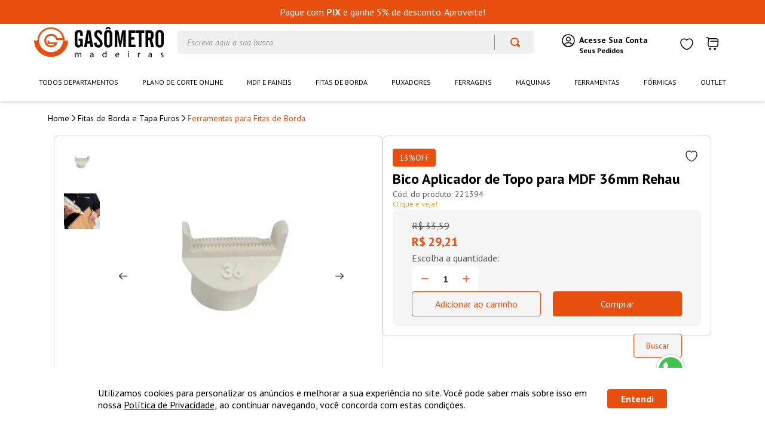

--- FILE ---
content_type: text/html; charset=utf-8
request_url: https://www.google.com/recaptcha/enterprise/anchor?ar=1&k=6LdV7CIpAAAAAPUrHXWlFArQ5hSiNQJk6Ja-vcYM&co=aHR0cHM6Ly93d3cubWFkZWlyYXNnYXNvbWV0cm8uY29tLmJyOjQ0Mw..&hl=pt-BR&v=PoyoqOPhxBO7pBk68S4YbpHZ&size=invisible&anchor-ms=20000&execute-ms=30000&cb=4lbr6phlyje2
body_size: 48777
content:
<!DOCTYPE HTML><html dir="ltr" lang="pt-BR"><head><meta http-equiv="Content-Type" content="text/html; charset=UTF-8">
<meta http-equiv="X-UA-Compatible" content="IE=edge">
<title>reCAPTCHA</title>
<style type="text/css">
/* cyrillic-ext */
@font-face {
  font-family: 'Roboto';
  font-style: normal;
  font-weight: 400;
  font-stretch: 100%;
  src: url(//fonts.gstatic.com/s/roboto/v48/KFO7CnqEu92Fr1ME7kSn66aGLdTylUAMa3GUBHMdazTgWw.woff2) format('woff2');
  unicode-range: U+0460-052F, U+1C80-1C8A, U+20B4, U+2DE0-2DFF, U+A640-A69F, U+FE2E-FE2F;
}
/* cyrillic */
@font-face {
  font-family: 'Roboto';
  font-style: normal;
  font-weight: 400;
  font-stretch: 100%;
  src: url(//fonts.gstatic.com/s/roboto/v48/KFO7CnqEu92Fr1ME7kSn66aGLdTylUAMa3iUBHMdazTgWw.woff2) format('woff2');
  unicode-range: U+0301, U+0400-045F, U+0490-0491, U+04B0-04B1, U+2116;
}
/* greek-ext */
@font-face {
  font-family: 'Roboto';
  font-style: normal;
  font-weight: 400;
  font-stretch: 100%;
  src: url(//fonts.gstatic.com/s/roboto/v48/KFO7CnqEu92Fr1ME7kSn66aGLdTylUAMa3CUBHMdazTgWw.woff2) format('woff2');
  unicode-range: U+1F00-1FFF;
}
/* greek */
@font-face {
  font-family: 'Roboto';
  font-style: normal;
  font-weight: 400;
  font-stretch: 100%;
  src: url(//fonts.gstatic.com/s/roboto/v48/KFO7CnqEu92Fr1ME7kSn66aGLdTylUAMa3-UBHMdazTgWw.woff2) format('woff2');
  unicode-range: U+0370-0377, U+037A-037F, U+0384-038A, U+038C, U+038E-03A1, U+03A3-03FF;
}
/* math */
@font-face {
  font-family: 'Roboto';
  font-style: normal;
  font-weight: 400;
  font-stretch: 100%;
  src: url(//fonts.gstatic.com/s/roboto/v48/KFO7CnqEu92Fr1ME7kSn66aGLdTylUAMawCUBHMdazTgWw.woff2) format('woff2');
  unicode-range: U+0302-0303, U+0305, U+0307-0308, U+0310, U+0312, U+0315, U+031A, U+0326-0327, U+032C, U+032F-0330, U+0332-0333, U+0338, U+033A, U+0346, U+034D, U+0391-03A1, U+03A3-03A9, U+03B1-03C9, U+03D1, U+03D5-03D6, U+03F0-03F1, U+03F4-03F5, U+2016-2017, U+2034-2038, U+203C, U+2040, U+2043, U+2047, U+2050, U+2057, U+205F, U+2070-2071, U+2074-208E, U+2090-209C, U+20D0-20DC, U+20E1, U+20E5-20EF, U+2100-2112, U+2114-2115, U+2117-2121, U+2123-214F, U+2190, U+2192, U+2194-21AE, U+21B0-21E5, U+21F1-21F2, U+21F4-2211, U+2213-2214, U+2216-22FF, U+2308-230B, U+2310, U+2319, U+231C-2321, U+2336-237A, U+237C, U+2395, U+239B-23B7, U+23D0, U+23DC-23E1, U+2474-2475, U+25AF, U+25B3, U+25B7, U+25BD, U+25C1, U+25CA, U+25CC, U+25FB, U+266D-266F, U+27C0-27FF, U+2900-2AFF, U+2B0E-2B11, U+2B30-2B4C, U+2BFE, U+3030, U+FF5B, U+FF5D, U+1D400-1D7FF, U+1EE00-1EEFF;
}
/* symbols */
@font-face {
  font-family: 'Roboto';
  font-style: normal;
  font-weight: 400;
  font-stretch: 100%;
  src: url(//fonts.gstatic.com/s/roboto/v48/KFO7CnqEu92Fr1ME7kSn66aGLdTylUAMaxKUBHMdazTgWw.woff2) format('woff2');
  unicode-range: U+0001-000C, U+000E-001F, U+007F-009F, U+20DD-20E0, U+20E2-20E4, U+2150-218F, U+2190, U+2192, U+2194-2199, U+21AF, U+21E6-21F0, U+21F3, U+2218-2219, U+2299, U+22C4-22C6, U+2300-243F, U+2440-244A, U+2460-24FF, U+25A0-27BF, U+2800-28FF, U+2921-2922, U+2981, U+29BF, U+29EB, U+2B00-2BFF, U+4DC0-4DFF, U+FFF9-FFFB, U+10140-1018E, U+10190-1019C, U+101A0, U+101D0-101FD, U+102E0-102FB, U+10E60-10E7E, U+1D2C0-1D2D3, U+1D2E0-1D37F, U+1F000-1F0FF, U+1F100-1F1AD, U+1F1E6-1F1FF, U+1F30D-1F30F, U+1F315, U+1F31C, U+1F31E, U+1F320-1F32C, U+1F336, U+1F378, U+1F37D, U+1F382, U+1F393-1F39F, U+1F3A7-1F3A8, U+1F3AC-1F3AF, U+1F3C2, U+1F3C4-1F3C6, U+1F3CA-1F3CE, U+1F3D4-1F3E0, U+1F3ED, U+1F3F1-1F3F3, U+1F3F5-1F3F7, U+1F408, U+1F415, U+1F41F, U+1F426, U+1F43F, U+1F441-1F442, U+1F444, U+1F446-1F449, U+1F44C-1F44E, U+1F453, U+1F46A, U+1F47D, U+1F4A3, U+1F4B0, U+1F4B3, U+1F4B9, U+1F4BB, U+1F4BF, U+1F4C8-1F4CB, U+1F4D6, U+1F4DA, U+1F4DF, U+1F4E3-1F4E6, U+1F4EA-1F4ED, U+1F4F7, U+1F4F9-1F4FB, U+1F4FD-1F4FE, U+1F503, U+1F507-1F50B, U+1F50D, U+1F512-1F513, U+1F53E-1F54A, U+1F54F-1F5FA, U+1F610, U+1F650-1F67F, U+1F687, U+1F68D, U+1F691, U+1F694, U+1F698, U+1F6AD, U+1F6B2, U+1F6B9-1F6BA, U+1F6BC, U+1F6C6-1F6CF, U+1F6D3-1F6D7, U+1F6E0-1F6EA, U+1F6F0-1F6F3, U+1F6F7-1F6FC, U+1F700-1F7FF, U+1F800-1F80B, U+1F810-1F847, U+1F850-1F859, U+1F860-1F887, U+1F890-1F8AD, U+1F8B0-1F8BB, U+1F8C0-1F8C1, U+1F900-1F90B, U+1F93B, U+1F946, U+1F984, U+1F996, U+1F9E9, U+1FA00-1FA6F, U+1FA70-1FA7C, U+1FA80-1FA89, U+1FA8F-1FAC6, U+1FACE-1FADC, U+1FADF-1FAE9, U+1FAF0-1FAF8, U+1FB00-1FBFF;
}
/* vietnamese */
@font-face {
  font-family: 'Roboto';
  font-style: normal;
  font-weight: 400;
  font-stretch: 100%;
  src: url(//fonts.gstatic.com/s/roboto/v48/KFO7CnqEu92Fr1ME7kSn66aGLdTylUAMa3OUBHMdazTgWw.woff2) format('woff2');
  unicode-range: U+0102-0103, U+0110-0111, U+0128-0129, U+0168-0169, U+01A0-01A1, U+01AF-01B0, U+0300-0301, U+0303-0304, U+0308-0309, U+0323, U+0329, U+1EA0-1EF9, U+20AB;
}
/* latin-ext */
@font-face {
  font-family: 'Roboto';
  font-style: normal;
  font-weight: 400;
  font-stretch: 100%;
  src: url(//fonts.gstatic.com/s/roboto/v48/KFO7CnqEu92Fr1ME7kSn66aGLdTylUAMa3KUBHMdazTgWw.woff2) format('woff2');
  unicode-range: U+0100-02BA, U+02BD-02C5, U+02C7-02CC, U+02CE-02D7, U+02DD-02FF, U+0304, U+0308, U+0329, U+1D00-1DBF, U+1E00-1E9F, U+1EF2-1EFF, U+2020, U+20A0-20AB, U+20AD-20C0, U+2113, U+2C60-2C7F, U+A720-A7FF;
}
/* latin */
@font-face {
  font-family: 'Roboto';
  font-style: normal;
  font-weight: 400;
  font-stretch: 100%;
  src: url(//fonts.gstatic.com/s/roboto/v48/KFO7CnqEu92Fr1ME7kSn66aGLdTylUAMa3yUBHMdazQ.woff2) format('woff2');
  unicode-range: U+0000-00FF, U+0131, U+0152-0153, U+02BB-02BC, U+02C6, U+02DA, U+02DC, U+0304, U+0308, U+0329, U+2000-206F, U+20AC, U+2122, U+2191, U+2193, U+2212, U+2215, U+FEFF, U+FFFD;
}
/* cyrillic-ext */
@font-face {
  font-family: 'Roboto';
  font-style: normal;
  font-weight: 500;
  font-stretch: 100%;
  src: url(//fonts.gstatic.com/s/roboto/v48/KFO7CnqEu92Fr1ME7kSn66aGLdTylUAMa3GUBHMdazTgWw.woff2) format('woff2');
  unicode-range: U+0460-052F, U+1C80-1C8A, U+20B4, U+2DE0-2DFF, U+A640-A69F, U+FE2E-FE2F;
}
/* cyrillic */
@font-face {
  font-family: 'Roboto';
  font-style: normal;
  font-weight: 500;
  font-stretch: 100%;
  src: url(//fonts.gstatic.com/s/roboto/v48/KFO7CnqEu92Fr1ME7kSn66aGLdTylUAMa3iUBHMdazTgWw.woff2) format('woff2');
  unicode-range: U+0301, U+0400-045F, U+0490-0491, U+04B0-04B1, U+2116;
}
/* greek-ext */
@font-face {
  font-family: 'Roboto';
  font-style: normal;
  font-weight: 500;
  font-stretch: 100%;
  src: url(//fonts.gstatic.com/s/roboto/v48/KFO7CnqEu92Fr1ME7kSn66aGLdTylUAMa3CUBHMdazTgWw.woff2) format('woff2');
  unicode-range: U+1F00-1FFF;
}
/* greek */
@font-face {
  font-family: 'Roboto';
  font-style: normal;
  font-weight: 500;
  font-stretch: 100%;
  src: url(//fonts.gstatic.com/s/roboto/v48/KFO7CnqEu92Fr1ME7kSn66aGLdTylUAMa3-UBHMdazTgWw.woff2) format('woff2');
  unicode-range: U+0370-0377, U+037A-037F, U+0384-038A, U+038C, U+038E-03A1, U+03A3-03FF;
}
/* math */
@font-face {
  font-family: 'Roboto';
  font-style: normal;
  font-weight: 500;
  font-stretch: 100%;
  src: url(//fonts.gstatic.com/s/roboto/v48/KFO7CnqEu92Fr1ME7kSn66aGLdTylUAMawCUBHMdazTgWw.woff2) format('woff2');
  unicode-range: U+0302-0303, U+0305, U+0307-0308, U+0310, U+0312, U+0315, U+031A, U+0326-0327, U+032C, U+032F-0330, U+0332-0333, U+0338, U+033A, U+0346, U+034D, U+0391-03A1, U+03A3-03A9, U+03B1-03C9, U+03D1, U+03D5-03D6, U+03F0-03F1, U+03F4-03F5, U+2016-2017, U+2034-2038, U+203C, U+2040, U+2043, U+2047, U+2050, U+2057, U+205F, U+2070-2071, U+2074-208E, U+2090-209C, U+20D0-20DC, U+20E1, U+20E5-20EF, U+2100-2112, U+2114-2115, U+2117-2121, U+2123-214F, U+2190, U+2192, U+2194-21AE, U+21B0-21E5, U+21F1-21F2, U+21F4-2211, U+2213-2214, U+2216-22FF, U+2308-230B, U+2310, U+2319, U+231C-2321, U+2336-237A, U+237C, U+2395, U+239B-23B7, U+23D0, U+23DC-23E1, U+2474-2475, U+25AF, U+25B3, U+25B7, U+25BD, U+25C1, U+25CA, U+25CC, U+25FB, U+266D-266F, U+27C0-27FF, U+2900-2AFF, U+2B0E-2B11, U+2B30-2B4C, U+2BFE, U+3030, U+FF5B, U+FF5D, U+1D400-1D7FF, U+1EE00-1EEFF;
}
/* symbols */
@font-face {
  font-family: 'Roboto';
  font-style: normal;
  font-weight: 500;
  font-stretch: 100%;
  src: url(//fonts.gstatic.com/s/roboto/v48/KFO7CnqEu92Fr1ME7kSn66aGLdTylUAMaxKUBHMdazTgWw.woff2) format('woff2');
  unicode-range: U+0001-000C, U+000E-001F, U+007F-009F, U+20DD-20E0, U+20E2-20E4, U+2150-218F, U+2190, U+2192, U+2194-2199, U+21AF, U+21E6-21F0, U+21F3, U+2218-2219, U+2299, U+22C4-22C6, U+2300-243F, U+2440-244A, U+2460-24FF, U+25A0-27BF, U+2800-28FF, U+2921-2922, U+2981, U+29BF, U+29EB, U+2B00-2BFF, U+4DC0-4DFF, U+FFF9-FFFB, U+10140-1018E, U+10190-1019C, U+101A0, U+101D0-101FD, U+102E0-102FB, U+10E60-10E7E, U+1D2C0-1D2D3, U+1D2E0-1D37F, U+1F000-1F0FF, U+1F100-1F1AD, U+1F1E6-1F1FF, U+1F30D-1F30F, U+1F315, U+1F31C, U+1F31E, U+1F320-1F32C, U+1F336, U+1F378, U+1F37D, U+1F382, U+1F393-1F39F, U+1F3A7-1F3A8, U+1F3AC-1F3AF, U+1F3C2, U+1F3C4-1F3C6, U+1F3CA-1F3CE, U+1F3D4-1F3E0, U+1F3ED, U+1F3F1-1F3F3, U+1F3F5-1F3F7, U+1F408, U+1F415, U+1F41F, U+1F426, U+1F43F, U+1F441-1F442, U+1F444, U+1F446-1F449, U+1F44C-1F44E, U+1F453, U+1F46A, U+1F47D, U+1F4A3, U+1F4B0, U+1F4B3, U+1F4B9, U+1F4BB, U+1F4BF, U+1F4C8-1F4CB, U+1F4D6, U+1F4DA, U+1F4DF, U+1F4E3-1F4E6, U+1F4EA-1F4ED, U+1F4F7, U+1F4F9-1F4FB, U+1F4FD-1F4FE, U+1F503, U+1F507-1F50B, U+1F50D, U+1F512-1F513, U+1F53E-1F54A, U+1F54F-1F5FA, U+1F610, U+1F650-1F67F, U+1F687, U+1F68D, U+1F691, U+1F694, U+1F698, U+1F6AD, U+1F6B2, U+1F6B9-1F6BA, U+1F6BC, U+1F6C6-1F6CF, U+1F6D3-1F6D7, U+1F6E0-1F6EA, U+1F6F0-1F6F3, U+1F6F7-1F6FC, U+1F700-1F7FF, U+1F800-1F80B, U+1F810-1F847, U+1F850-1F859, U+1F860-1F887, U+1F890-1F8AD, U+1F8B0-1F8BB, U+1F8C0-1F8C1, U+1F900-1F90B, U+1F93B, U+1F946, U+1F984, U+1F996, U+1F9E9, U+1FA00-1FA6F, U+1FA70-1FA7C, U+1FA80-1FA89, U+1FA8F-1FAC6, U+1FACE-1FADC, U+1FADF-1FAE9, U+1FAF0-1FAF8, U+1FB00-1FBFF;
}
/* vietnamese */
@font-face {
  font-family: 'Roboto';
  font-style: normal;
  font-weight: 500;
  font-stretch: 100%;
  src: url(//fonts.gstatic.com/s/roboto/v48/KFO7CnqEu92Fr1ME7kSn66aGLdTylUAMa3OUBHMdazTgWw.woff2) format('woff2');
  unicode-range: U+0102-0103, U+0110-0111, U+0128-0129, U+0168-0169, U+01A0-01A1, U+01AF-01B0, U+0300-0301, U+0303-0304, U+0308-0309, U+0323, U+0329, U+1EA0-1EF9, U+20AB;
}
/* latin-ext */
@font-face {
  font-family: 'Roboto';
  font-style: normal;
  font-weight: 500;
  font-stretch: 100%;
  src: url(//fonts.gstatic.com/s/roboto/v48/KFO7CnqEu92Fr1ME7kSn66aGLdTylUAMa3KUBHMdazTgWw.woff2) format('woff2');
  unicode-range: U+0100-02BA, U+02BD-02C5, U+02C7-02CC, U+02CE-02D7, U+02DD-02FF, U+0304, U+0308, U+0329, U+1D00-1DBF, U+1E00-1E9F, U+1EF2-1EFF, U+2020, U+20A0-20AB, U+20AD-20C0, U+2113, U+2C60-2C7F, U+A720-A7FF;
}
/* latin */
@font-face {
  font-family: 'Roboto';
  font-style: normal;
  font-weight: 500;
  font-stretch: 100%;
  src: url(//fonts.gstatic.com/s/roboto/v48/KFO7CnqEu92Fr1ME7kSn66aGLdTylUAMa3yUBHMdazQ.woff2) format('woff2');
  unicode-range: U+0000-00FF, U+0131, U+0152-0153, U+02BB-02BC, U+02C6, U+02DA, U+02DC, U+0304, U+0308, U+0329, U+2000-206F, U+20AC, U+2122, U+2191, U+2193, U+2212, U+2215, U+FEFF, U+FFFD;
}
/* cyrillic-ext */
@font-face {
  font-family: 'Roboto';
  font-style: normal;
  font-weight: 900;
  font-stretch: 100%;
  src: url(//fonts.gstatic.com/s/roboto/v48/KFO7CnqEu92Fr1ME7kSn66aGLdTylUAMa3GUBHMdazTgWw.woff2) format('woff2');
  unicode-range: U+0460-052F, U+1C80-1C8A, U+20B4, U+2DE0-2DFF, U+A640-A69F, U+FE2E-FE2F;
}
/* cyrillic */
@font-face {
  font-family: 'Roboto';
  font-style: normal;
  font-weight: 900;
  font-stretch: 100%;
  src: url(//fonts.gstatic.com/s/roboto/v48/KFO7CnqEu92Fr1ME7kSn66aGLdTylUAMa3iUBHMdazTgWw.woff2) format('woff2');
  unicode-range: U+0301, U+0400-045F, U+0490-0491, U+04B0-04B1, U+2116;
}
/* greek-ext */
@font-face {
  font-family: 'Roboto';
  font-style: normal;
  font-weight: 900;
  font-stretch: 100%;
  src: url(//fonts.gstatic.com/s/roboto/v48/KFO7CnqEu92Fr1ME7kSn66aGLdTylUAMa3CUBHMdazTgWw.woff2) format('woff2');
  unicode-range: U+1F00-1FFF;
}
/* greek */
@font-face {
  font-family: 'Roboto';
  font-style: normal;
  font-weight: 900;
  font-stretch: 100%;
  src: url(//fonts.gstatic.com/s/roboto/v48/KFO7CnqEu92Fr1ME7kSn66aGLdTylUAMa3-UBHMdazTgWw.woff2) format('woff2');
  unicode-range: U+0370-0377, U+037A-037F, U+0384-038A, U+038C, U+038E-03A1, U+03A3-03FF;
}
/* math */
@font-face {
  font-family: 'Roboto';
  font-style: normal;
  font-weight: 900;
  font-stretch: 100%;
  src: url(//fonts.gstatic.com/s/roboto/v48/KFO7CnqEu92Fr1ME7kSn66aGLdTylUAMawCUBHMdazTgWw.woff2) format('woff2');
  unicode-range: U+0302-0303, U+0305, U+0307-0308, U+0310, U+0312, U+0315, U+031A, U+0326-0327, U+032C, U+032F-0330, U+0332-0333, U+0338, U+033A, U+0346, U+034D, U+0391-03A1, U+03A3-03A9, U+03B1-03C9, U+03D1, U+03D5-03D6, U+03F0-03F1, U+03F4-03F5, U+2016-2017, U+2034-2038, U+203C, U+2040, U+2043, U+2047, U+2050, U+2057, U+205F, U+2070-2071, U+2074-208E, U+2090-209C, U+20D0-20DC, U+20E1, U+20E5-20EF, U+2100-2112, U+2114-2115, U+2117-2121, U+2123-214F, U+2190, U+2192, U+2194-21AE, U+21B0-21E5, U+21F1-21F2, U+21F4-2211, U+2213-2214, U+2216-22FF, U+2308-230B, U+2310, U+2319, U+231C-2321, U+2336-237A, U+237C, U+2395, U+239B-23B7, U+23D0, U+23DC-23E1, U+2474-2475, U+25AF, U+25B3, U+25B7, U+25BD, U+25C1, U+25CA, U+25CC, U+25FB, U+266D-266F, U+27C0-27FF, U+2900-2AFF, U+2B0E-2B11, U+2B30-2B4C, U+2BFE, U+3030, U+FF5B, U+FF5D, U+1D400-1D7FF, U+1EE00-1EEFF;
}
/* symbols */
@font-face {
  font-family: 'Roboto';
  font-style: normal;
  font-weight: 900;
  font-stretch: 100%;
  src: url(//fonts.gstatic.com/s/roboto/v48/KFO7CnqEu92Fr1ME7kSn66aGLdTylUAMaxKUBHMdazTgWw.woff2) format('woff2');
  unicode-range: U+0001-000C, U+000E-001F, U+007F-009F, U+20DD-20E0, U+20E2-20E4, U+2150-218F, U+2190, U+2192, U+2194-2199, U+21AF, U+21E6-21F0, U+21F3, U+2218-2219, U+2299, U+22C4-22C6, U+2300-243F, U+2440-244A, U+2460-24FF, U+25A0-27BF, U+2800-28FF, U+2921-2922, U+2981, U+29BF, U+29EB, U+2B00-2BFF, U+4DC0-4DFF, U+FFF9-FFFB, U+10140-1018E, U+10190-1019C, U+101A0, U+101D0-101FD, U+102E0-102FB, U+10E60-10E7E, U+1D2C0-1D2D3, U+1D2E0-1D37F, U+1F000-1F0FF, U+1F100-1F1AD, U+1F1E6-1F1FF, U+1F30D-1F30F, U+1F315, U+1F31C, U+1F31E, U+1F320-1F32C, U+1F336, U+1F378, U+1F37D, U+1F382, U+1F393-1F39F, U+1F3A7-1F3A8, U+1F3AC-1F3AF, U+1F3C2, U+1F3C4-1F3C6, U+1F3CA-1F3CE, U+1F3D4-1F3E0, U+1F3ED, U+1F3F1-1F3F3, U+1F3F5-1F3F7, U+1F408, U+1F415, U+1F41F, U+1F426, U+1F43F, U+1F441-1F442, U+1F444, U+1F446-1F449, U+1F44C-1F44E, U+1F453, U+1F46A, U+1F47D, U+1F4A3, U+1F4B0, U+1F4B3, U+1F4B9, U+1F4BB, U+1F4BF, U+1F4C8-1F4CB, U+1F4D6, U+1F4DA, U+1F4DF, U+1F4E3-1F4E6, U+1F4EA-1F4ED, U+1F4F7, U+1F4F9-1F4FB, U+1F4FD-1F4FE, U+1F503, U+1F507-1F50B, U+1F50D, U+1F512-1F513, U+1F53E-1F54A, U+1F54F-1F5FA, U+1F610, U+1F650-1F67F, U+1F687, U+1F68D, U+1F691, U+1F694, U+1F698, U+1F6AD, U+1F6B2, U+1F6B9-1F6BA, U+1F6BC, U+1F6C6-1F6CF, U+1F6D3-1F6D7, U+1F6E0-1F6EA, U+1F6F0-1F6F3, U+1F6F7-1F6FC, U+1F700-1F7FF, U+1F800-1F80B, U+1F810-1F847, U+1F850-1F859, U+1F860-1F887, U+1F890-1F8AD, U+1F8B0-1F8BB, U+1F8C0-1F8C1, U+1F900-1F90B, U+1F93B, U+1F946, U+1F984, U+1F996, U+1F9E9, U+1FA00-1FA6F, U+1FA70-1FA7C, U+1FA80-1FA89, U+1FA8F-1FAC6, U+1FACE-1FADC, U+1FADF-1FAE9, U+1FAF0-1FAF8, U+1FB00-1FBFF;
}
/* vietnamese */
@font-face {
  font-family: 'Roboto';
  font-style: normal;
  font-weight: 900;
  font-stretch: 100%;
  src: url(//fonts.gstatic.com/s/roboto/v48/KFO7CnqEu92Fr1ME7kSn66aGLdTylUAMa3OUBHMdazTgWw.woff2) format('woff2');
  unicode-range: U+0102-0103, U+0110-0111, U+0128-0129, U+0168-0169, U+01A0-01A1, U+01AF-01B0, U+0300-0301, U+0303-0304, U+0308-0309, U+0323, U+0329, U+1EA0-1EF9, U+20AB;
}
/* latin-ext */
@font-face {
  font-family: 'Roboto';
  font-style: normal;
  font-weight: 900;
  font-stretch: 100%;
  src: url(//fonts.gstatic.com/s/roboto/v48/KFO7CnqEu92Fr1ME7kSn66aGLdTylUAMa3KUBHMdazTgWw.woff2) format('woff2');
  unicode-range: U+0100-02BA, U+02BD-02C5, U+02C7-02CC, U+02CE-02D7, U+02DD-02FF, U+0304, U+0308, U+0329, U+1D00-1DBF, U+1E00-1E9F, U+1EF2-1EFF, U+2020, U+20A0-20AB, U+20AD-20C0, U+2113, U+2C60-2C7F, U+A720-A7FF;
}
/* latin */
@font-face {
  font-family: 'Roboto';
  font-style: normal;
  font-weight: 900;
  font-stretch: 100%;
  src: url(//fonts.gstatic.com/s/roboto/v48/KFO7CnqEu92Fr1ME7kSn66aGLdTylUAMa3yUBHMdazQ.woff2) format('woff2');
  unicode-range: U+0000-00FF, U+0131, U+0152-0153, U+02BB-02BC, U+02C6, U+02DA, U+02DC, U+0304, U+0308, U+0329, U+2000-206F, U+20AC, U+2122, U+2191, U+2193, U+2212, U+2215, U+FEFF, U+FFFD;
}

</style>
<link rel="stylesheet" type="text/css" href="https://www.gstatic.com/recaptcha/releases/PoyoqOPhxBO7pBk68S4YbpHZ/styles__ltr.css">
<script nonce="NmcAq1uYwHWOBUfbMYQbTQ" type="text/javascript">window['__recaptcha_api'] = 'https://www.google.com/recaptcha/enterprise/';</script>
<script type="text/javascript" src="https://www.gstatic.com/recaptcha/releases/PoyoqOPhxBO7pBk68S4YbpHZ/recaptcha__pt_br.js" nonce="NmcAq1uYwHWOBUfbMYQbTQ">
      
    </script></head>
<body><div id="rc-anchor-alert" class="rc-anchor-alert"></div>
<input type="hidden" id="recaptcha-token" value="[base64]">
<script type="text/javascript" nonce="NmcAq1uYwHWOBUfbMYQbTQ">
      recaptcha.anchor.Main.init("[\x22ainput\x22,[\x22bgdata\x22,\x22\x22,\[base64]/[base64]/[base64]/[base64]/[base64]/[base64]/KGcoTywyNTMsTy5PKSxVRyhPLEMpKTpnKE8sMjUzLEMpLE8pKSxsKSksTykpfSxieT1mdW5jdGlvbihDLE8sdSxsKXtmb3IobD0odT1SKEMpLDApO08+MDtPLS0pbD1sPDw4fFooQyk7ZyhDLHUsbCl9LFVHPWZ1bmN0aW9uKEMsTyl7Qy5pLmxlbmd0aD4xMDQ/[base64]/[base64]/[base64]/[base64]/[base64]/[base64]/[base64]\\u003d\x22,\[base64]\\u003d\\u003d\x22,\x22SMK2w5TDs1tIw6J1csOPw4EMA8KgNiBGw44GasOUAAgJw58Hw7hjwqB1czJ5EgbDqcOcdhzChSoWw7nDhcKYw6/Dq07Dul3CmcK3w74ew53DjFNqHMOvw40gw4bCmx/DgATDhsOVw6rCmRvCs8OdwoPDrUvDicO5wr/Co8KKwqPDu308QMOaw4gEw6XCtMOxWnXCosO3bGDDvjjDtwAiwr7DvADDvFPDi8KOHk7CssKHw5FQQsKMGSobIQTDvEEowqx/[base64]/wojDiWcrM1vDlF7DiMKmw4XDpjw8w6vChsOUHcOeMEsqw4DCkG0hwopyQMOlwr7CsH3Cr8KqwoNPJMOmw5HCljvDlzLDiMK4KTRpwqADK2difMKAwr0ODT7CkMO3wr4mw4DDocKWKh89wrZ/wovDs8K4bgJ8ZsKXMENkwrgfwpPDiU0rIMKww74YBm9BCFJSIkspw4EhbcOQMcOqTQzCiMOIeHrDr0LCrcK5T8OOJ18LeMOsw7p8fsOFTjnDncOVN8K9w4NewpgZGnfDgMOmUsKybF7Cp8Kvw6Uow5MEw7LCmMO/w71yZV04TcKTw7cXEsO1woEZwqB/[base64]/NcKvc1gdQ8OpwozCncOjw5YOFcKkMMK1w7HCq8OBAsOmw7jDrld6B8K1eUk4d8KBwrJYXG/DssKOwqh6Xm5xwoRmQ8OZwqRmY8OYwonDvGEceWoAw6xnwqUVIV8HbsOoVsKkCDvDqcOsw5LCiGhbPMK1YEZLwpnDocKJHsKKVMKhwrdWwoLCuiMuwqtoUAvDiW8sw64FOD3CkMORZBROOGbDjcOLZBvCqAfDjiV8eSJzwo/DqHLDnDYMwpvDrikAwqUcwpEdLMOVw7Z5Jl3DocKtw41ZDSQjF8Kuw4DDnF0nCmbDig7CoMOqwrB2w4jCtGXDm8O4b8OWwp/CqsORw4kLw6x2w4XDrsO8w7JWwrFiwoLCu8OCYcK7VMKTa2McH8ORw6nCgcKBH8KYw6/CoGTDt8KZEQjDsMOrChRjw79QW8KzW8OnFcOiDsOEwo/DnxhvwpNsw50Vwo4Tw6HDnsKtwpHCjU/Ci03DtlBmVcOYQMOzwqFYw7HDqiDDgcOhfsOjw6EkTW4aw64awpodQMKWw5k7Fgkew6rCnRRJFMKGdX/CmCxDwoYMJQLDqcOpfcOwwqDCpWYZw73CusKRcx3DoEpKwrsqKsKobcOsDiBDPsKYw6bCrMO6Dgp4bzw/[base64]/[base64]/Ck8Oxw4fDusOFbcOwNQfCqcO8ZhIlw5wtYDvDvRDCt28/KsOiUWLDpHTCrcKqwrjCvMKhW0MRwpDDncKAwqwZw4Qzw5/DlzrCk8KKw7FNw4hLw65swrVQMMKZBmLDgMOQwpTDqcOuNMKLw5bDsU8nVsOeX1rDjV1adcKpKMODw7hyY15+wqEMwqnClcOPa3nDn8K8OMOQE8Ouw6LCrxRTYsKzwplMHl/[base64]/DscOAwoZ1TBVIEz3DoMODQcKhPsKDXcOkwocEwoHDisOGFMO8wqZHKsOvElPDohlHw7/[base64]/Dp2VxPsKOw7ZrwrZgw5MSwqoZYXxKXsOjVsOJwpt2wqxfw5PDjcKbNMKVwqFsATotcMKlwo1+AgwfZjwBwovDm8O9TcK0J8OpIDXCri7CpMKdMMKaBx5kw4/[base64]/B8OHwpvDlcOgMGZUw43Dpl/[base64]/ClWNFwqFYBlVowqIuInTDplIsw7guJFRZwo/[base64]/CoDrDsX5BSlVwFcK0wp4IWMOmw7nDuGHDs8Omw5lMfsOERHXCpcKCWzIUYDcvwo1WwrBvT2LDj8OGe1fDtMKuInp5wowpKcKQw6LCrgTCmEnCsxXDj8OFwrfDp8OYE8KVFVLCrG9uwppTbMKjw6ItwrMHI8OqPDbDscK6ScKBw7LDhMKhB0AaE8KwwqvDhzJEwonCkB/CqsO8OsOXKS7DgAfDmRrCt8O+CiDDqzVvwo9nGHlUI8KGw65IGcKMw5PClUHCoU/Du8KOw77DmC8uw7fDnwIkB8KbwqrCtQPChwNgw5XCllQjwofCtcOffMOrUsKPwpzClE56KjPDhCcCwrItI17Ch0tIw7DCk8KYajgrwpxVw6lhw6EkwqkpDMKLA8O7woVRwos3aW7DsHNxI8OOwqfCtD8PwoA+wr/[base64]/CgUnCgmorOsOQEygMNsOqw7MUw4oWwqDCo8ONFSZlw43ClSnDvcKNezdnwqTClT3CkMOtwpnDtEPCjC4EFAvDpiotSMKfwqfCg1fDg8OmAmLClgBMOEZBC8K5WG3Dp8OZwr4xw58Ew6FSAsKBwrDDqMOxw7rDt0LCgBk0I8KgI8O1OFfCsMO/eA0CbMOVfW1CHSrDqsOuwrHDrG/Di8KKw7c5w40Ywrh8wrgQZm3CrsOOFsKxF8OcJMKgU8Kmwr0Dw4dSdx8iTkoGw5XDjEbDrlx2wo/ClsOefw0HBwjDncORPzxgPcKTMSTDrcKhHAARwpJ4wrXCg8OuF0XCoTLDs8OBwqzCgsK8ZB/DmnPCsmrCosO4R0XDtkRaKx7Csm8iw4XDisODZT/DnRs3w5vChcKmw6zClsK7emd4eBImKsKBwrl2GMO1BVchw7wmw6fCiDHDn8O0w6gKWEJEwrx5wo5rw5PDiz7CncORw4obwr0Dw5DDllReFnbDsSDCoWdnBVYuQcK3w71MbMOyw6XDjsKNJsOWwrnCrcOUDj95NwXDpsOxw6c8dzjDgBgXKiRbHsOIAH/ChcKkw5ZDcTlPMBfDqMK+U8KkQ8Knw4PDo8KhO2LDo0LDpCI+w6vDiMO8fULChCwgRUzDnTQNw7Y9DcOFCCLDlzXCuMKRcHQmTkPChAhTw5ZEdAALwp9Hw64zaUfCvsO9wrPCiCsRUcKxEcKDZMOXS04oH8KAMMKuwpp/w7PClRIXPhnCkGchEsORfE1vOyYeM1MUGyzCsWPDskrDtVlawrgtwrMoe8KWIFofAcKdw5rCicObw7LCs1p0wqk5aMKcJMOncG/DmV51w78NNUrDnFvDgMOswqHDm19Vc2HDv2lpI8OIwpZ8bBtmWD5sF14UOE3CpSnCjsKCEBvDtiDDuSDCrAbDgzHDjQzCjCjDkcOMG8KGSVDDh8KZWBQAQ0Z+Si7CvmkaYTZ4TsKvw7zDp8OqRsOAZcOPPsOXejcST351w5DCqsK/[base64]/DjTMvb8Kyw7HDsifCmMOtJsKZbUsWWcK3w4MoBCfCnCrCtSlONMOZI8OrwrHDoC7DlcOfQyHDhQPCglkGZcOcwo/CuA7DmiXDlWTCjFTDknrDqCpKRWbCpMO8KMKqwqHDnMOlFBAdwofCicOdwow2CQ5MM8OVwr9ODsKiw61Kw4nDscKCOSlYwqDCmj9dwrvDp3MSwr1WwrkEdHzCpcOUw7DCsMKKUA/DulvCpMKYHsO8woZ9dm/DlA3DgksPFMO0w6l2acORNgjCvF/DsxgRw7NNLAjDvMKuwqoUw7/DhVjDtHx/LBtROsOreQ8Ew605DMOYw45kwoJXSzd3w4wXwpvDpsOGLMO5w4bCkwPDs24aal/Dq8KuCBNlw53CtiXCpsOUwoIpYTLDmsOuGH7CrMK/NigmIsOoe8Khw54MXQ/Ct8O8w7zCphvClMOLc8KkYcKgZsONdygiVMKawqTDqF06woIYDEzDmDzDih3CmMOeJAw5w6PDhcOFwrDCrsODwrw7wrEzw7oAw71Pwogzwq/[base64]/DpVPCgcO/wrTChMK2wrTDusO+VMKywo0CSMKUw6MDwrfDjQ9Ewogsw5zCkTXDoA82HMOtNMOuDBdPwqpZf8KCSMK6fwxdVXjDowjClWjCuzTCoMO5c8Ogw4vDvCBywpABUcKIDRLCusOOw4FGelRpwqFDw4dZdcO/wosYHzXDlyUww5hVwqg2ckwzwqPDpcOdRlfCmzrCo8KqV8KECsKXECNnfMKLw7/CpsKPwrs0X8K4w5VkCzs3YSXDmcKpwol9woglN8Otw489Dhp4ODrCug5LwqjCjcK6w57ChWBGw4g/dkjCrsKAJWkqwrXCrsKIUCZWKTjDtMOfw70Nw6vDq8OmPEYawpRmWMOwcMKQGB3CrQRMw7UYw5DDhcKiH8OiDRsew5XCkGViw53Dp8Onwp7Cgj0pbyPCkMKqw4RGLGpvBcK5STJDw78swpkFfg7DvMK5J8Kkwq1/w64HwrEdwo8Xwolyw7TClW/Cvl17EMOQDTUmR8O3dsOoLTzDkhITDTBoJ1loOsKowqM3w5kMw47DjcO3fMKODsOJw6/CisOpc27DjsKtw6nDoFwlwoxOw4nCsMKjDMKKU8OCFzY5wrNyBMOeDXldwprDjzDDjGhmwrI7Ej3DqcKZIG1YAgTDhcKSwpkkOsOSw5DCm8O3w6PDqQcJemnClMKEwpLDnVw9wqPDm8O0wrwHwrvDtcO7wprCi8KtVx4awqPCvnHDpE0gwo/[base64]/Dnnkmw5TCmwt0PsOvwr4VwrthM8Klw6zCpMOJIsOtwr3DuRTDihfCnS3Dg8OnKjsQwpp/[base64]/SXImMU0nIX3CrCpjw5nDp3PCp8KYw7XCgG9lZGk7wovDmlnDu8O2w6Rhw7Zew5PDvcKhwrEAfgrCuMKTwqwtw4dMwo7CnMOFw4/Cn2kUKD5swq8GPzRifzXCvMOtwq1QbzRRZUd8woHDllfCsj7DoBvCjhrDhsOsbjdSw4vDgkdww6bCkMKXSAXCmMKUdsKzw5FwZsOtwrdDJgbCs2jDvWzClxlFwqoiw6Atb8Oyw5cVwrwCDj0HwrbCsz/DpAY5w5h9JzzCl8KOMTQDwrlxCMO2ScK9wpjDicKZJFtAwpxCwpNiEcKaw7w/AMOiw4NBWsKnwqtrX8OEwrkjFsKMCsO4PsK8CcO9SMOpMg3CpsOvw5JTwr7Cpw7Chj/[base64]/[base64]/YFFlw7AwwqhTJQ/Cr8Ohw4/[base64]/[base64]/[base64]/CoVFrw7/[base64]/Cp8OLUMKDwoItBTvChcOOLcK9wqt1wpB/w6gMHMKTe1lywrJSw4QFKMKQw6vDo0oKW8OeWQxtwrnDssOswrNCw4Q9w7FuwrvCr8KFEsO2ScOHw7N9wr/CkyXDgMOHOjtRCsKlSMKcDwsJZmvDksKZWsKyw5RyIcKgwq09wqtCwr0ybsOPw7nDp8OHwpYvYcKTOcKiMh/Dk8KGw5DDvsOFw6XDv0FhKcOgwrTCrldswpDDnMOBC8O4w5vCm8OKF3NHw4vCvAAPwqLClsKde3JJUsO8RibCp8OfwpXDiSBaNcOJBHbDoMOgSgc9HcKiZGdowrLCp2EEw4dtLnjDtMK6wrDDnsO1w6fDusK/S8OWw4vChsOMT8OQwqHDssKBwqHDpEsWJcOdwrjDvsOQwpklEjofNMORw4LDpER/[base64]/w61OHcOrwoIHA8O3MMK9GMO5wqpRKTLDpMK/w6tYIMOGw5hMwovDozt9w4bCv2lHYF9KBAfCqcKbw515wqvDhsOCw7tiw6nDhBcew4EPEcKlccOwNsKKw5TCusObLwLCshokwpBtw7kOwr4gwppVF8OMwo7CkGQvHsOIWWLDqcOTNXzDsBptQk7DrA/Dg0LDvMK8wp5nw7pONVTDsiMqw7nCmMKUw5s2f8KaXQHCpATDgcO7w4o/csOKw4IuWMO0w7fCmcKvw7jDpsKKwoBTw68zWcONwrMMwr3CjRpnEcOKw7bClgp6wqvCqcKCGS9uw7h+wprCs8KDw4hMOcOpw6kFwrzDkcKNV8KeG8OZw6g/OAPCq8OKw5lFGTXDgjbCtx1IwpnCjhcYw5LChcK2HcOaPXkgw5nDhMO2PhTDksKGenTCkHrDrinDsSwmQcOJGMKRXsO4w4Jlw7UKwqfDgcKOw7HCsR/CocOUwpIGw7/[base64]/wrfDoRzDmhzDkA/DkgPCtcONUFTDn8O1w4djQ37DghfCrXfDjTnDoSgpwoHCtsKQCl4gwo8Aw4nDocOPwpQSV8KjTcKnw4cZwoVgecK7w6PDjsO/[base64]/AMOvwoDDp8O8w6p5O0Mgw5N1f8KMUCzCncKFw5AJwo/DuMKyHsKiJMK8csOwI8OswqPCp8O6wqLCnCbCoMOVb8OHwpMIO1zDkCjCtMO6w5bCg8KGw7nCi2XCu8ORwqIoV8Kub8KNW2cSw71aw4UaYyQgCMOJfzfDkhvCl8OaayTCtDfDsUQKCMOKwrTCmcO7w71Ow4Q3w7xvQsOqTsKwccKMwrc6ZMKxwpAqCyTCtsOgSMK/wqrDhsOKF8KNJwDCgVBRw4JLVjzDmQkMP8KkwofDhHvDnhMmIcORdk3ClTbCusOgdsOYworDq1ANMMOIOcKBwogIwoHDsFTDjEYiw4/DmMOZYMODWMKywot8w6oXR8OcGw8Gw78JCTjDqMKMw7pwNcOFwpTDu2JKMMONwp3Do8OHw7TDqHkwcsOMIsKowqoMP2Eyw7Mtw6fDqMKsw6NFdyPCnFrDv8Kow5UowrwDwrnDsX1sWsKueRlFw63Dt3jDm8Oiw7NOwrDChMOGAkUCfMOewr/[base64]/DusOSRcKOHsOqworCgcKIU8O2wr/Cn8OywqleJUYLwqDDicKGwq5VSMOgW8KBw4xXVsK9wpJUw4TCncKzZsOTw47Cs8KmBG3CmRrDs8OewrvCq8K3On1GGMOuAsOdwpQswqgEK0RnAhJuw6/CgQ7CgcK0IT7DiVLDh0YxRGLDqS8GDsKfbMOCFTnChFLCusKAwoR4w7kjWADCnsKZw44TD0DCnVHDrWh3Z8Ksw4vCgjx5w5XCv8KUNHI/w6HCmMObVw7CgEIWwpxGccKGL8Kbw5zDmU7DlMKNwqTCvsKMwp1zdcOFwr3Ctw4Vw7bDjcOeeibCnRdrOyLCjQDDvMOCw6lhHjbDkEzDscODwp0+wr3Drn7DgQw4worCuAbCs8OTEXANNEzDjBLDt8O5wpHCrcKecVjClm3ClMOIY8K9w5/DhyURw5cLOMOVZxksWcOYw7oYw7LDgV1UR8KhIC4Ow6fDr8Kjwp/DhsO0wpnCpsKow4AxT8Klwrdqw6HCs8KzMhwHw4LDncK1wp3CicKEGcKhw4caD1BGwp9IwrxQKDFbwqYoXMKvwrkCVwbDvTohTWTCosOawpXDusKzwp8cIRjDoSnCnBrCh8OuATfCjlzCj8Knw5tPwpDDksKJQcK0wqUmOAd0wpTDmsKAUBp7D8KAesO/DxLClMOGwr1nEMOUNBsgw5LDscOZYcOTwo3CmW7CqwFwGSULLw3Dj8K/w5LDr0ogWsOwQ8O4w4XDhMOqAMOow54YJsOxwpc6wr5qwrTDs8KZBsOmwo/Cn8KxHsKZw6zDhMO3woXDr2PDqg9Ow6pSb8KrwoLChsKRTsKVw6vDnMOMDDI+w6/[base64]/DtyFawqQvXTjCq3Z1w5vDsSoBwo3ChsODw7bCoTjDp8KRw65qwpTCicO7w6Ebw6JnwpfDhjTCisOBI2U5VsKGPBEBMsO4wrTCvsOjworCocKww4HCisKhanzDl8KewpPDt8OSYk0Lw7plOC5/CsOddsOufsKswpV4w5hkPToXw4PDi3tPwogLw4HDtBA9wrPCpcOtwqrCiAgaeCJ6LznChcKVUTQ7wrghWMOvw6kaT8ORIcOHw6XDtj7CpMKSw4/ClV9/wq7DjVrClsKnPcO1w7nCsB06w4NvDMOXw7tRA07CoXtsRcOzwrjCssO5w6nCrg9UwqciJC7DrCLCtHPDkMO1Ygcow5PDk8Ogw5LCuMKbwpLChMOSABXCusOXw57DrX4QwrrCjlzDvMOsf8Kpw63Cp8KCQhzCtW7CnMK6M8KWwqPCh2V/[base64]/CuV8jUUllwqJAw6/[base64]/wrPDnMOfwpPCqsOPwqvCtsOpwqXCtcKUGcOSbsK9wr/CgHhyw53CmDAAUMO4IDgSM8OSw4BUwp5qw4jDp8OJLmYiwr81SsKNwolYw5zCgTXCg1rChUc/w4PCqA92w5tyOknCr3nCoMOzGcOrGSwHVcK6ScORMWfDhhDCqcKJVwjDmcOFwqDDpw0WQcKwb8OzwrM1ZcOowqzCmRczwpjCusOPPzzDlhXCuMKPw4PDlivDoHAIdMK/NybDj17CtMOxw5UfPsK7bBplesKkw67DhzPDm8KBQsO0w6PDtMKdwqd6XBfChBjDvyw9w7tEwpbDrMO7w7zCt8Kew6nDowsrUsOpJBEgRnzDi0IlwrPDm13Cj0zCpcO0w7d3w5cAb8KAPsO5H8O/w68jHzXDkMO7wpB1QcO/XDvCicK3wrzDnMOrWQrCvmQ8bMKpw4nCl0LCr17CrxfCjMOSH8OOw5RIJsOxUCwfPsOTw7HDv8ObwoEzcCLDkcK3w4LDoGvDsUDCk0AYA8KjbsOYw5/CkMOwwrLDjijDqMOATcK9JmHDu8KcwrNuQWLCgUTDkcKLJCVIw59fw4lhw45ow4zCtcO0OsOHw7LDssOVewItwr0KwqYdYcO+BnBpwrJKwqbDv8OsYwgcBcKcwq/DrcOlwoLChxojDsKZKcOeBVwnEkHClk0Xw5nDqcOtwpPChcKAw4DDucOlwqEvwrbDlwo1woYiDURaScK9w7vDiS/[base64]/w7BSHcOGwrcJwpjDtsOWLTBcw78dRMKYP8OgKDnDijDDpcKvI8ODZsOxUsOcR39Qw5ozwoQ6w6RqfcOVwqvCjkPDg8OYw6vCn8Kgw5LClsKDw6jCvsO9w7HDmgheUWoVYMKuwo9LRHrCmxjDghrCmcKTP8KOw6U+U8KhCsKkW8KNM1RKCMKLB38nbD/CnwrCpydjC8K8w5nCssOvwrUyCVzClwAhwqDDhwvCml9SwoLDucKKCCLDkEzCscOcN2bDlVfCncKrN8ONZ8K9w5PCosK4wrM2w5HCi8OAcmDCmWfChWvCuVFpw4fDtBASHzYZF8OJQsK3w4bDt8KPHcOGwrE9KsO1wprDv8KIw5PCg8KbwpjCtmPCsxTCrXpuME/[base64]/esO5wrLDoBXCiMKew77Cqk8uw4htw4jDsMOiw6vCjDvCiC8Iwq7DuMKLw5cCwobCrm0QwqXDil9HJcOpLcOnw5Exw5pmw4jCq8OXEB1vw4NRw7PCul3Dnk7Dm1TDnX8lwp5XRMKndVLDqRsaRFwLfsKJwp/CvS1rw4fCvMOuw5LDl3hAYAYtwqbDghvDrH0yWSYeZMKxwr42TMOtw4zDnA0lNsOuwpHDsMO/ccOrWsOPwqhcNMO0IT5pe8O0w6DCr8KzwoNdw5w5YXjClCbDgcKywrXDnsOzLEJjVT9cIEPDohTCvGrDsFdpwrDCp3fCmBHCkMKHwoFBwrMoCktOFsORw6rDrDUMworCojdjw6rCvFcfw5QIw4Now6gBwqfCvcOSIcO7wop7Z2s/[base64]/Dv8OawqfCrXN3wpUVFcKwwqMBA8OjLQHCqUzDpwAvNcKXT2XDjMK2wrzCgSXDnyXDuMKcYzQawo3ChizDmG7CsjErccKkVcKpIX7DvMObwqTCv8KeIj/DhC9pIMO1KcKWwoxgwqvDgMOXacKMwrfClQ/[base64]/Cq8OQdVnCp8OyPRTCmn3Cj8KFSzXCksORwojDu3A2wp5Jw5NgKMKlLl14YAs+wqpkwqHDvFgpC8O5T8KYZcOKwrjCmMOHGC7CvsOYT8KgB8KXwrc+w7VTwo3Dq8Ogw7kBw53DgsKYwoVwwpDDpWvDpRMuw4JpwoRFw6jCkRpWacOIw7/CsMK0am4heMKQw51/w5bCoWsaw6bDi8O1wqPCm8KqwojCpsK7C8K9wp9FwoA6wqRkw6jCvBQKw5HCrybDkVTDoj9Sd8OAwr1pw5pJJcO0wovDpcKlCG7ChykGLBvCmMOfbcKcwpDDkUHCgUU4JsK6w7lzwq1kOjNkw4rDhsKBPMOuQsKQw59/wr/DqEnDtMKMHivDpwTCosOTw4FPGGfDrmMGwrUtw7gyN1rDicOpw7dCBF3CtsKaZHXDtkMQwqbCoDzCqk/DuTd4wqHDuEjDnxt8UENrw4fDjQDCtMKJUS9vc8OsIUTDusO5w7vDkmvCiMOseTRIwrNuw4RTUxLDuTbDi8OFwrMVwrPCpEzDlkJRwpXDpSt7CF4ewowDwq7DjsOSwrQzw79nccOhb0IcPyZbbm3Cl8KVwqc0w5dkw5zDoMOFDsKcScKgCEnCn0/[base64]/DuiPDmsK4w73Ds8Oxw7nChMKVwo4WV8KpYC3Cj1TDlMO5wo5KC8KBABHCoQPDr8KMw53DnMKoABvCp8KsPRvCjEgXRMO+wqXDgcKlw7QKZHoKVF3Cm8KZw6Y8A8OYGUjCtMKcYF3Cp8OBw75mQ8KcHcKuZsKbIMKQw7Rkwo/CvhgkwqVaw6zDgBZCwqrCv2oHwofDp3daEMOPwp1Sw4TDvXrCt0AXwrfCqcOgw6/ClcKew59JG3dYcUPCqB1IV8K9P3fDh8KAQXN2eMOOwqweCQUTd8Oyw6LDhxbDpcOtRsO2XsOkEsKTw7FxYRsUVAE1dyNqwqbDrRpzDyJ3w7ltw5YCwprDlCBWTTtMIjjCssKpw7l1fBMfNMOSwp7DoGLDtsO/VFXDpDt7KjlNwoDCpwozw5cAaU/DucOqwp3Ctk/CpQTDjScIw63DmsOEw7s+w6hXaGzCuMOhw53CiMO4S8OkIsOewqQLwo5rQ0DDlMOaw47CkGpJTHLCssOOa8KGw4JEwq/DukZnOMO0MMOqehLDnBEnDkfCuWDCusO5w4YuNcKLA8K7wpw9RMKaLcOZwrzCqlfCsMKuwrcFccK2TQk1ecOOw6/Cv8OJw6zCsWVHw7pjwpvCq2YgFm9dw7fChn/DkwoPMjEKHz9Gw5XDszJ8CT10d8KXw6Y+wr3CpsOXQ8ODw6FGO8OsTsKOb1J7w6/DuFHDkcKgwoLCinTDo1/CtTo+TgQARSYzUcKWwphmwoJZNhoUw7vCpgxww7LCnXtUwo8Af3DCoGAww6rCq8KPw7BbIVnCkW7DrsKAJcKUwqDDhEIeP8K8wo7Ds8KOMXYLw4nCtcKBTcO3w53DnH/DoA5nWsKuw6bDisOjRMOFwqxVwoBJVFjCkMK2Ijp/[base64]/DtsKwbm1hbcKWwpPDmsOPw6otP38Vwod/Tm3CvSvDqMO0w6zCscKxd8KeVAHDsHIuwpgDw4JbwpnCr2PDtMOZTwrDpk7DjsKiwqzDuD7DoFnCtMOYwp1GEQrCkn5twqlHw7Akw4RMLMKNFAJRwqDCgcKOw6HCkSnCjB3CuD3CiGPCmCN/W8KXHFhTecKBwqDDiXEww6PColbDsMKHMMKwKHrDkcOyw4jCviHDrzpxw5fCsykLSm1NwrELIcORRsOkw6DChHjDnmHDscK3C8KeO10NSBwWwrzDhsKHw5bDvltIalfDpTI5UcOBSiAtXDjDiETClBkMwq4bwoEvYcKRwqNYw5YBw61hacKaQFQ9PB/CuwrDsWszQn46fwHCtcK0w5pow77CjcOWwohVw7bCscOKOicgwrHCvBXCq3VLSMOXZsKPwpjCr8KmwpfCncOHe1PDgMOaQXnDuTFAQHtVwqdTwqgqw6nCicKCwoHCuMKnwqcqbBXDl2Unw6/[base64]/[base64]/CozDDv8KdSzwoLMOnRzE3TMOdMjXDtjcHMMKgwo3CtcK1KnfDomHDssO3w5DCmMK1XcK/w5PCgiPDrcKiw79IwrcsDyDDgDcVwpFQwrlncWpewrrCocKrNMOiemjDnAsHwobDr8Odw7rDhUBaw4fDqMKcUMK2XA5BREbDpl8iRMKrw6fDnXYzOmhDRA/CtxbDqxItwpcSdXHCpyXDu0BwFsOFwq7CuUHDlMKZQV4Ew4dZfH1mw4PDlcOqw6AOw4APwqZ7wojDizkrKnjCrEMOb8KzJcOgwrfDsCXDgAfCoSZ8YMK0wosqESXCt8KAwqzCnCjCk8OIw6TDl1hTKA3DsCfDscKuwpZ1w4nCkVFuwo/DpU0Fw6vDi0xuOMKbQcK+FsKYwpVNw6TDsMOKb3fDhhLDjxLCl13DvW7DsUrCnQfCnMKFH8KwOMK2WsKmfkPCmV0awrDCukQbJU4xFV/Di2/CqQ/CnMKKS10xwpZZwpxmw7TDu8Owe1hKw5LCosK3wobDlsKZwpHDgMO/Y3DCriY2KsKNwojDsG0PwqhlRmXCsyFOw7jCisOWZhfCuMKrVsOdw5vCqhAYKMOAwprCpiFcJMOVw5VZw5lAw7TDrjPDpyAwMsOfw78Aw5cbw6wuSsK1VmfDiMKkwoc0G8K0OcORC1rCqMKRa0J5w7kFw7PDpcKbAzDDjsOCHMOsd8KCTsO2VcKdC8OPwo/[base64]/Cl8KZwofCqWzDt8K3wqhswrNkwq9vXsODw7B4wpHCqwVeLFvDuMODw5gBPiITw5jCvTfCsMKpwoQzw5jDl2jDkSNpFmnDkVLCo1I5IRrDiRrCvsKRw4LCpMKow7wEasOPdcOYw6zDtQjCknnChDbChDvDnmHCucOdw7Z4woEyw5stex3DksKfwr/DmsKdwrjDo3DDusOAw5xBNnU/w4M7wpguRV/DkcKFw78HwrQlFBHCtsK9R8KDNVQ7wo8Iak3CnMOewoPDsMO9GUXCtQfCjsOKVsK/[base64]/DvMKRwptfMcK2wq1ow7zCpi3Co8KUw6RPGsO4Xnl8wrvCn8KgA8Kxc2Zye8OewosYd8K2UsOWw68wEGVKOcO0AcK/wrxWOsOOb8OHw55Xw5nDnjvCssOjw7jCiFjDkMOIE1/CjsKaDcO6BsOFwonDmQhId8KSwoLDosOcSMOOwoFWw7/Ci0gKw741V8OswoTClMO6YsOdZGrCjHordz1ISCfChBzCtMKzYlwOwoTDj3ZfwrvDrcOMw5/Dq8OqRmzDuDDDoSjDiHFGGMO4JQMcwqzClsOAD8OwM1gjFMKJw7gSw5nDpcODecKueUTDmRLCusKnEsO4BcKtw6kRw7zCjywhXcKVw7cZwpxqwq1fw54Mw6cSwrzDg8K0WHLDqEh+RS3ClVDCmUE/WiEnwqAtw6nCjMO6wpkEb8KfamJ/OMO7NsKxW8KjwopAwoxXQ8KCMWFyw5/CucOkwp7Dmhh8XWDCqDBjAsKlZXPDlXPDhX7CqMKeUMOqw6jCmcO7c8OgVUTCpMOuwpBhw7UKSMOmwofDu3/CicO6ZQdCw5Q8wpbCkhLDqTjCkhk6wpdiEgDCpcOYwprDpMKmT8Ouw6bCmSTDliVObQLCqE8pa2ZDwp7CnsOCc8KRw545w53CqVPCu8OZJmTCtMOlwo/CmU46w5dHwqbCjWzDkcOqwrcHwqY0ICTCk3TCjcKzw4MGw7bCocKJwpjDmsKNJzwYwqXDljlKJHbCusKOE8O6J8K0wrlQXsOkJcKRw78RBE1jPEVjwp7DgFTCl1omIMORZjLDi8KlAmTDtcK2EcOMwpRlJG/DmRV+WAXDhGBGwqBcwrnDq0Uiw4sQJMKeXHIvEcOvw6gqwrJedhtJCsOfw6cpAsKRIsKKZ8OYPj/CnsOBw65nw4rDvMO0w4PDicKDZw7DmMKfKMOTMsKrW3PCignCrcK/w67DrMO2wph5woLDmcKAw7/[base64]/w6HDt8Krf3d+WMK2wqU+wo/DsQ7DiCLDp8OHwqZNSj9UOlYnwqBww6QKw5BNw5R2O04MH1bDmh0Dwqc+wo91w7LDiMOpw7rDpXfCo8KmKmHDpHLDlMOIwoJHwokTYRzCrcKTISh1Z1NmNx7Di3Zqw7DDh8OgOcOUTsKhQiYPwp8kwpPDlMOkwrdbM8OBwr90QMOpw5E3w5gIIxE5w7HCj8Orw6/Ci8Kgf8OBwokTwpPDlMOVwrl9wqAYwqnDpXIzNEXDq8K4ecO4w54YYsKOccOqf27DgsOyD187wrjCk8KyOsK9O03DujvCrsKiWsK/M8OrVsOVwpAXwq3Dv2RYw4UTU8ORw43Dg8OzVgkKw4DCmcOuRMKQah8qwplpcsOLwpd2X8KIMsOAw6Iaw6TCqWYyIsKyMcO6NFjDr8OcVsKLw7vCigRMK31YKn4EOBQ8w4DDnSlxSMOJw73Di8Opw4zDq8KLasOjwpzDj8O3w5/DrlBndsOgNlzDhcOXw7RQw4TDoMKoEMOXfF/DuyrChXZDwrnCjcKRw5BrNisGH8OcEHDCrcO5wqrDliBuX8OuaSPDulVow6/DisKWfEPCuFJhwpHCoVrCvjsIGk7CkzMIGAYUKMKKw6vDrg7DlcKPXFIHwrtswqvCt1ALP8KNPiLDgxIEw4/CngYbBcOqw7jCnAZvUSnCk8KySDkFUljConh2woNXwpYefltKw44ZIcKSUcO5ZDMEAwZww7LDu8O2eTfDnXscDW7DvnJyXsK8VsKSw4B1elVpw5Ubw7DCgyDCscOnwq9+TGDDgsKZYnvCjRk+w753ESVeJj0bwoTDm8OYw5/CpsKow7nDk0vCuQFoOcOHw4BbZcKhbWTCgWIuwpjCkMKrw5jDh8OSw4vCkyTDilrCqsONwqF1w7/[base64]/Cl08GMMOcdMKBLT56VE0vw6lBwqHCi8OlUxUwFMK4wrHDhsOeLsO9wpjDm8KWHUTDjBhLw7sQKXxHw6pSw77DhMKND8KyUgQja8KJw40qQ1EKUDnDk8Kbw6oMw7TCkyTDp1RDeHJ+wpl2wovDrcOlwqIsworCsEnCk8O3McOAw7vDl8OzAyjDuR/[base64]/W8KKeXnDisKhwrIhJsKXcxYqcMKxwoluwpHCuWfDsMO4w4l7d3IvwpZlUGxywr9MbMOFClXDrcKVclTDj8KcNsKLHhjDoTLCncO7w7jDkMKTDT8pw4lfwpc1MFVDGcO5EMKLwqXCqsO0LnPDkcOMwrcgwpo3w4kFwrjCtsKHZsOJw4XDgjHDvGjCkcKoGcKLFQ0/[base64]/CgX/DksO8w7ZRIH5JwpvDt3fClsOBw4N7woHDu8OmwoTCkWddcVvCn8KfMcK0wofCosK4wqMXw5HCsMOuNnTDgsK2SR3CmsOMay/CsBvCusOZfwbCvjfDhcOQw5h4PsK2GsKDK8KjDBvDu8ONUsOuA8ObWMK4wrPDjcK8Vg16w5bCkMOcK0vCpMOePcKCC8OqwqpCwqFnV8Kmw4jDq8KqRsOWHRXCsmzClMOIwpEpwq9dwoZ1w6DCunzDimvDhxPCuDPDnsOxdMORwqvCiMOTwqPCnsO5w5bDnUACBsO/PV/[base64]/DkMKLw7TClsO8w7DDksOxJcO4wqYqwoTCmUvDmsOdTMOVUcK5Xw7Dhm5Aw7UKV8ORwq7Dvnt4wqUbYcK9DBjCpsOaw4BRwpzCnW8Ew5TCuVxiw6LDpD8Kw5kiw6d4eH7Cs8O/BsOJw68qwrHCl8Kmw6HCikXDi8KqLMKjw7DDk8K+csOOwq/CsUvCnsOODXvDsSMGIcOAwrDCm8KNFQ9DwrVIwokWOHV8ScKLwr/Cv8KKw63CvgjCvMOxw7kTIxDCqMOqfMKOwo/[base64]/CpwjDpn7CucKow63CiXDDqsO4w4PCrsKewqIbw7bCtwVfSRFtwr8RJMKFWMKZb8OBw6VdDSnCtU3CqD7DjcKVdxzDq8K2w7vCsiMiw4vCicOGIDTClFxAbsKORiXCgVBNNQlACcK+fFw5dRbDumfCr2HDh8Khw4XDpsOQQsOIGU/Dj8KcOW0NTMODw45oGB3DryRDFcOhw77CicOmfcOJwoHCq1zDscOqw6EwwqTDpjfDlcOHw6Fqwo4iwqDDrcKiG8K3w6pzw7PDrFLDiTp7wpfDmz3CnHTDuMKEJsKpdMK3Akhcwo10wpQQwrDDujZRS1h6w6tVJsOqJkIgw7zCoEovQT/ClMOvMMOtwo1qwqvCgcK0L8KAw73Dt8K2Py3DkcKzPcOZw5/[base64]/[base64]/CpWTDmns2w4jCjGdjP1bDrAfDksOAwrDCo2gdZMO6wrAQwplbwqLDuMK1w6QaWMOJAis8w4drw4TCjMK/ei8pBQkTw55fwrAFwpvCjmPCrMKTw5A0I8Kcw5fCjkHCiw3Dt8KKRjXDph94Wg/DnMKGcHMhYx7DvMOdUkhUSMO/w75OGMOAw6zCoxXDm1Jbw7p7Hkhuw5UFWnzDtUvDpCLDvcOrw6nCnSgxe1bCsFtrw4jCnsKUcGFWAVHDqhYqd8K2wo/DmX3CpBzDkMKnwrDDo27Ch0PCgcOYwovDv8KoaMO6wqRtHE4ARDPCrV3CuU1Cw43Dp8OuWAM4TMOGwqDCkHjCnyVHwqPDo1xdccKsA1TCoQzCnsKBHMOlKjLDn8OPXMKHI8KNwoPDtQQJNl/[base64]/CvAjCsCU3w77DlQfDrBliw5fChy3CvngpwoHCumzDuMOYEMKuQ8K0w7XCsRLCosKBOMOSCnFXwpfDjG7ChcOywr/DmMKCRsOSwrTDvl1mH8KZw5vDlMORS8Oxw5TCssOZE8KkwoF9w7JVRxo+AMO8NsKwwrt1wq0cwrhOSVZyJnrDnC/[base64]/[base64]/CkT/[base64]/CqMKyYi0/RcO+wq5VME5MDVXDk2zDvHoRw5dCwrhueQ0aDcOFw5J2DnHCjA7Dq3FIw4RLRxTClcKwO3DDh8OmXnzCi8O3wqhUXAZZahIjMEHCjMOyw5PCp2HCtsObYsKFwqJqwr8sDsOawqpAw43Cq8OZFcOyw49zwq8RZ8KNMsK3w5AABcOHFcO5w4wIw641Dj48Q0g9ccK/wo3DjSXCj1cWNEjDo8KqwoXDjsOwwpDDncKTIT8HwpU/GsO+G0fDg8KGw6RMw57Dp8OCDsOVw5LCqXkFwojDt8ORw6ZrBB9xw5rDvcKUJB08GDfDosOMw43CkA5/IsOsw6zDgcOhw6vDtsKiN1vDhmbDusO1KsOew548f1EsTjHDhUwiwrfDjVwjacOhwo7DmsOIXD9CwpwMwoHDqD3DkGcfw446QMOZDjx+w4/DpHvCkwFic03CtSlCT8KHI8Ofwp/[base64]/[base64]/DtcOuwpgYwrtjw4HCsybDnmfCo0PCssKPQMKlVhhkw5DDgFzDohN3ZEnCrn/Cm8OmwozCsMOuRWY6wprCncK2YVTCi8O9w6pOw6hhf8OjDcOXI8OswqVuRcO2w5x5w4XDpGtdAig1BcOSw59mFsKJXBp9aFgfX8OyZ8OlwoxBw58uwq0IYcK4MsOTMsOgSlHDuwx4w4hKw7fCncKTVTZOdMK9woBoMh/DikbCpCrDmx5EMADCkyQtf8KgJ8KxbXnCnsK0wpPCoBrCosOOw58+VBVfwoZvw63CoXBEw5PDmVgubDrDtMKeJzpIw4B2wrchw5DCkgx/w7PDj8KnJRVFHAp9w6A+wpPCuygbVsOqcCM2w4XCn8OpR8OJHF/CnMOxBsK/w4TDrsOMCG5taEVJw6jCm09OwpLCksO2w7nCqsOUH3/DsyhtAXghw7LCiMKudWsmwo7DoMKLRlY4XsKfLDZMw78pwoAXBMOIw4JFwqHDg0fCkMKOA8ObFgUOI0t2JMOrw7JORMO1wodfwohwNVQswrzDrWwcwq3Dp1vDpcKdE8KBwpczbcKBQMKvVsOiwrHDuHVhwrnCqsOww5oQw6jDlMOWwpDCmn/CjcK9w4hhOTjDqMOwfz5EB8KCw6MVw74rQyRmwogbwpIXRzzDqzQdbMKXTsKoWMOcwrdEw48MwrXCn25mEDTDqWdVwrMuARoOKMKNw6LCsRpMYArClwXDoMKFDcOFw7/Dh8KkTz4vN3tUaUjDgWvCrkDDvD4Cw514wpVywpdzSB4XA8Kob0dLw6pcChfCi8K0VW/[base64]/DqgNFbVIBwrDCo8OmBCphV2LDscO1wpElXA4wZhnDqMO+wqHDtcKPw7DCsA3DoMOhwpvClHBWwqvDmsO4wrXCisKNFF/DjsKGwqZBwrE8wobDuMOGw4Yxw4duKSFoD8OwFg3CqCLDgsOtasO+KcKVw4vDn8OEA8K/[base64]/[base64]\x22],null,[\x22conf\x22,null,\x226LdV7CIpAAAAAPUrHXWlFArQ5hSiNQJk6Ja-vcYM\x22,0,null,null,null,1,[21,125,63,73,95,87,41,43,42,83,102,105,109,121],[1017145,739],0,null,null,null,null,0,null,0,null,700,1,null,0,\[base64]/76lBhnEnQkZnOKMAhnM8xEZ\x22,0,0,null,null,1,null,0,0,null,null,null,0],\x22https://www.madeirasgasometro.com.br:443\x22,null,[3,1,1],null,null,null,1,3600,[\x22https://www.google.com/intl/pt-BR/policies/privacy/\x22,\x22https://www.google.com/intl/pt-BR/policies/terms/\x22],\x22+FtPN4KBeK95cnv0Lpj4FSjjkKKHSV+YpOB/Wj6uEDc\\u003d\x22,1,0,null,1,1769240458182,0,0,[196,225],null,[192,48,185,231,245],\x22RC-JD31wTkDQXI40g\x22,null,null,null,null,null,\x220dAFcWeA5L9JjFSecPg7jrfGo4DAbsmaGah87zYqDC8SxLcnvH2nRDtONZtLNXgyWgqVrXmk5QueupZ87Il6x0hIFnDGZT_gE3NA\x22,1769323258114]");
    </script></body></html>

--- FILE ---
content_type: text/css
request_url: https://madeirasgasometro.vtexassets.com/_v/public/assets/v1/bundle/css/asset.min.css?v=3&files=theme,madeirasgasometro.madeirasgasometro-theme@14.0.71$style.common,madeirasgasometro.madeirasgasometro-theme@14.0.71$style.small,madeirasgasometro.madeirasgasometro-theme@14.0.71$style.notsmall,madeirasgasometro.madeirasgasometro-theme@14.0.71$style.large,madeirasgasometro.madeirasgasometro-theme@14.0.71$style.xlarge&files=fonts,989db2448f309bfdd99b513f37c84b8f5794d2b5&files=npm,animate.css@3.7.0/animate.min.css&files=react~vtex.render-runtime@8.136.1,common&files=react~vtex.store-components@3.178.5,Container,BackToTopButton,SKUSelector,ShippingSimulator,AvailabilitySubscriber,2,ProductImages,4,SearchBar&files=react~vtex.styleguide@9.146.16,0,29,15,1,Tooltip,NumericStepper,Spinner&files=react~vtex.flex-layout@0.21.5,0&files=react~vtex.admin-pages@4.59.0,HighlightOverlay&files=react~madeirasgasometro.madeirasgasometro-theme@14.0.71,SimilarProductsShelf,GlobalCSS,MenuHeader&files=react~madeirasgasometro.trustvox@0.0.1,Reviews&files=react~vtex.reviews-and-ratings@3.20.1,0&files=react~vtex.rich-text@0.16.1,index&files=react~vtex.wish-list@1.18.2,AddProductBtn&files=react~vtex.product-identifier@0.5.0,ProductIdentifierProduct&files=react~vtex.address-form@4.28.0,25&files=react~vtex.minicart@2.68.0,Minicart&files=react~vtex.login@2.69.1,1&files=overrides,vtex.product-list@0.37.5$overrides,vtex.minicart@2.68.0$overrides,madeirasgasometro.madeirasgasometro-theme@14.0.71$overrides&workspace=master
body_size: 60752
content:
@import url(https://fonts.googleapis.com/css2?family=PT+Sans:ital,wght@0,400;0,700;1,400;1,700&display=swap);@import url(https://fonts.googleapis.com/css2?family=Inter:wght@100..900&display=swap);@import url(https://fonts.googleapis.com/css2?family=PT+Sans:ital,wght@0,400;0,700;1,400;1,700&display=swap);html{line-height:1.15;-ms-text-size-adjust:100%;-webkit-text-size-adjust:100%}body{margin:0}article,aside,footer,header,nav,section{display:block}h1{font-size:2em;margin:.67em 0}figcaption,figure,main{display:block}figure{margin:1em 40px}hr{box-sizing:content-box;height:0;overflow:visible}pre{font-family:monospace,monospace;font-size:1em}a{background-color:transparent;-webkit-text-decoration-skip:objects}abbr[title]{border-bottom:none;text-decoration:underline;-webkit-text-decoration:underline dotted;text-decoration:underline dotted}b,strong{font-weight:inherit;font-weight:bolder}code,kbd,samp{font-family:monospace,monospace;font-size:1em}dfn{font-style:italic}mark{background-color:#ff0;color:#000}small{font-size:80%}sub,sup{font-size:75%;line-height:0;position:relative;vertical-align:baseline}sub{bottom:-.25em}sup{top:-.5em}audio,video{display:inline-block}audio:not([controls]){display:none;height:0}img{border-style:none}svg:not(:root){overflow:hidden}button,input,optgroup,select,textarea{font-family:sans-serif;font-size:100%;line-height:1.15;margin:0}button,input{overflow:visible}button,select{text-transform:none}[type=reset],[type=submit],button,html [type=button]{-webkit-appearance:button}[type=button]::-moz-focus-inner,[type=reset]::-moz-focus-inner,[type=submit]::-moz-focus-inner,button::-moz-focus-inner{border-style:none;padding:0}[type=button]:-moz-focusring,[type=reset]:-moz-focusring,[type=submit]:-moz-focusring,button:-moz-focusring{outline:1px dotted ButtonText}fieldset{padding:.35em .75em .625em}legend{box-sizing:border-box;color:inherit;display:table;max-width:100%;padding:0;white-space:normal}progress{display:inline-block;vertical-align:baseline}textarea{overflow:auto}[type=checkbox],[type=radio]{box-sizing:border-box;padding:0}[type=number]::-webkit-inner-spin-button,[type=number]::-webkit-outer-spin-button{height:auto}[type=search]{-webkit-appearance:textfield;outline-offset:-2px}[type=search]::-webkit-search-cancel-button,[type=search]::-webkit-search-decoration{-webkit-appearance:none}::-webkit-file-upload-button{-webkit-appearance:button;font:inherit}details,menu{display:block}summary{display:list-item}canvas{display:inline-block}[hidden],template{display:none}.aspect-ratio{height:0;position:relative}.aspect-ratio--16x9{padding-bottom:56.25%}.aspect-ratio--9x16{padding-bottom:177.77%}.aspect-ratio--4x3{padding-bottom:75%}.aspect-ratio--3x4{padding-bottom:133.33%}.aspect-ratio--6x4{padding-bottom:66.6%}.aspect-ratio--4x6{padding-bottom:150%}.aspect-ratio--8x5{padding-bottom:62.5%}.aspect-ratio--5x8{padding-bottom:160%}.aspect-ratio--7x5{padding-bottom:71.42%}.aspect-ratio--5x7{padding-bottom:140%}.aspect-ratio--1x1{padding-bottom:100%}.aspect-ratio--object{position:absolute;top:0;right:0;bottom:0;left:0;width:100%;height:100%;z-index:100}.bg-rebel-pink{background-color:#f71963}.bg-heavy-rebel-pink{background-color:#dd1659}.bg-elite-purple{background-color:#8914cc}.bg-near-black{background-color:#3f3f40}.bg-dark-gray{background-color:#585959}.bg-mid-gray{background-color:#727273}.bg-gray{background-color:#979899}.bg-silver{background-color:#cacbcc}.bg-light-gray{background-color:#e3e4e6}.bg-light-silver{background-color:#f2f4f5}.bg-near-white{background-color:#f7f9fa}.bg-white{background-color:#fff}.bg-washed-blue{background-color:#edf4fa}.bg-light-blue{background-color:#cce8ff}.bg-blue{background-color:#368df7}.bg-heavy-blue{background-color:#2a6dbf}.bg-light-marine{background-color:#3d5980}.bg-marine{background-color:#25354d}.bg-serious-black{background-color:#142032}.bg-green{background-color:#8bc34a}.bg-washed-green{background-color:#eafce3}.bg-red{background-color:#ff4c4c}.bg-washed-red{background-color:#ffe6e6}.bg-yellow{background-color:#ffb100}.bg-washed-yellow{background-color:#fff6e0}.bg-black-90{background-color:rgba(0,0,0,.9)}.bg-black-80{background-color:rgba(0,0,0,.8)}.bg-black-70{background-color:rgba(0,0,0,.7)}.bg-black-60{background-color:rgba(0,0,0,.6)}.bg-black-50{background-color:rgba(0,0,0,.5)}.bg-black-40{background-color:rgba(0,0,0,.4)}.bg-black-30{background-color:rgba(0,0,0,.3)}.bg-black-20{background-color:rgba(0,0,0,.2)}.bg-black-10{background-color:rgba(0,0,0,.1)}.bg-black-05{background-color:rgba(0,0,0,.05)}.bg-black-025{background-color:rgba(0,0,0,.025)}.bg-black-0125{background-color:rgba(0,0,0,.0125)}.bg-white-90{background-color:hsla(0,0%,100%,.9)}.bg-white-80{background-color:hsla(0,0%,100%,.8)}.bg-white-70{background-color:hsla(0,0%,100%,.7)}.bg-white-60{background-color:hsla(0,0%,100%,.6)}.bg-white-50{background-color:hsla(0,0%,100%,.5)}.bg-white-40{background-color:hsla(0,0%,100%,.4)}.bg-white-30{background-color:hsla(0,0%,100%,.3)}.bg-white-20{background-color:hsla(0,0%,100%,.2)}.bg-white-10{background-color:hsla(0,0%,100%,.1)}.bg-white-05{background-color:hsla(0,0%,100%,.05)}.bg-white-025{background-color:hsla(0,0%,100%,.025)}.bg-white-0125{background-color:hsla(0,0%,100%,.0125)}.bg-base{background-color:#fff}.bg-base--inverted{background-color:#fdede7}.bg-action-primary{background-color:#e84e0e}.bg-action-secondary{background-color:#fdede7}.bg-emphasis{background-color:#ae3b0b}.bg-disabled{background-color:#f2f4f5}.bg-success{background-color:#d1460d}.bg-success--faded{background-color:#eafce3}.bg-danger{background-color:#ff4c4c}.bg-danger--faded{background-color:#ffe6e6}.bg-warning{background-color:#ffb100}.bg-warning--faded{background-color:#fff6e0}.bg-muted-1{background-color:#727273}.bg-muted-2{background-color:#979899}.bg-muted-3{background-color:#cacbcc}.bg-muted-4{background-color:#e3e4e6}.bg-muted-5{background-color:#f2f4f5}.bg-transparent{background-color:transparent}.cover{background-size:cover!important}.contain{background-size:contain!important}.bg-center{background-position:50%}.bg-center,.bg-top{background-repeat:no-repeat}.bg-top{background-position:top}.bg-right{background-position:100%}.bg-bottom,.bg-right{background-repeat:no-repeat}.bg-bottom{background-position:bottom}.bg-left{background-repeat:no-repeat;background-position:0}.ba{border-style:solid;border-width:1px}.bt{border-top-style:solid;border-top-width:1px}.br{border-right-style:solid;border-right-width:1px}.bb{border-bottom-style:solid;border-bottom-width:1px}.bl{border-left-style:solid;border-left-width:1px}.bn{border-style:none;border-width:0}.b--rebel-pink{border-color:#f71963}.b--heavy-rebel-pink{border-color:#dd1659}.b--elite-purple{border-color:#8914cc}.b--near-black{border-color:#3f3f40}.b--dark-gray{border-color:#585959}.b--mid-gray{border-color:#727273}.b--gray{border-color:#979899}.b--silver{border-color:#cacbcc}.b--light-gray{border-color:#e3e4e6}.b--light-silver{border-color:#f2f4f5}.b--near-white{border-color:#f7f9fa}.b--white{border-color:#fff}.b--washed-blue{border-color:#edf4fa}.b--light-blue{border-color:#cce8ff}.b--blue{border-color:#368df7}.b--heavy-blue{border-color:#2a6dbf}.b--light-marine{border-color:#3d5980}.b--marine{border-color:#25354d}.b--serious-black{border-color:#142032}.b--green{border-color:#8bc34a}.b--washed-green{border-color:#eafce3}.b--red{border-color:#ff4c4c}.b--washed-red{border-color:#ffe6e6}.b--yellow{border-color:#ffb100}.b--washed-yellow{border-color:#fff6e0}.b--black-90{border-color:rgba(0,0,0,.9)}.b--black-80{border-color:rgba(0,0,0,.8)}.b--black-70{border-color:rgba(0,0,0,.7)}.b--black-60{border-color:rgba(0,0,0,.6)}.b--black-50{border-color:rgba(0,0,0,.5)}.b--black-40{border-color:rgba(0,0,0,.4)}.b--black-30{border-color:rgba(0,0,0,.3)}.b--black-20{border-color:rgba(0,0,0,.2)}.b--black-10{border-color:rgba(0,0,0,.1)}.b--black-05{border-color:rgba(0,0,0,.05)}.b--black-025{border-color:rgba(0,0,0,.025)}.b--black-0125{border-color:rgba(0,0,0,.0125)}.b--white-90{border-color:hsla(0,0%,100%,.9)}.b--white-80{border-color:hsla(0,0%,100%,.8)}.b--white-70{border-color:hsla(0,0%,100%,.7)}.b--white-60{border-color:hsla(0,0%,100%,.6)}.b--white-50{border-color:hsla(0,0%,100%,.5)}.b--white-40{border-color:hsla(0,0%,100%,.4)}.b--white-30{border-color:hsla(0,0%,100%,.3)}.b--white-20{border-color:hsla(0,0%,100%,.2)}.b--white-10{border-color:hsla(0,0%,100%,.1)}.b--white-05{border-color:hsla(0,0%,100%,.05)}.b--white-025{border-color:hsla(0,0%,100%,.025)}.b--white-0125{border-color:hsla(0,0%,100%,.0125)}.b--action-primary{border-color:#e84e0e}.b--action-secondary{border-color:#fdede7}.b--emphasis{border-color:#511b05}.b--disabled{border-color:#e3e4e6}.b--success{border-color:#d1460d}.b--success--faded{border-color:#eafce3}.b--danger{border-color:#ff4c4c}.b--danger--faded{border-color:#ffe6e6}.b--warning{border-color:#ffb100}.b--warning--faded{border-color:#fff6e0}.b--muted-1{border-color:#727273}.b--muted-2{border-color:#979899}.b--muted-3{border-color:#cacbcc}.b--muted-4{border-color:#e3e4e6}.b--muted-5{border-color:#f2f4f5}.b--transparent{border-color:transparent}.br0{border-radius:0}.br1{border-radius:.125rem}.br2{border-radius:.25rem}.br3{border-radius:.5rem}.br4{border-radius:1rem}.br-100{border-radius:100%}.br-pill{border-radius:9999px}.br--bottom{border-top-left-radius:0;border-top-right-radius:0}.br--top{border-bottom-right-radius:0}.br--right,.br--top{border-bottom-left-radius:0}.br--right{border-top-left-radius:0}.br--left{border-top-right-radius:0;border-bottom-right-radius:0}.b--dotted{border-style:dotted}.b--dashed{border-style:dashed}.b--solid{border-style:solid}.b--none{border-style:none}.bw0{border-width:0}.bw1{border-width:.125rem}.bw2{border-width:.25rem}.bw3{border-width:.5rem}.bw4{border-width:1rem}.bw5{border-width:2rem}.bt-0{border-top-width:0}.br-0{border-right-width:0}.bb-0{border-bottom-width:0}.bl-0{border-left-width:0}.shadow-1{box-shadow:0 0 4px 2px rgba(0,0,0,.2)}.shadow-2{box-shadow:0 0 8px 2px rgba(0,0,0,.2)}.shadow-3{box-shadow:2px 2px 4px 2px rgba(0,0,0,.2)}.shadow-4{box-shadow:2px 2px 8px 0 rgba(0,0,0,.2)}.shadow-5{box-shadow:4px 4px 8px 0 rgba(0,0,0,.2)}.border-box,a,article,aside,blockquote,body,code,dd,div,dl,dt,fieldset,figcaption,figure,footer,form,h1,h2,h3,h4,h5,h6,header,html,input[type=email],input[type=number],input[type=password],input[type=tel],input[type=text],input[type=url],legend,li,main,nav,ol,p,pre,section,table,td,textarea,th,tr,ul{box-sizing:border-box}.pre{overflow-x:auto;overflow-y:hidden;overflow:scroll}.pa0{padding:0}.ma0,.na0{margin:0}.pl0{padding-left:0}.ml0,.nl0{margin-left:0}.pr0{padding-right:0}.mr0,.nr0{margin-right:0}.pt0{padding-top:0}.mt0,.nt0{margin-top:0}.pb0{padding-bottom:0}.mb0,.nb0{margin-bottom:0}.pv0{padding-top:0;padding-bottom:0}.mv0,.nv0{margin-top:0;margin-bottom:0}.ph0{padding-left:0;padding-right:0}.mh0,.nh0{margin-left:0;margin-right:0}.pa1{padding:.125rem}.ma1{margin:.125rem}.na1{margin:-.125rem}.pl1{padding-left:.125rem}.ml1{margin-left:.125rem}.nl1{margin-left:-.125rem}.pr1{padding-right:.125rem}.mr1{margin-right:.125rem}.nr1{margin-right:-.125rem}.pt1{padding-top:.125rem}.mt1{margin-top:.125rem}.nt1{margin-top:-.125rem}.pb1{padding-bottom:.125rem}.mb1{margin-bottom:.125rem}.nb1{margin-bottom:-.125rem}.pv1{padding-top:.125rem;padding-bottom:.125rem}.mv1{margin-top:.125rem;margin-bottom:.125rem}.nv1{margin-top:-.125rem;margin-bottom:-.125rem}.ph1{padding-left:.125rem;padding-right:.125rem}.mh1{margin-left:.125rem;margin-right:.125rem}.nh1{margin-left:-.125rem;margin-right:-.125rem}.pa2{padding:.25rem}.ma2{margin:.25rem}.na2{margin:-.25rem}.pl2{padding-left:.25rem}.ml2{margin-left:.25rem}.nl2{margin-left:-.25rem}.pr2{padding-right:.25rem}.mr2{margin-right:.25rem}.nr2{margin-right:-.25rem}.pt2{padding-top:.25rem}.mt2{margin-top:.25rem}.nt2{margin-top:-.25rem}.pb2{padding-bottom:.25rem}.mb2{margin-bottom:.25rem}.nb2{margin-bottom:-.25rem}.pv2{padding-top:.25rem;padding-bottom:.25rem}.mv2{margin-top:.25rem;margin-bottom:.25rem}.nv2{margin-top:-.25rem;margin-bottom:-.25rem}.ph2{padding-left:.25rem;padding-right:.25rem}.mh2{margin-left:.25rem;margin-right:.25rem}.nh2{margin-left:-.25rem;margin-right:-.25rem}.pa3{padding:.5rem}.ma3{margin:.5rem}.na3{margin:-.5rem}.pl3{padding-left:.5rem}.ml3{margin-left:.5rem}.nl3{margin-left:-.5rem}.pr3{padding-right:.5rem}.mr3{margin-right:.5rem}.nr3{margin-right:-.5rem}.pt3{padding-top:.5rem}.mt3{margin-top:.5rem}.nt3{margin-top:-.5rem}.pb3{padding-bottom:.5rem}.mb3{margin-bottom:.5rem}.nb3{margin-bottom:-.5rem}.pv3{padding-top:.5rem;padding-bottom:.5rem}.mv3{margin-top:.5rem;margin-bottom:.5rem}.nv3{margin-top:-.5rem;margin-bottom:-.5rem}.ph3{padding-left:.5rem;padding-right:.5rem}.mh3{margin-left:.5rem;margin-right:.5rem}.nh3{margin-left:-.5rem;margin-right:-.5rem}.pa4{padding:.75rem}.ma4{margin:.75rem}.na4{margin:-.75rem}.pl4{padding-left:.75rem}.ml4{margin-left:.75rem}.nl4{margin-left:-.75rem}.pr4{padding-right:.75rem}.mr4{margin-right:.75rem}.nr4{margin-right:-.75rem}.pt4{padding-top:.75rem}.mt4{margin-top:.75rem}.nt4{margin-top:-.75rem}.pb4{padding-bottom:.75rem}.mb4{margin-bottom:.75rem}.nb4{margin-bottom:-.75rem}.pv4{padding-top:.75rem;padding-bottom:.75rem}.mv4{margin-top:.75rem;margin-bottom:.75rem}.nv4{margin-top:-.75rem;margin-bottom:-.75rem}.ph4{padding-left:.75rem;padding-right:.75rem}.mh4{margin-left:.75rem;margin-right:.75rem}.nh4{margin-left:-.75rem;margin-right:-.75rem}.pa5{padding:1rem}.ma5{margin:1rem}.na5{margin:-1rem}.pl5{padding-left:1rem}.ml5{margin-left:1rem}.nl5{margin-left:-1rem}.pr5{padding-right:1rem}.mr5{margin-right:1rem}.nr5{margin-right:-1rem}.pt5{padding-top:1rem}.mt5{margin-top:1rem}.nt5{margin-top:-1rem}.pb5{padding-bottom:1rem}.mb5{margin-bottom:1rem}.nb5{margin-bottom:-1rem}.pv5{padding-top:1rem;padding-bottom:1rem}.mv5{margin-top:1rem;margin-bottom:1rem}.nv5{margin-top:-1rem;margin-bottom:-1rem}.ph5{padding-left:1rem;padding-right:1rem}.mh5{margin-left:1rem;margin-right:1rem}.nh5{margin-left:-1rem;margin-right:-1rem}.pa6{padding:1.5rem}.ma6{margin:1.5rem}.na6{margin:-1.5rem}.pl6{padding-left:1.5rem}.ml6{margin-left:1.5rem}.nl6{margin-left:-1.5rem}.pr6{padding-right:1.5rem}.mr6{margin-right:1.5rem}.nr6{margin-right:-1.5rem}.pt6{padding-top:1.5rem}.mt6{margin-top:1.5rem}.nt6{margin-top:-1.5rem}.pb6{padding-bottom:1.5rem}.mb6{margin-bottom:1.5rem}.nb6{margin-bottom:-1.5rem}.pv6{padding-top:1.5rem;padding-bottom:1.5rem}.mv6{margin-top:1.5rem;margin-bottom:1.5rem}.nv6{margin-top:-1.5rem;margin-bottom:-1.5rem}.ph6{padding-left:1.5rem;padding-right:1.5rem}.mh6{margin-left:1.5rem;margin-right:1.5rem}.nh6{margin-left:-1.5rem;margin-right:-1.5rem}.pa7{padding:2rem}.ma7{margin:2rem}.na7{margin:-2rem}.pl7{padding-left:2rem}.ml7{margin-left:2rem}.nl7{margin-left:-2rem}.pr7{padding-right:2rem}.mr7{margin-right:2rem}.nr7{margin-right:-2rem}.pt7{padding-top:2rem}.mt7{margin-top:2rem}.nt7{margin-top:-2rem}.pb7{padding-bottom:2rem}.mb7{margin-bottom:2rem}.nb7{margin-bottom:-2rem}.pv7{padding-top:2rem;padding-bottom:2rem}.mv7{margin-top:2rem;margin-bottom:2rem}.nv7{margin-top:-2rem;margin-bottom:-2rem}.ph7{padding-left:2rem;padding-right:2rem}.mh7{margin-left:2rem;margin-right:2rem}.nh7{margin-left:-2rem;margin-right:-2rem}.pa8{padding:3rem}.ma8{margin:3rem}.na8{margin:-3rem}.pl8{padding-left:3rem}.ml8{margin-left:3rem}.nl8{margin-left:-3rem}.pr8{padding-right:3rem}.mr8{margin-right:3rem}.nr8{margin-right:-3rem}.pt8{padding-top:3rem}.mt8{margin-top:3rem}.nt8{margin-top:-3rem}.pb8{padding-bottom:3rem}.mb8{margin-bottom:3rem}.nb8{margin-bottom:-3rem}.pv8{padding-top:3rem;padding-bottom:3rem}.mv8{margin-top:3rem;margin-bottom:3rem}.nv8{margin-top:-3rem;margin-bottom:-3rem}.ph8{padding-left:3rem;padding-right:3rem}.mh8{margin-left:3rem;margin-right:3rem}.nh8{margin-left:-3rem;margin-right:-3rem}.pa9{padding:4rem}.ma9{margin:4rem}.na9{margin:-4rem}.pl9{padding-left:4rem}.ml9{margin-left:4rem}.nl9{margin-left:-4rem}.pr9{padding-right:4rem}.mr9{margin-right:4rem}.nr9{margin-right:-4rem}.pt9{padding-top:4rem}.mt9{margin-top:4rem}.nt9{margin-top:-4rem}.pb9{padding-bottom:4rem}.mb9{margin-bottom:4rem}.nb9{margin-bottom:-4rem}.pv9{padding-top:4rem;padding-bottom:4rem}.mv9{margin-top:4rem;margin-bottom:4rem}.nv9{margin-top:-4rem;margin-bottom:-4rem}.ph9{padding-left:4rem;padding-right:4rem}.mh9{margin-left:4rem;margin-right:4rem}.nh9{margin-left:-4rem;margin-right:-4rem}.pa10{padding:8rem}.ma10{margin:8rem}.na10{margin:-8rem}.pl10{padding-left:8rem}.ml10{margin-left:8rem}.nl10{margin-left:-8rem}.pr10{padding-right:8rem}.mr10{margin-right:8rem}.nr10{margin-right:-8rem}.pt10{padding-top:8rem}.mt10{margin-top:8rem}.nt10{margin-top:-8rem}.pb10{padding-bottom:8rem}.mb10{margin-bottom:8rem}.nb10{margin-bottom:-8rem}.pv10{padding-top:8rem;padding-bottom:8rem}.mv10{margin-top:8rem;margin-bottom:8rem}.nv10{margin-top:-8rem;margin-bottom:-8rem}.ph10{padding-left:8rem;padding-right:8rem}.mh10{margin-left:8rem;margin-right:8rem}.nh10{margin-left:-8rem;margin-right:-8rem}.pa11{padding:16rem}.ma11{margin:16rem}.na11{margin:-16rem}.pl11{padding-left:16rem}.ml11{margin-left:16rem}.nl11{margin-left:-16rem}.pr11{padding-right:16rem}.mr11{margin-right:16rem}.nr11{margin-right:-16rem}.pt11{padding-top:16rem}.mt11{margin-top:16rem}.nt11{margin-top:-16rem}.pb11{padding-bottom:16rem}.mb11{margin-bottom:16rem}.nb11{margin-bottom:-16rem}.pv11{padding-top:16rem;padding-bottom:16rem}.mv11{margin-top:16rem;margin-bottom:16rem}.nv11{margin-top:-16rem;margin-bottom:-16rem}.ph11{padding-left:16rem;padding-right:16rem}.mh11{margin-left:16rem;margin-right:16rem}.nh11{margin-left:-16rem;margin-right:-16rem}.top-0{top:0}.right-0{right:0}.bottom-0{bottom:0}.left-0{left:0}.top-1{top:1rem}.right-1{right:1rem}.bottom-1{bottom:1rem}.left-1{left:1rem}.top-2{top:2rem}.right-2{right:2rem}.bottom-2{bottom:2rem}.left-2{left:2rem}.top--1{top:-1rem}.right--1{right:-1rem}.bottom--1{bottom:-1rem}.left--1{left:-1rem}.top--2{top:-2rem}.right--2{right:-2rem}.bottom--2{bottom:-2rem}.left--2{left:-2rem}.absolute--fill{top:0;right:0;bottom:0;left:0}.cf:after,.cf:before{content:" ";display:table}.cf:after{clear:both}.cf{*zoom:1}.cl{clear:left}.cr{clear:right}.cb{clear:both}.cn{clear:none}.dn{display:none}.di{display:inline}.db{display:block}.dib{display:inline-block}.dit{display:inline-table}.dt{display:table}.dtc{display:table-cell}.dt-row{display:table-row}.dt-row-group{display:table-row-group}.dt-column{display:table-column}.dt-column-group{display:table-column-group}.dt--fixed{table-layout:fixed;width:100%}.flex{display:-webkit-box;display:flex}.inline-flex{display:-webkit-inline-box;display:inline-flex}.flex-auto{-webkit-box-flex:1;flex:1 1 auto;min-width:0;min-height:0}.flex-none{-webkit-box-flex:0;flex:none}.flex-column{-webkit-box-orient:vertical;flex-direction:column}.flex-column,.flex-row{-webkit-box-direction:normal}.flex-row{-webkit-box-orient:horizontal;flex-direction:row}.flex-wrap{flex-wrap:wrap}.flex-nowrap{flex-wrap:nowrap}.flex-wrap-reverse{flex-wrap:wrap-reverse}.flex-column-reverse{-webkit-box-orient:vertical;-webkit-box-direction:reverse;flex-direction:column-reverse}.flex-row-reverse{-webkit-box-orient:horizontal;-webkit-box-direction:reverse;flex-direction:row-reverse}.items-start{-webkit-box-align:start;align-items:flex-start}.items-end{-webkit-box-align:end;align-items:flex-end}.items-center{-webkit-box-align:center;align-items:center}.items-baseline{-webkit-box-align:baseline;align-items:baseline}.items-stretch{-webkit-box-align:stretch;align-items:stretch}.self-start{align-self:flex-start}.self-end{align-self:flex-end}.self-center{align-self:center}.self-baseline{align-self:baseline}.self-stretch{align-self:stretch}.justify-start{-webkit-box-pack:start;justify-content:flex-start}.justify-end{-webkit-box-pack:end;justify-content:flex-end}.justify-center{-webkit-box-pack:center;justify-content:center}.justify-between{-webkit-box-pack:justify;justify-content:space-between}.justify-around{justify-content:space-around}.content-start{align-content:flex-start}.content-end{align-content:flex-end}.content-center{align-content:center}.content-between{align-content:space-between}.content-around{align-content:space-around}.content-stretch{align-content:stretch}.order-0{-webkit-box-ordinal-group:1;order:0}.order-1{-webkit-box-ordinal-group:2;order:1}.order-2{-webkit-box-ordinal-group:3;order:2}.order-3{-webkit-box-ordinal-group:4;order:3}.order-4{-webkit-box-ordinal-group:5;order:4}.order-5{-webkit-box-ordinal-group:6;order:5}.order-6{-webkit-box-ordinal-group:7;order:6}.order-7{-webkit-box-ordinal-group:8;order:7}.order-8{-webkit-box-ordinal-group:9;order:8}.order-last{-webkit-box-ordinal-group:100000;order:99999}.flex-grow-0{-webkit-box-flex:0;flex-grow:0}.flex-grow-1{-webkit-box-flex:1;flex-grow:1}.flex-shrink-0{flex-shrink:0}.flex-shrink-1{flex-shrink:1}.fl{float:left}.fl,.fr{_display:inline}.fr{float:right}.fn{float:none}body,button,input,optgroup,select,textarea{-webkit-font-smoothing:antialiased;-moz-osx-font-smoothing:grayscale}.sans-serif,body,button,input,optgroup,select,textarea{font-family:-apple-system,BlinkMacSystemFont,avenir next,avenir,helvetica neue,helvetica,ubuntu,roboto,noto,segoe ui,arial,sans-serif}.code,code{font-family:Consolas,monaco,monospace}.i{font-style:italic}.fs-normal{font-style:normal}.input-reset{-webkit-appearance:none;-moz-appearance:none}.button-reset::-moz-focus-inner,.input-reset::-moz-focus-inner{border:0;padding:0}.link{text-decoration:none}.link,.link:active,.link:focus,.link:hover,.link:link,.link:visited{-webkit-transition:color .15s ease-in;transition:color .15s ease-in}.link:focus{outline:1px dotted currentColor}.list{list-style-type:none}.h1{height:1rem}.h2{height:2rem}.h3{height:4rem}.h4{height:8rem}.h5{height:16rem}.h-25{height:25%}.h-50{height:50%}.h-75{height:75%}.h-100{height:100%}.min-h-100{min-height:100%}.vh-25{height:25vh}.vh-50{height:50vh}.vh-75{height:75vh}.vh-100{height:100vh}.min-vh-100{min-height:100vh}.h-auto{height:auto}.h-inherit{height:inherit}.h-small{height:2rem;box-sizing:border-box}.min-h-small{min-height:2rem;box-sizing:border-box}.h-regular{height:2.5rem;box-sizing:border-box}.min-h-regular{min-height:2.5rem;box-sizing:border-box}.h-large{height:3rem;box-sizing:border-box}.min-h-large{min-height:3rem;box-sizing:border-box}.rebel-pink{color:#f71963}.heavy-rebel-pink{color:#dd1659}.elite-purple{color:#8914cc}.near-black{color:#3f3f40}.dark-gray{color:#585959}.mid-gray{color:#727273}.gray{color:#979899}.silver{color:#cacbcc}.light-gray{color:#e3e4e6}.light-silver{color:#f2f4f5}.near-white{color:#f7f9fa}.white{color:#fff}.washed-blue{color:#edf4fa}.light-blue{color:#cce8ff}.blue{color:#368df7}.heavy-blue{color:#2a6dbf}.light-marine{color:#3d5980}.marine{color:#25354d}.serious-black{color:#142032}.green{color:#8bc34a}.washed-green{color:#eafce3}.red{color:#ff4c4c}.washed-red{color:#ffe6e6}.yellow{color:#ffb100}.washed-yellow{color:#fff6e0}.black-90{color:rgba(0,0,0,.9)}.black-80{color:rgba(0,0,0,.8)}.black-70{color:rgba(0,0,0,.7)}.black-60{color:rgba(0,0,0,.6)}.black-50{color:rgba(0,0,0,.5)}.black-40{color:rgba(0,0,0,.4)}.black-30{color:rgba(0,0,0,.3)}.black-20{color:rgba(0,0,0,.2)}.black-10{color:rgba(0,0,0,.1)}.black-05{color:rgba(0,0,0,.05)}.black-025{color:rgba(0,0,0,.025)}.black-0125{color:rgba(0,0,0,.0125)}.white-90{color:hsla(0,0%,100%,.9)}.white-80{color:hsla(0,0%,100%,.8)}.white-70{color:hsla(0,0%,100%,.7)}.white-60{color:hsla(0,0%,100%,.6)}.white-50{color:hsla(0,0%,100%,.5)}.white-40{color:hsla(0,0%,100%,.4)}.white-30{color:hsla(0,0%,100%,.3)}.white-20{color:hsla(0,0%,100%,.2)}.white-10{color:hsla(0,0%,100%,.1)}.white-05{color:hsla(0,0%,100%,.05)}.white-025{color:hsla(0,0%,100%,.025)}.white-0125{color:hsla(0,0%,100%,.0125)}.c-action-primary,.c-action-secondary{color:#000}.c-emphasis,.c-link{color:#e84e0e}.c-disabled{color:#979899}.c-success{color:#d1460d}.c-success--faded{color:#eafce3}.c-danger{color:#ff4c4c}.c-danger--faded{color:#ffe6e6}.c-warning{color:#ffb100}.c-warning--faded{color:#fff6e0}.c-muted-1{color:#727273}.c-muted-2{color:#979899}.c-muted-3{color:#cacbcc}.c-muted-4{color:#e3e4e6}.c-muted-5{color:#f2f4f5}.c-on-base{color:#3f3f40}.c-on-action-primary,.c-on-base--inverted{color:#fff}.c-on-action-secondary{color:#0f3e99}.c-on-emphasis{color:#fff}.c-on-disabled{color:#979899}.c-on-success{color:#fff}.c-on-success--faded{color:#3f3f40}.c-on-danger{color:#fff}.c-on-danger--faded{color:#3f3f40}.c-on-warning{color:#fff}.c-on-warning--faded{color:#1a1a1a}.c-on-muted-1,.c-on-muted-2{color:#fff}.c-on-muted-3,.c-on-muted-4,.c-on-muted-5{color:#3f3f40}.hover-rebel-pink:focus,.hover-rebel-pink:hover{color:#f71963}.hover-heavy-rebel-pink:focus,.hover-heavy-rebel-pink:hover{color:#dd1659}.hover-elite-purple:focus,.hover-elite-purple:hover{color:#8914cc}.hover-near-black:focus,.hover-near-black:hover{color:#3f3f40}.hover-dark-gray:focus,.hover-dark-gray:hover{color:#585959}.hover-mid-gray:focus,.hover-mid-gray:hover{color:#727273}.hover-gray:focus,.hover-gray:hover{color:#979899}.hover-silver:focus,.hover-silver:hover{color:#cacbcc}.hover-light-gray:focus,.hover-light-gray:hover{color:#e3e4e6}.hover-light-silver:focus,.hover-light-silver:hover{color:#f2f4f5}.hover-near-white:focus,.hover-near-white:hover{color:#f7f9fa}.hover-white:focus,.hover-white:hover{color:#fff}.hover-washed-blue:focus,.hover-washed-blue:hover{color:#edf4fa}.hover-light-blue:focus,.hover-light-blue:hover{color:#cce8ff}.hover-blue:focus,.hover-blue:hover{color:#368df7}.hover-heavy-blue:focus,.hover-heavy-blue:hover{color:#2a6dbf}.hover-light-marine:focus,.hover-light-marine:hover{color:#3d5980}.hover-marine:focus,.hover-marine:hover{color:#25354d}.hover-serious-black:focus,.hover-serious-black:hover{color:#142032}.hover-green:focus,.hover-green:hover{color:#8bc34a}.hover-washed-green:focus,.hover-washed-green:hover{color:#eafce3}.hover-red:focus,.hover-red:hover{color:#ff4c4c}.hover-washed-red:focus,.hover-washed-red:hover{color:#ffe6e6}.hover-yellow:focus,.hover-yellow:hover{color:#ffb100}.hover-washed-yellow:focus,.hover-washed-yellow:hover{color:#fff6e0}.hover-black-90:focus,.hover-black-90:hover{color:rgba(0,0,0,.9)}.hover-black-80:focus,.hover-black-80:hover{color:rgba(0,0,0,.8)}.hover-black-70:focus,.hover-black-70:hover{color:rgba(0,0,0,.7)}.hover-black-60:focus,.hover-black-60:hover{color:rgba(0,0,0,.6)}.hover-black-50:focus,.hover-black-50:hover{color:rgba(0,0,0,.5)}.hover-black-40:focus,.hover-black-40:hover{color:rgba(0,0,0,.4)}.hover-black-30:focus,.hover-black-30:hover{color:rgba(0,0,0,.3)}.hover-black-20:focus,.hover-black-20:hover{color:rgba(0,0,0,.2)}.hover-black-10:focus,.hover-black-10:hover{color:rgba(0,0,0,.1)}.hover-black-05:focus,.hover-black-05:hover{color:rgba(0,0,0,.05)}.hover-black-025:focus,.hover-black-025:hover{color:rgba(0,0,0,.025)}.hover-black-0125:focus,.hover-black-0125:hover{color:rgba(0,0,0,.0125)}.hover-white-90:focus,.hover-white-90:hover{color:hsla(0,0%,100%,.9)}.hover-white-80:focus,.hover-white-80:hover{color:hsla(0,0%,100%,.8)}.hover-white-70:focus,.hover-white-70:hover{color:hsla(0,0%,100%,.7)}.hover-white-60:focus,.hover-white-60:hover{color:hsla(0,0%,100%,.6)}.hover-white-50:focus,.hover-white-50:hover{color:hsla(0,0%,100%,.5)}.hover-white-40:focus,.hover-white-40:hover{color:hsla(0,0%,100%,.4)}.hover-white-30:focus,.hover-white-30:hover{color:hsla(0,0%,100%,.3)}.hover-white-20:focus,.hover-white-20:hover{color:hsla(0,0%,100%,.2)}.hover-white-10:focus,.hover-white-10:hover{color:hsla(0,0%,100%,.1)}.hover-white-05:focus,.hover-white-05:hover{color:hsla(0,0%,100%,.05)}.hover-white-025:focus,.hover-white-025:hover{color:hsla(0,0%,100%,.025)}.hover-white-0125:focus,.hover-white-0125:hover{color:hsla(0,0%,100%,.0125)}.hover-bg-rebel-pink:focus,.hover-bg-rebel-pink:hover{background-color:#f71963}.hover-b--rebel-pink:focus,.hover-b--rebel-pink:hover{border-color:#f71963}.hover-bg-heavy-rebel-pink:focus,.hover-bg-heavy-rebel-pink:hover{background-color:#dd1659}.hover-b--heavy-rebel-pink:focus,.hover-b--heavy-rebel-pink:hover{border-color:#dd1659}.hover-bg-elite-purple:focus,.hover-bg-elite-purple:hover{background-color:#8914cc}.hover-b--elite-purple:focus,.hover-b--elite-purple:hover{border-color:#8914cc}.hover-bg-near-black:focus,.hover-bg-near-black:hover{background-color:#3f3f40}.hover-b--near-black:focus,.hover-b--near-black:hover{border-color:#3f3f40}.hover-bg-dark-gray:focus,.hover-bg-dark-gray:hover{background-color:#585959}.hover-b--dark-gray:focus,.hover-b--dark-gray:hover{border-color:#585959}.hover-bg-mid-gray:focus,.hover-bg-mid-gray:hover{background-color:#727273}.hover-b--mid-gray:focus,.hover-b--mid-gray:hover{border-color:#727273}.hover-bg-gray:focus,.hover-bg-gray:hover{background-color:#979899}.hover-b--gray:focus,.hover-b--gray:hover{border-color:#979899}.hover-bg-silver:focus,.hover-bg-silver:hover{background-color:#cacbcc}.hover-b--silver:focus,.hover-b--silver:hover{border-color:#cacbcc}.hover-bg-light-gray:focus,.hover-bg-light-gray:hover{background-color:#e3e4e6}.hover-b--light-gray:focus,.hover-b--light-gray:hover{border-color:#e3e4e6}.hover-bg-light-silver:focus,.hover-bg-light-silver:hover{background-color:#f2f4f5}.hover-b--light-silver:focus,.hover-b--light-silver:hover{border-color:#f2f4f5}.hover-bg-near-white:focus,.hover-bg-near-white:hover{background-color:#f7f9fa}.hover-b--near-white:focus,.hover-b--near-white:hover{border-color:#f7f9fa}.hover-bg-white:focus,.hover-bg-white:hover{background-color:#fff}.hover-b--white:focus,.hover-b--white:hover{border-color:#fff}.hover-bg-washed-blue:focus,.hover-bg-washed-blue:hover{background-color:#edf4fa}.hover-b--washed-blue:focus,.hover-b--washed-blue:hover{border-color:#edf4fa}.hover-bg-light-blue:focus,.hover-bg-light-blue:hover{background-color:#cce8ff}.hover-b--light-blue:focus,.hover-b--light-blue:hover{border-color:#cce8ff}.hover-bg-blue:focus,.hover-bg-blue:hover{background-color:#368df7}.hover-b--blue:focus,.hover-b--blue:hover{border-color:#368df7}.hover-bg-heavy-blue:focus,.hover-bg-heavy-blue:hover{background-color:#2a6dbf}.hover-b--heavy-blue:focus,.hover-b--heavy-blue:hover{border-color:#2a6dbf}.hover-bg-light-marine:focus,.hover-bg-light-marine:hover{background-color:#3d5980}.hover-b--light-marine:focus,.hover-b--light-marine:hover{border-color:#3d5980}.hover-bg-marine:focus,.hover-bg-marine:hover{background-color:#25354d}.hover-b--marine:focus,.hover-b--marine:hover{border-color:#25354d}.hover-bg-serious-black:focus,.hover-bg-serious-black:hover{background-color:#142032}.hover-b--serious-black:focus,.hover-b--serious-black:hover{border-color:#142032}.hover-bg-green:focus,.hover-bg-green:hover{background-color:#8bc34a}.hover-b--green:focus,.hover-b--green:hover{border-color:#8bc34a}.hover-bg-washed-green:focus,.hover-bg-washed-green:hover{background-color:#eafce3}.hover-b--washed-green:focus,.hover-b--washed-green:hover{border-color:#eafce3}.hover-bg-red:focus,.hover-bg-red:hover{background-color:#ff4c4c}.hover-b--red:focus,.hover-b--red:hover{border-color:#ff4c4c}.hover-bg-washed-red:focus,.hover-bg-washed-red:hover{background-color:#ffe6e6}.hover-b--washed-red:focus,.hover-b--washed-red:hover{border-color:#ffe6e6}.hover-bg-yellow:focus,.hover-bg-yellow:hover{background-color:#ffb100}.hover-b--yellow:focus,.hover-b--yellow:hover{border-color:#ffb100}.hover-bg-washed-yellow:focus,.hover-bg-washed-yellow:hover{background-color:#fff6e0}.hover-b--washed-yellow:focus,.hover-b--washed-yellow:hover{border-color:#fff6e0}.hover-bg-black-90:focus,.hover-bg-black-90:hover{background-color:rgba(0,0,0,.9)}.hover-b--black-90:focus,.hover-b--black-90:hover{border-color:rgba(0,0,0,.9)}.hover-bg-black-80:focus,.hover-bg-black-80:hover{background-color:rgba(0,0,0,.8)}.hover-b--black-80:focus,.hover-b--black-80:hover{border-color:rgba(0,0,0,.8)}.hover-bg-black-70:focus,.hover-bg-black-70:hover{background-color:rgba(0,0,0,.7)}.hover-b--black-70:focus,.hover-b--black-70:hover{border-color:rgba(0,0,0,.7)}.hover-bg-black-60:focus,.hover-bg-black-60:hover{background-color:rgba(0,0,0,.6)}.hover-b--black-60:focus,.hover-b--black-60:hover{border-color:rgba(0,0,0,.6)}.hover-bg-black-50:focus,.hover-bg-black-50:hover{background-color:rgba(0,0,0,.5)}.hover-b--black-50:focus,.hover-b--black-50:hover{border-color:rgba(0,0,0,.5)}.hover-bg-black-40:focus,.hover-bg-black-40:hover{background-color:rgba(0,0,0,.4)}.hover-b--black-40:focus,.hover-b--black-40:hover{border-color:rgba(0,0,0,.4)}.hover-bg-black-30:focus,.hover-bg-black-30:hover{background-color:rgba(0,0,0,.3)}.hover-b--black-30:focus,.hover-b--black-30:hover{border-color:rgba(0,0,0,.3)}.hover-bg-black-20:focus,.hover-bg-black-20:hover{background-color:rgba(0,0,0,.2)}.hover-b--black-20:focus,.hover-b--black-20:hover{border-color:rgba(0,0,0,.2)}.hover-bg-black-10:focus,.hover-bg-black-10:hover{background-color:rgba(0,0,0,.1)}.hover-b--black-10:focus,.hover-b--black-10:hover{border-color:rgba(0,0,0,.1)}.hover-bg-black-05:focus,.hover-bg-black-05:hover{background-color:rgba(0,0,0,.05)}.hover-b--black-05:focus,.hover-b--black-05:hover{border-color:rgba(0,0,0,.05)}.hover-bg-black-025:focus,.hover-bg-black-025:hover{background-color:rgba(0,0,0,.025)}.hover-b--black-025:focus,.hover-b--black-025:hover{border-color:rgba(0,0,0,.025)}.hover-bg-black-0125:focus,.hover-bg-black-0125:hover{background-color:rgba(0,0,0,.0125)}.hover-b--black-0125:focus,.hover-b--black-0125:hover{border-color:rgba(0,0,0,.0125)}.hover-bg-white-90:focus,.hover-bg-white-90:hover{background-color:hsla(0,0%,100%,.9)}.hover-b--white-90:focus,.hover-b--white-90:hover{border-color:hsla(0,0%,100%,.9)}.hover-bg-white-80:focus,.hover-bg-white-80:hover{background-color:hsla(0,0%,100%,.8)}.hover-b--white-80:focus,.hover-b--white-80:hover{border-color:hsla(0,0%,100%,.8)}.hover-bg-white-70:focus,.hover-bg-white-70:hover{background-color:hsla(0,0%,100%,.7)}.hover-b--white-70:focus,.hover-b--white-70:hover{border-color:hsla(0,0%,100%,.7)}.hover-bg-white-60:focus,.hover-bg-white-60:hover{background-color:hsla(0,0%,100%,.6)}.hover-b--white-60:focus,.hover-b--white-60:hover{border-color:hsla(0,0%,100%,.6)}.hover-bg-white-50:focus,.hover-bg-white-50:hover{background-color:hsla(0,0%,100%,.5)}.hover-b--white-50:focus,.hover-b--white-50:hover{border-color:hsla(0,0%,100%,.5)}.hover-bg-white-40:focus,.hover-bg-white-40:hover{background-color:hsla(0,0%,100%,.4)}.hover-b--white-40:focus,.hover-b--white-40:hover{border-color:hsla(0,0%,100%,.4)}.hover-bg-white-30:focus,.hover-bg-white-30:hover{background-color:hsla(0,0%,100%,.3)}.hover-b--white-30:focus,.hover-b--white-30:hover{border-color:hsla(0,0%,100%,.3)}.hover-bg-white-20:focus,.hover-bg-white-20:hover{background-color:hsla(0,0%,100%,.2)}.hover-b--white-20:focus,.hover-b--white-20:hover{border-color:hsla(0,0%,100%,.2)}.hover-bg-white-10:focus,.hover-bg-white-10:hover{background-color:hsla(0,0%,100%,.1)}.hover-b--white-10:focus,.hover-b--white-10:hover{border-color:hsla(0,0%,100%,.1)}.hover-bg-white-05:focus,.hover-bg-white-05:hover{background-color:hsla(0,0%,100%,.05)}.hover-b--white-05:focus,.hover-b--white-05:hover{border-color:hsla(0,0%,100%,.05)}.hover-bg-white-025:focus,.hover-bg-white-025:hover{background-color:hsla(0,0%,100%,.025)}.hover-b--white-025:focus,.hover-b--white-025:hover{border-color:hsla(0,0%,100%,.025)}.hover-bg-white-0125:focus,.hover-bg-white-0125:hover{background-color:hsla(0,0%,100%,.0125)}.hover-b--white-0125:focus,.hover-b--white-0125:hover{border-color:hsla(0,0%,100%,.0125)}.hover-bg-transparent:focus,.hover-bg-transparent:hover{background-color:transparent}.hover-b--transparent:focus,.hover-b--transparent:hover{border-color:transparent}.hover-c-action-primary:focus,.hover-c-action-primary:hover,.hover-c-action-secondary:focus,.hover-c-action-secondary:hover{color:#000}.hover-c-link:focus,.hover-c-link:hover{color:#e84e0e}.hover-c-emphasis:focus,.hover-c-emphasis:hover{color:#dd1659}.hover-c-success:focus,.hover-c-success:hover{color:#d1460d}.hover-c-success--faded:focus,.hover-c-success--faded:hover{color:#eafce3}.hover-c-danger:focus,.hover-c-danger:hover{color:#e13232}.hover-c-danger--faded:focus,.hover-c-danger--faded:hover{color:#ffe6e6}.hover-c-warning:focus,.hover-c-warning:hover{color:#ffb100}.hover-c-warning--faded:focus,.hover-c-warning--faded:hover{color:#fff6e0}.hover-c-on-action-primary:focus,.hover-c-on-action-primary:hover{color:#fff}.hover-c-on-action-secondary:focus,.hover-c-on-action-secondary:hover{color:#0f3e99}.hover-c-on-emphasis:focus,.hover-c-on-emphasis:hover,.hover-c-on-success:focus,.hover-c-on-success:hover{color:#fff}.hover-c-on-success--faded:focus,.hover-c-on-success--faded:hover{color:#3f3f40}.hover-c-on-danger:focus,.hover-c-on-danger:hover{color:#fff}.hover-c-on-danger--faded:focus,.hover-c-on-danger--faded:hover{color:#3f3f40}.hover-c-on-warning:focus,.hover-c-on-warning:hover{color:#fff}.hover-c-on-warning--faded:focus,.hover-c-on-warning--faded:hover{color:#1a1a1a}.visited-c-link:visited{color:#e84e0e}.hover-bg-action-primary:focus,.hover-bg-action-primary:hover{background-color:#d1460d}.hover-bg-action-secondary:focus,.hover-bg-action-secondary:hover{background-color:#fce4db}.hover-bg-emphasis:focus,.hover-bg-emphasis:hover{background-color:#8b2f08}.hover-bg-success:focus,.hover-bg-success:hover{background-color:#d1460d}.hover-bg-success--faded:focus,.hover-bg-success--faded:hover{background-color:#eafce3}.hover-bg-danger:focus,.hover-bg-danger:hover{background-color:#e13232}.hover-bg-danger--faded:focus,.hover-bg-danger--faded:hover{background-color:#ffe6e6}.hover-bg-warning:focus,.hover-bg-warning:hover{background-color:#ffb100}.hover-bg-warning--faded:focus,.hover-bg-warning--faded:hover{background-color:#fff6e0}.hover-bg-muted-1:focus,.hover-bg-muted-1:hover{background-color:#727273}.hover-bg-muted-2:focus,.hover-bg-muted-2:hover{background-color:#979899}.hover-bg-muted-3:focus,.hover-bg-muted-3:hover{background-color:#cacbcc}.hover-bg-muted-4:focus,.hover-bg-muted-4:hover{background-color:#e3e4e6}.hover-bg-muted-5:focus,.hover-bg-muted-5:hover{background-color:#f2f4f5}.hover-b--action-primary:focus,.hover-b--action-primary:hover{border-color:#d1460d}.hover-b--action-secondary:focus,.hover-b--action-secondary:hover{border-color:#fce4db}.hover-b--emphasis:focus,.hover-b--emphasis:hover{border-color:#8b2f08}.hover-b--success:focus,.hover-b--success:hover{border-color:#d1460d}.hover-b--success--faded:focus,.hover-b--success--faded:hover{border-color:#eafce3}.hover-b--danger:focus,.hover-b--danger:hover{border-color:#e13232}.hover-b--danger--faded:focus,.hover-b--danger--faded:hover{border-color:#ffe6e6}.hover-b--warning:focus,.hover-b--warning:hover{border-color:#ffb100}.hover-b--warning--faded:focus,.hover-b--warning--faded:hover{border-color:#fff6e0}.hover-b--muted-1:focus,.hover-b--muted-1:hover{border-color:#727273}.hover-b--muted-2:focus,.hover-b--muted-2:hover{border-color:#979899}.hover-b--muted-3:focus,.hover-b--muted-3:hover{border-color:#cacbcc}.hover-b--muted-4:focus,.hover-b--muted-4:hover{border-color:#e3e4e6}.hover-b--muted-5:focus,.hover-b--muted-5:hover{border-color:#f2f4f5}.active-c-link:active{color:#e84e0e}.active-c-emphasis:active{color:#000}.active-c-success:active{color:#d1460d}.active-c-success--faded:active{color:#eafce3}.active-c-danger:active{color:#ff4c4c}.active-c-danger--faded:active{color:#ffe6e6}.active-c-warning:active{color:#ffb100}.active-c-warning--faded:active{color:#fff6e0}.active-c-on-action-primary:active{color:#fff}.active-c-on-action-secondary:active{color:#0f3e99}.active-c-on-emphasis:active,.active-c-on-success:active{color:#fff}.active-c-on-success--faded:active{color:#3f3f40}.active-c-on-danger:active{color:#fff}.active-c-on-danger--faded:active{color:#3f3f40}.active-c-on-warning:active{color:#fff}.active-c-on-warning--faded:active{color:#1a1a1a}.active-bg-action-primary:active{background-color:#ba3e0b}.active-bg-action-secondary:active{background-color:#f8c8b4}.active-bg-emphasis:active{background-color:#682306}.active-bg-success:active{background-color:#d1460d}.active-bg-success--faded:active{background-color:#eafce3}.active-bg-danger:active{background-color:#ff4c4c}.active-bg-danger--faded:active{background-color:#ffe6e6}.active-bg-warning:active{background-color:#ffb100}.active-bg-warning--faded:active{background-color:#fff6e0}.active-bg-muted-1:active{background-color:#727273}.active-bg-muted-2:active{background-color:#979899}.active-bg-muted-3:active{background-color:#cacbcc}.active-bg-muted-4:active{background-color:#e3e4e6}.active-bg-muted-5:active{background-color:#f2f4f5}.active-b--action-primary:active{border-color:#ba3e0b}.active-b--action-secondary:active{border-color:#f8c8b4}.active-b--emphasis:active{border-color:#682306}.active-b--success:active{border-color:#d1460d}.active-b--success--faded:active{border-color:#eafce3}.active-b--danger:active{border-color:#ff4c4c}.active-b--danger--faded:active{border-color:#ffe6e6}.active-b--warning:active{border-color:#ffb100}.active-b--warning--faded:active{border-color:#fff6e0}.active-b--muted-1:active{border-color:#727273}.active-b--muted-2:active{border-color:#979899}.active-b--muted-3:active{border-color:#cacbcc}.active-b--muted-4:active{border-color:#e3e4e6}.active-b--muted-5:active{border-color:#f2f4f5}.active-bg-transparent:active,.hover-bg-transparent:focus,.hover-bg-transparent:hover{background-color:transparent}.hover-b--transparent:focus,.hover-b--transparent:hover,active-b--transparent:active{border-color:transparent}img{max-width:100%}.tracked{letter-spacing:.1em}.tracked-tight{letter-spacing:-.05em}.tracked-mega{letter-spacing:.25em}.lh-solid{line-height:1}.lh-title{line-height:1.25}.lh-copy{line-height:1.5}.mw1{max-width:1rem}.mw2{max-width:2rem}.mw3{max-width:4rem}.mw4{max-width:8rem}.mw5{max-width:16rem}.mw6{max-width:32rem}.mw7{max-width:48rem}.mw8{max-width:64rem}.mw9{max-width:96rem}.mw-none{max-width:none}.mw-100{max-width:100%}.nested-copy-line-height ol,.nested-copy-line-height p,.nested-copy-line-height ul{line-height:1.5}.nested-headline-line-height h1,.nested-headline-line-height h2,.nested-headline-line-height h3,.nested-headline-line-height h4,.nested-headline-line-height h5,.nested-headline-line-height h6{line-height:1.25}.nested-list-reset ol,.nested-list-reset ul{padding-left:0;margin-left:0;list-style-type:none}.nested-copy-indent p+p{text-indent:1em;margin-top:0;margin-bottom:0}.nested-copy-separator p+p{margin-top:1.5em}.nested-img img{width:100%;max-width:100%;display:block}.nested-links a{color:#368df7}.nested-links a,.nested-links a:focus,.nested-links a:hover{-webkit-transition:color .15s ease-in;transition:color .15s ease-in}.nested-links a:focus,.nested-links a:hover{color:#cce8ff}.dim{opacity:1}.dim,.dim:focus,.dim:hover{-webkit-transition:opacity .15s ease-in;transition:opacity .15s ease-in}.dim:focus,.dim:hover{opacity:.5}.dim:active{opacity:.8;-webkit-transition:opacity .15s ease-out;transition:opacity .15s ease-out}.glow,.glow:focus,.glow:hover{-webkit-transition:opacity .15s ease-in;transition:opacity .15s ease-in}.glow:focus,.glow:hover{opacity:1}.hide-child .child{opacity:0;-webkit-transition:opacity .15s ease-in;transition:opacity .15s ease-in}.hide-child:active .child,.hide-child:focus .child,.hide-child:hover .child{opacity:1;-webkit-transition:opacity .15s ease-in;transition:opacity .15s ease-in}.underline-hover:focus,.underline-hover:hover{text-decoration:underline}.grow{-moz-osx-font-smoothing:grayscale;-webkit-backface-visibility:hidden;backface-visibility:hidden;-webkit-transform:translateZ(0);transform:translateZ(0);-webkit-transition:-webkit-transform .25s ease-out;transition:-webkit-transform .25s ease-out;transition:transform .25s ease-out;transition:transform .25s ease-out,-webkit-transform .25s ease-out}.grow:focus,.grow:hover{-webkit-transform:scale(1.05);transform:scale(1.05)}.grow:active{-webkit-transform:scale(.9);transform:scale(.9)}.grow-large{-moz-osx-font-smoothing:grayscale;-webkit-backface-visibility:hidden;backface-visibility:hidden;-webkit-transform:translateZ(0);transform:translateZ(0);-webkit-transition:-webkit-transform .25s ease-in-out;transition:-webkit-transform .25s ease-in-out;transition:transform .25s ease-in-out;transition:transform .25s ease-in-out,-webkit-transform .25s ease-in-out}.grow-large:focus,.grow-large:hover{-webkit-transform:scale(1.2);transform:scale(1.2)}.grow-large:active{-webkit-transform:scale(.95);transform:scale(.95)}.pointer:hover,.shadow-hover{cursor:pointer}.shadow-hover{position:relative;-webkit-transition:all .5s cubic-bezier(.165,.84,.44,1);transition:all .5s cubic-bezier(.165,.84,.44,1)}.shadow-hover:after{content:"";box-shadow:0 0 16px 2px rgba(0,0,0,.2);border-radius:inherit;opacity:0;position:absolute;top:0;left:0;width:100%;height:100%;z-index:-1;-webkit-transition:opacity .5s cubic-bezier(.165,.84,.44,1);transition:opacity .5s cubic-bezier(.165,.84,.44,1)}.shadow-hover:focus:after,.shadow-hover:hover:after{opacity:1}.bg-animate,.bg-animate:focus,.bg-animate:hover{-webkit-transition:background-color .15s ease-in-out;transition:background-color .15s ease-in-out}.o-100{opacity:1}.o-90{opacity:.9}.o-80{opacity:.8}.o-70{opacity:.7}.o-60{opacity:.6}.o-50{opacity:.5}.o-40{opacity:.4}.o-30{opacity:.3}.o-20{opacity:.2}.o-10{opacity:.1}.o-05{opacity:.05}.o-025{opacity:.025}.o-0{opacity:0}.rotate-45{-webkit-transform:rotate(45deg);transform:rotate(45deg)}.rotate-90{-webkit-transform:rotate(90deg);transform:rotate(90deg)}.rotate-135{-webkit-transform:rotate(135deg);transform:rotate(135deg)}.rotate-180{-webkit-transform:rotate(180deg);transform:rotate(180deg)}.rotate-225{-webkit-transform:rotate(225deg);transform:rotate(225deg)}.rotate-270{-webkit-transform:rotate(270deg);transform:rotate(270deg)}.rotate-315{-webkit-transform:rotate(315deg);transform:rotate(315deg)}.outline{outline:1px solid}.outline-transparent{outline:1px solid transparent}.outline-0{outline:0}.overflow-visible{overflow:visible}.overflow-hidden{overflow:hidden}.overflow-scroll{overflow:scroll}.overflow-auto{overflow:auto}.overflow-x-visible{overflow-x:visible}.overflow-x-hidden{overflow-x:hidden}.overflow-x-scroll{overflow-x:scroll}.overflow-x-auto{overflow-x:auto}.overflow-y-visible{overflow-y:visible}.overflow-y-hidden{overflow-y:hidden}.overflow-y-scroll{overflow-y:scroll}.overflow-y-auto{overflow-y:auto}.static{position:static}.relative{position:relative}.absolute{position:absolute}.fixed{position:fixed}.sticky{position:-webkit-sticky;position:sticky}.strike{text-decoration:line-through}.underline{text-decoration:underline}.no-underline{text-decoration:none}.tl{text-align:left}.tr{text-align:right}.tc{text-align:center}.tj{text-align:justify}.ttc{text-transform:capitalize}.ttl{text-transform:lowercase}.ttu{text-transform:uppercase}.ttn{text-transform:none}.v-base{vertical-align:baseline}.v-mid{vertical-align:middle}.v-top{vertical-align:top}.v-btm{vertical-align:bottom}.f1{font-size:3rem}.f2{font-size:2.25rem}.f3{font-size:1.5rem}.f4{font-size:1.25rem}.f5{font-size:1rem}.f6{font-size:.875rem}.f7{font-size:.75rem}.measure{max-width:30em}.measure-wide{max-width:34em}.measure-narrow{max-width:20em}.small-caps{font-variant:small-caps}.indent{text-indent:1em;margin-top:0;margin-bottom:0}.truncate{white-space:nowrap;overflow:hidden;text-overflow:ellipsis}.t-heading-1{font-size:3rem}.t-heading-1,.t-heading-2{font-family:PT Sans;font-weight:700;text-transform:none;letter-spacing:0}.t-heading-2{font-size:2.25rem}.t-heading-3{font-family:PT Sans;font-weight:700;font-size:1.75rem;text-transform:none;letter-spacing:0}.t-heading-4{font-size:1.5rem}.t-heading-4,.t-heading-5{font-family:PT Sans;font-weight:400;text-transform:none;letter-spacing:0}.t-heading-5{font-size:1.25rem}.t-heading-6{font-size:1.25rem}.t-body,.t-heading-6,body{font-family:PT Sans;font-weight:400;text-transform:none;letter-spacing:0}.t-body,body{font-size:1rem}.t-small{font-size:.875rem}.t-mini,.t-small{font-family:PT Sans;font-weight:400;text-transform:none;letter-spacing:0}.t-mini{font-size:.75rem}.t-action{font-size:1rem}.t-action,.t-action--small{font-family:PT Sans;font-weight:500;text-transform:uppercase;letter-spacing:0}.t-action--small{font-size:.875rem}.t-action--large{font-family:PT Sans;font-weight:500;font-size:1.25rem;text-transform:uppercase;letter-spacing:0}.t-code{font-family:Consolas,monaco,monospace;font-size:1rem;text-transform:none;letter-spacing:0}.normal,.t-code{font-weight:400}.b{font-weight:700}.fw1{font-weight:100}.fw2{font-weight:200}.fw3{font-weight:300}.fw4{font-weight:400}.fw5{font-weight:500}.fw6{font-weight:600}.fw7{font-weight:700}.fw8{font-weight:800}.fw9{font-weight:900}.overflow-container{overflow-y:scroll}.center{margin-left:auto}.center,.mr-auto{margin-right:auto}.ml-auto{margin-left:auto}.clip{position:fixed!important;_position:absolute!important;clip:rect(1px 1px 1px 1px);clip:rect(1px,1px,1px,1px)}.ws-normal{white-space:normal}.nowrap{white-space:nowrap}.pre{white-space:pre}.w1{width:1rem}.w2{width:2rem}.w3{width:4rem}.w4{width:8rem}.w5{width:16rem}.w-10{width:10%}.w-20{width:20%}.w-25{width:25%}.w-30{width:30%}.w-33{width:33%}.w-34{width:34%}.w-40{width:40%}.w-50{width:50%}.w-60{width:60%}.w-70{width:70%}.w-75{width:75%}.w-80{width:80%}.w-90{width:90%}.w-100{width:100%}.w-third{width:33.33333%}.w-two-thirds{width:66.66667%}.w-auto{width:auto}.vw-10{width:10vw}.vw-20{width:20vw}.vw-25{width:25vw}.vw-30{width:30vw}.vw-33{width:33vw}.vw-34{width:34vw}.vw-40{width:40vw}.vw-50{width:50vw}.vw-60{width:60vw}.vw-70{width:70vw}.vw-75{width:75vw}.vw-80{width:80vw}.vw-90{width:90vw}.vw-100{width:100vw}.vw-third{width:33.33333vw}.vw-two-thirds{width:66.66667vw}.z-0{z-index:0}.z-1{z-index:1}.z-2{z-index:2}.z-3{z-index:3}.z-4{z-index:4}.z-5{z-index:5}.z-999{z-index:999}.z-9999{z-index:9999}.z-max{z-index:2147483647}.z-inherit{z-index:inherit}.z-initial{z-index:auto}.z-unset{z-index:unset}@media screen and (min-width:20em){.aspect-ratio-s{height:0;position:relative}.aspect-ratio--16x9-s{padding-bottom:56.25%}.aspect-ratio--9x16-s{padding-bottom:177.77%}.aspect-ratio--4x3-s{padding-bottom:75%}.aspect-ratio--3x4-s{padding-bottom:133.33%}.aspect-ratio--6x4-s{padding-bottom:66.6%}.aspect-ratio--4x6-s{padding-bottom:150%}.aspect-ratio--8x5-s{padding-bottom:62.5%}.aspect-ratio--5x8-s{padding-bottom:160%}.aspect-ratio--7x5-s{padding-bottom:71.42%}.aspect-ratio--5x7-s{padding-bottom:140%}.aspect-ratio--1x1-s{padding-bottom:100%}.aspect-ratio--object-s{position:absolute;top:0;right:0;bottom:0;left:0;width:100%;height:100%;z-index:100}.cover-s{background-size:cover!important}.contain-s{background-size:contain!important}.bg-center-s{background-position:50%}.bg-center-s,.bg-top-s{background-repeat:no-repeat}.bg-top-s{background-position:top}.bg-right-s{background-position:100%}.bg-bottom-s,.bg-right-s{background-repeat:no-repeat}.bg-bottom-s{background-position:bottom}.bg-left-s{background-repeat:no-repeat;background-position:0}.ba-s{border-style:solid;border-width:1px}.bt-s{border-top-style:solid;border-top-width:1px}.br-s{border-right-style:solid;border-right-width:1px}.bb-s{border-bottom-style:solid;border-bottom-width:1px}.bl-s{border-left-style:solid;border-left-width:1px}.bn-s{border-style:none;border-width:0}.br0-s{border-radius:0}.br1-s{border-radius:.125rem}.br2-s{border-radius:.25rem}.br3-s{border-radius:.5rem}.br4-s{border-radius:1rem}.br-100-s{border-radius:100%}.br-pill-s{border-radius:9999px}.br--bottom-s{border-top-left-radius:0;border-top-right-radius:0}.br--top-s{border-bottom-right-radius:0}.br--right-s,.br--top-s{border-bottom-left-radius:0}.br--right-s{border-top-left-radius:0}.br--left-s{border-top-right-radius:0;border-bottom-right-radius:0}.b--dotted-s{border-style:dotted}.b--dashed-s{border-style:dashed}.b--solid-s{border-style:solid}.b--none-s{border-style:none}.bw0-s{border-width:0}.bw1-s{border-width:.125rem}.bw2-s{border-width:.25rem}.bw3-s{border-width:.5rem}.bw4-s{border-width:1rem}.bw5-s{border-width:2rem}.bt-0-s{border-top-width:0}.br-0-s{border-right-width:0}.bb-0-s{border-bottom-width:0}.bl-0-s{border-left-width:0}.shadow-1-s{box-shadow:0 0 4px 2px rgba(0,0,0,.2)}.shadow-2-s{box-shadow:0 0 8px 2px rgba(0,0,0,.2)}.shadow-3-s{box-shadow:2px 2px 4px 2px rgba(0,0,0,.2)}.shadow-4-s{box-shadow:2px 2px 8px 0 rgba(0,0,0,.2)}.shadow-5-s{box-shadow:4px 4px 8px 0 rgba(0,0,0,.2)}.pa0-s{padding:0}.ma0-s,.na0-s{margin:0}.pl0-s{padding-left:0}.ml0-s,.nl0-s{margin-left:0}.pr0-s{padding-right:0}.mr0-s,.nr0-s{margin-right:0}.pt0-s{padding-top:0}.mt0-s,.nt0-s{margin-top:0}.pb0-s{padding-bottom:0}.mb0-s,.nb0-s{margin-bottom:0}.pv0-s{padding-top:0;padding-bottom:0}.mv0-s,.nv0-s{margin-top:0;margin-bottom:0}.ph0-s{padding-left:0;padding-right:0}.mh0-s,.nh0-s{margin-left:0;margin-right:0}.pa1-s{padding:.125rem}.ma1-s{margin:.125rem}.na1-s{margin:-.125rem}.pl1-s{padding-left:.125rem}.ml1-s{margin-left:.125rem}.nl1-s{margin-left:-.125rem}.pr1-s{padding-right:.125rem}.mr1-s{margin-right:.125rem}.nr1-s{margin-right:-.125rem}.pt1-s{padding-top:.125rem}.mt1-s{margin-top:.125rem}.nt1-s{margin-top:-.125rem}.pb1-s{padding-bottom:.125rem}.mb1-s{margin-bottom:.125rem}.nb1-s{margin-bottom:-.125rem}.pv1-s{padding-top:.125rem;padding-bottom:.125rem}.mv1-s{margin-top:.125rem;margin-bottom:.125rem}.nv1-s{margin-top:-.125rem;margin-bottom:-.125rem}.ph1-s{padding-left:.125rem;padding-right:.125rem}.mh1-s{margin-left:.125rem;margin-right:.125rem}.nh1-s{margin-left:-.125rem;margin-right:-.125rem}.pa2-s{padding:.25rem}.ma2-s{margin:.25rem}.na2-s{margin:-.25rem}.pl2-s{padding-left:.25rem}.ml2-s{margin-left:.25rem}.nl2-s{margin-left:-.25rem}.pr2-s{padding-right:.25rem}.mr2-s{margin-right:.25rem}.nr2-s{margin-right:-.25rem}.pt2-s{padding-top:.25rem}.mt2-s{margin-top:.25rem}.nt2-s{margin-top:-.25rem}.pb2-s{padding-bottom:.25rem}.mb2-s{margin-bottom:.25rem}.nb2-s{margin-bottom:-.25rem}.pv2-s{padding-top:.25rem;padding-bottom:.25rem}.mv2-s{margin-top:.25rem;margin-bottom:.25rem}.nv2-s{margin-top:-.25rem;margin-bottom:-.25rem}.ph2-s{padding-left:.25rem;padding-right:.25rem}.mh2-s{margin-left:.25rem;margin-right:.25rem}.nh2-s{margin-left:-.25rem;margin-right:-.25rem}.pa3-s{padding:.5rem}.ma3-s{margin:.5rem}.na3-s{margin:-.5rem}.pl3-s{padding-left:.5rem}.ml3-s{margin-left:.5rem}.nl3-s{margin-left:-.5rem}.pr3-s{padding-right:.5rem}.mr3-s{margin-right:.5rem}.nr3-s{margin-right:-.5rem}.pt3-s{padding-top:.5rem}.mt3-s{margin-top:.5rem}.nt3-s{margin-top:-.5rem}.pb3-s{padding-bottom:.5rem}.mb3-s{margin-bottom:.5rem}.nb3-s{margin-bottom:-.5rem}.pv3-s{padding-top:.5rem;padding-bottom:.5rem}.mv3-s{margin-top:.5rem;margin-bottom:.5rem}.nv3-s{margin-top:-.5rem;margin-bottom:-.5rem}.ph3-s{padding-left:.5rem;padding-right:.5rem}.mh3-s{margin-left:.5rem;margin-right:.5rem}.nh3-s{margin-left:-.5rem;margin-right:-.5rem}.pa4-s{padding:.75rem}.ma4-s{margin:.75rem}.na4-s{margin:-.75rem}.pl4-s{padding-left:.75rem}.ml4-s{margin-left:.75rem}.nl4-s{margin-left:-.75rem}.pr4-s{padding-right:.75rem}.mr4-s{margin-right:.75rem}.nr4-s{margin-right:-.75rem}.pt4-s{padding-top:.75rem}.mt4-s{margin-top:.75rem}.nt4-s{margin-top:-.75rem}.pb4-s{padding-bottom:.75rem}.mb4-s{margin-bottom:.75rem}.nb4-s{margin-bottom:-.75rem}.pv4-s{padding-top:.75rem;padding-bottom:.75rem}.mv4-s{margin-top:.75rem;margin-bottom:.75rem}.nv4-s{margin-top:-.75rem;margin-bottom:-.75rem}.ph4-s{padding-left:.75rem;padding-right:.75rem}.mh4-s{margin-left:.75rem;margin-right:.75rem}.nh4-s{margin-left:-.75rem;margin-right:-.75rem}.pa5-s{padding:1rem}.ma5-s{margin:1rem}.na5-s{margin:-1rem}.pl5-s{padding-left:1rem}.ml5-s{margin-left:1rem}.nl5-s{margin-left:-1rem}.pr5-s{padding-right:1rem}.mr5-s{margin-right:1rem}.nr5-s{margin-right:-1rem}.pt5-s{padding-top:1rem}.mt5-s{margin-top:1rem}.nt5-s{margin-top:-1rem}.pb5-s{padding-bottom:1rem}.mb5-s{margin-bottom:1rem}.nb5-s{margin-bottom:-1rem}.pv5-s{padding-top:1rem;padding-bottom:1rem}.mv5-s{margin-top:1rem;margin-bottom:1rem}.nv5-s{margin-top:-1rem;margin-bottom:-1rem}.ph5-s{padding-left:1rem;padding-right:1rem}.mh5-s{margin-left:1rem;margin-right:1rem}.nh5-s{margin-left:-1rem;margin-right:-1rem}.pa6-s{padding:1.5rem}.ma6-s{margin:1.5rem}.na6-s{margin:-1.5rem}.pl6-s{padding-left:1.5rem}.ml6-s{margin-left:1.5rem}.nl6-s{margin-left:-1.5rem}.pr6-s{padding-right:1.5rem}.mr6-s{margin-right:1.5rem}.nr6-s{margin-right:-1.5rem}.pt6-s{padding-top:1.5rem}.mt6-s{margin-top:1.5rem}.nt6-s{margin-top:-1.5rem}.pb6-s{padding-bottom:1.5rem}.mb6-s{margin-bottom:1.5rem}.nb6-s{margin-bottom:-1.5rem}.pv6-s{padding-top:1.5rem;padding-bottom:1.5rem}.mv6-s{margin-top:1.5rem;margin-bottom:1.5rem}.nv6-s{margin-top:-1.5rem;margin-bottom:-1.5rem}.ph6-s{padding-left:1.5rem;padding-right:1.5rem}.mh6-s{margin-left:1.5rem;margin-right:1.5rem}.nh6-s{margin-left:-1.5rem;margin-right:-1.5rem}.pa7-s{padding:2rem}.ma7-s{margin:2rem}.na7-s{margin:-2rem}.pl7-s{padding-left:2rem}.ml7-s{margin-left:2rem}.nl7-s{margin-left:-2rem}.pr7-s{padding-right:2rem}.mr7-s{margin-right:2rem}.nr7-s{margin-right:-2rem}.pt7-s{padding-top:2rem}.mt7-s{margin-top:2rem}.nt7-s{margin-top:-2rem}.pb7-s{padding-bottom:2rem}.mb7-s{margin-bottom:2rem}.nb7-s{margin-bottom:-2rem}.pv7-s{padding-top:2rem;padding-bottom:2rem}.mv7-s{margin-top:2rem;margin-bottom:2rem}.nv7-s{margin-top:-2rem;margin-bottom:-2rem}.ph7-s{padding-left:2rem;padding-right:2rem}.mh7-s{margin-left:2rem;margin-right:2rem}.nh7-s{margin-left:-2rem;margin-right:-2rem}.pa8-s{padding:3rem}.ma8-s{margin:3rem}.na8-s{margin:-3rem}.pl8-s{padding-left:3rem}.ml8-s{margin-left:3rem}.nl8-s{margin-left:-3rem}.pr8-s{padding-right:3rem}.mr8-s{margin-right:3rem}.nr8-s{margin-right:-3rem}.pt8-s{padding-top:3rem}.mt8-s{margin-top:3rem}.nt8-s{margin-top:-3rem}.pb8-s{padding-bottom:3rem}.mb8-s{margin-bottom:3rem}.nb8-s{margin-bottom:-3rem}.pv8-s{padding-top:3rem;padding-bottom:3rem}.mv8-s{margin-top:3rem;margin-bottom:3rem}.nv8-s{margin-top:-3rem;margin-bottom:-3rem}.ph8-s{padding-left:3rem;padding-right:3rem}.mh8-s{margin-left:3rem;margin-right:3rem}.nh8-s{margin-left:-3rem;margin-right:-3rem}.pa9-s{padding:4rem}.ma9-s{margin:4rem}.na9-s{margin:-4rem}.pl9-s{padding-left:4rem}.ml9-s{margin-left:4rem}.nl9-s{margin-left:-4rem}.pr9-s{padding-right:4rem}.mr9-s{margin-right:4rem}.nr9-s{margin-right:-4rem}.pt9-s{padding-top:4rem}.mt9-s{margin-top:4rem}.nt9-s{margin-top:-4rem}.pb9-s{padding-bottom:4rem}.mb9-s{margin-bottom:4rem}.nb9-s{margin-bottom:-4rem}.pv9-s{padding-top:4rem;padding-bottom:4rem}.mv9-s{margin-top:4rem;margin-bottom:4rem}.nv9-s{margin-top:-4rem;margin-bottom:-4rem}.ph9-s{padding-left:4rem;padding-right:4rem}.mh9-s{margin-left:4rem;margin-right:4rem}.nh9-s{margin-left:-4rem;margin-right:-4rem}.pa10-s{padding:8rem}.ma10-s{margin:8rem}.na10-s{margin:-8rem}.pl10-s{padding-left:8rem}.ml10-s{margin-left:8rem}.nl10-s{margin-left:-8rem}.pr10-s{padding-right:8rem}.mr10-s{margin-right:8rem}.nr10-s{margin-right:-8rem}.pt10-s{padding-top:8rem}.mt10-s{margin-top:8rem}.nt10-s{margin-top:-8rem}.pb10-s{padding-bottom:8rem}.mb10-s{margin-bottom:8rem}.nb10-s{margin-bottom:-8rem}.pv10-s{padding-top:8rem;padding-bottom:8rem}.mv10-s{margin-top:8rem;margin-bottom:8rem}.nv10-s{margin-top:-8rem;margin-bottom:-8rem}.ph10-s{padding-left:8rem;padding-right:8rem}.mh10-s{margin-left:8rem;margin-right:8rem}.nh10-s{margin-left:-8rem;margin-right:-8rem}.pa11-s{padding:16rem}.ma11-s{margin:16rem}.na11-s{margin:-16rem}.pl11-s{padding-left:16rem}.ml11-s{margin-left:16rem}.nl11-s{margin-left:-16rem}.pr11-s{padding-right:16rem}.mr11-s{margin-right:16rem}.nr11-s{margin-right:-16rem}.pt11-s{padding-top:16rem}.mt11-s{margin-top:16rem}.nt11-s{margin-top:-16rem}.pb11-s{padding-bottom:16rem}.mb11-s{margin-bottom:16rem}.nb11-s{margin-bottom:-16rem}.pv11-s{padding-top:16rem;padding-bottom:16rem}.mv11-s{margin-top:16rem;margin-bottom:16rem}.nv11-s{margin-top:-16rem;margin-bottom:-16rem}.ph11-s{padding-left:16rem;padding-right:16rem}.mh11-s{margin-left:16rem;margin-right:16rem}.nh11-s{margin-left:-16rem;margin-right:-16rem}.top-0-s{top:0}.right-0-s{right:0}.bottom-0-s{bottom:0}.left-0-s{left:0}.top-1-s{top:1rem}.right-1-s{right:1rem}.bottom-1-s{bottom:1rem}.left-1-s{left:1rem}.top-2-s{top:2rem}.right-2-s{right:2rem}.bottom-2-s{bottom:2rem}.left-2-s{left:2rem}.top--1-s{top:-1rem}.right--1-s{right:-1rem}.bottom--1-s{bottom:-1rem}.left--1-s{left:-1rem}.top--2-s{top:-2rem}.right--2-s{right:-2rem}.bottom--2-s{bottom:-2rem}.left--2-s{left:-2rem}.absolute--fill-s{top:0;right:0;bottom:0;left:0}.cf-s:after,.cf-s:before{content:" ";display:table}.cf-s:after{clear:both}.cf-s{*zoom:1}.cl-s{clear:left}.cr-s{clear:right}.cb-s{clear:both}.cn-s{clear:none}.dn-s{display:none}.di-s{display:inline}.db-s{display:block}.dib-s{display:inline-block}.dit-s{display:inline-table}.dt-s{display:table}.dtc-s{display:table-cell}.dt-row-s{display:table-row}.dt-row-group-s{display:table-row-group}.dt-column-s{display:table-column}.dt-column-group-s{display:table-column-group}.dt--fixed-s{table-layout:fixed;width:100%}.flex-s{display:-webkit-box;display:flex}.inline-flex-s{display:-webkit-inline-box;display:inline-flex}.flex-auto-s{-webkit-box-flex:1;flex:1 1 auto;min-width:0;min-height:0}.flex-none-s{-webkit-box-flex:0;flex:none}.flex-column-s{-webkit-box-orient:vertical;flex-direction:column}.flex-column-s,.flex-row-s{-webkit-box-direction:normal}.flex-row-s{-webkit-box-orient:horizontal;flex-direction:row}.flex-wrap-s{flex-wrap:wrap}.flex-nowrap-s{flex-wrap:nowrap}.flex-wrap-reverse-s{flex-wrap:wrap-reverse}.flex-column-reverse-s{-webkit-box-orient:vertical;-webkit-box-direction:reverse;flex-direction:column-reverse}.flex-row-reverse-s{-webkit-box-orient:horizontal;-webkit-box-direction:reverse;flex-direction:row-reverse}.items-start-s{-webkit-box-align:start;align-items:flex-start}.items-end-s{-webkit-box-align:end;align-items:flex-end}.items-center-s{-webkit-box-align:center;align-items:center}.items-baseline-s{-webkit-box-align:baseline;align-items:baseline}.items-stretch-s{-webkit-box-align:stretch;align-items:stretch}.self-start-s{align-self:flex-start}.self-end-s{align-self:flex-end}.self-center-s{align-self:center}.self-baseline-s{align-self:baseline}.self-stretch-s{align-self:stretch}.justify-start-s{-webkit-box-pack:start;justify-content:flex-start}.justify-end-s{-webkit-box-pack:end;justify-content:flex-end}.justify-center-s{-webkit-box-pack:center;justify-content:center}.justify-between-s{-webkit-box-pack:justify;justify-content:space-between}.justify-around-s{justify-content:space-around}.content-start-s{align-content:flex-start}.content-end-s{align-content:flex-end}.content-center-s{align-content:center}.content-between-s{align-content:space-between}.content-around-s{align-content:space-around}.content-stretch-s{align-content:stretch}.order-0-s{-webkit-box-ordinal-group:1;order:0}.order-1-s{-webkit-box-ordinal-group:2;order:1}.order-2-s{-webkit-box-ordinal-group:3;order:2}.order-3-s{-webkit-box-ordinal-group:4;order:3}.order-4-s{-webkit-box-ordinal-group:5;order:4}.order-5-s{-webkit-box-ordinal-group:6;order:5}.order-6-s{-webkit-box-ordinal-group:7;order:6}.order-7-s{-webkit-box-ordinal-group:8;order:7}.order-8-s{-webkit-box-ordinal-group:9;order:8}.order-last-s{-webkit-box-ordinal-group:100000;order:99999}.flex-grow-0-s{-webkit-box-flex:0;flex-grow:0}.flex-grow-1-s{-webkit-box-flex:1;flex-grow:1}.flex-shrink-0-s{flex-shrink:0}.flex-shrink-1-s{flex-shrink:1}.fl-s{float:left}.fl-s,.fr-s{_display:inline}.fr-s{float:right}.fn-s{float:none}.i-s{font-style:italic}.fs-normal-s{font-style:normal}.h1-s{height:1rem}.h2-s{height:2rem}.h3-s{height:4rem}.h4-s{height:8rem}.h5-s{height:16rem}.h-25-s{height:25%}.h-50-s{height:50%}.h-75-s{height:75%}.h-100-s{height:100%}.min-h-100-s{min-height:100%}.vh-25-s{height:25vh}.vh-50-s{height:50vh}.vh-75-s{height:75vh}.vh-100-s{height:100vh}.min-vh-100-s{min-height:100vh}.h-auto-s{height:auto}.h-inherit-s{height:inherit}.h-small-s{height:2rem;box-sizing:border-box}.min-h-small-s{min-height:2rem;box-sizing:border-box}.h-regular-s{height:2.5rem;box-sizing:border-box}.min-h-regular-s{min-height:2.5rem;box-sizing:border-box}.h-large-s{height:3rem;box-sizing:border-box}.min-h-large-s{min-height:3rem;box-sizing:border-box}.tracked-s{letter-spacing:.1em}.tracked-tight-s{letter-spacing:-.05em}.tracked-mega-s{letter-spacing:.25em}.lh-solid-s{line-height:1}.lh-title-s{line-height:1.25}.lh-copy-s{line-height:1.5}.mw1-s{max-width:1rem}.mw2-s{max-width:2rem}.mw3-s{max-width:4rem}.mw4-s{max-width:8rem}.mw5-s{max-width:16rem}.mw6-s{max-width:32rem}.mw7-s{max-width:48rem}.mw8-s{max-width:64rem}.mw9-s{max-width:96rem}.mw-none-s{max-width:none}.mw-100-s{max-width:100%}.o-100-s{opacity:1}.o-90-s{opacity:.9}.o-80-s{opacity:.8}.o-70-s{opacity:.7}.o-60-s{opacity:.6}.o-50-s{opacity:.5}.o-40-s{opacity:.4}.o-30-s{opacity:.3}.o-20-s{opacity:.2}.o-10-s{opacity:.1}.o-05-s{opacity:.05}.o-025-s{opacity:.025}.o-0-s{opacity:0}.rotate-45-s{-webkit-transform:rotate(45deg);transform:rotate(45deg)}.rotate-90-s{-webkit-transform:rotate(90deg);transform:rotate(90deg)}.rotate-135-s{-webkit-transform:rotate(135deg);transform:rotate(135deg)}.rotate-180-s{-webkit-transform:rotate(180deg);transform:rotate(180deg)}.rotate-225-s{-webkit-transform:rotate(225deg);transform:rotate(225deg)}.rotate-270-s{-webkit-transform:rotate(270deg);transform:rotate(270deg)}.rotate-315-s{-webkit-transform:rotate(315deg);transform:rotate(315deg)}.outline-s{outline:1px solid}.outline-transparent-s{outline:1px solid transparent}.outline-0-s{outline:0}.overflow-visible-s{overflow:visible}.overflow-hidden-s{overflow:hidden}.overflow-scroll-s{overflow:scroll}.overflow-auto-s{overflow:auto}.overflow-x-visible-s{overflow-x:visible}.overflow-x-hidden-s{overflow-x:hidden}.overflow-x-scroll-s{overflow-x:scroll}.overflow-x-auto-s{overflow-x:auto}.overflow-y-visible-s{overflow-y:visible}.overflow-y-hidden-s{overflow-y:hidden}.overflow-y-scroll-s{overflow-y:scroll}.overflow-y-auto-s{overflow-y:auto}.static-s{position:static}.relative-s{position:relative}.absolute-s{position:absolute}.fixed-s{position:fixed}.sticky-s{position:-webkit-sticky;position:sticky}.strike-s{text-decoration:line-through}.underline-s{text-decoration:underline}.no-underline-s{text-decoration:none}.tl-s{text-align:left}.tr-s{text-align:right}.tc-s{text-align:center}.tj-s{text-align:justify}.ttc-s{text-transform:capitalize}.ttl-s{text-transform:lowercase}.ttu-s{text-transform:uppercase}.ttn-s{text-transform:none}.f1-s{font-size:3rem}.f2-s{font-size:2.25rem}.f3-s{font-size:1.5rem}.f4-s{font-size:1.25rem}.f5-s{font-size:1rem}.f6-s{font-size:.875rem}.f7-s{font-size:.75rem}.measure-s{max-width:30em}.measure-wide-s{max-width:34em}.measure-narrow-s{max-width:20em}.small-caps-s{font-variant:small-caps}.indent-s{text-indent:1em;margin-top:0;margin-bottom:0}.truncate-s{white-space:nowrap;overflow:hidden;text-overflow:ellipsis}.t-heading-1-s{font-size:3rem}.t-heading-1-s,.t-heading-2-s{font-family:PT Sans;font-weight:700;text-transform:none;letter-spacing:0}.t-heading-2-s{font-size:2.25rem}.t-heading-3-s{font-family:PT Sans;font-weight:700;font-size:1.75rem;text-transform:none;letter-spacing:0}.t-heading-4-s{font-size:1.5rem}.t-heading-4-s,.t-heading-5-s{font-family:PT Sans;font-weight:400;text-transform:none;letter-spacing:0}.t-heading-5-s{font-size:1.25rem}.t-heading-6-s{font-size:1.25rem}.t-body-s,.t-heading-6-s,body{font-family:PT Sans;font-weight:400;text-transform:none;letter-spacing:0}.t-body-s,body{font-size:1rem}.t-small-s{font-size:.875rem}.t-mini-s,.t-small-s{font-family:PT Sans;font-weight:400;text-transform:none;letter-spacing:0}.t-mini-s{font-size:.75rem}.t-action-s{font-size:1rem}.t-action--small-s,.t-action-s{font-family:PT Sans;font-weight:500;text-transform:uppercase;letter-spacing:0}.t-action--small-s{font-size:.875rem}.t-action--large-s{font-family:PT Sans;font-weight:500;font-size:1.25rem;text-transform:uppercase;letter-spacing:0}.t-code-s{font-family:Consolas,monaco,monospace;font-size:1rem;text-transform:none;letter-spacing:0}.normal-s,.t-code-s{font-weight:400}.b-s{font-weight:700}.fw1-s{font-weight:100}.fw2-s{font-weight:200}.fw3-s{font-weight:300}.fw4-s{font-weight:400}.fw5-s{font-weight:500}.fw6-s{font-weight:600}.fw7-s{font-weight:700}.fw8-s{font-weight:800}.fw9-s{font-weight:900}.clip-s{position:fixed!important;_position:absolute!important;clip:rect(1px 1px 1px 1px);clip:rect(1px,1px,1px,1px)}.ws-normal-s{white-space:normal}.nowrap-s{white-space:nowrap}.pre-s{white-space:pre}.w1-s{width:1rem}.w2-s{width:2rem}.w3-s{width:4rem}.w4-s{width:8rem}.w5-s{width:16rem}.w-10-s{width:10%}.w-20-s{width:20%}.w-25-s{width:25%}.w-30-s{width:30%}.w-33-s{width:33%}.w-34-s{width:34%}.w-40-s{width:40%}.w-50-s{width:50%}.w-60-s{width:60%}.w-70-s{width:70%}.w-75-s{width:75%}.w-80-s{width:80%}.w-90-s{width:90%}.w-100-s{width:100%}.w-third-s{width:33.33333%}.w-two-thirds-s{width:66.66667%}.w-auto-s{width:auto}.vw-10-s{width:10vw}.vw-20-s{width:20vw}.vw-25-s{width:25vw}.vw-30-s{width:30vw}.vw-33-s{width:33vw}.vw-34-s{width:34vw}.vw-40-s{width:40vw}.vw-50-s{width:50vw}.vw-60-s{width:60vw}.vw-70-s{width:70vw}.vw-75-s{width:75vw}.vw-80-s{width:80vw}.vw-90-s{width:90vw}.vw-100-s{width:100vw}.vw-third-s{width:33.33333vw}.vw-two-thirds-s{width:66.66667vw}}@media screen and (min-width:40em){.aspect-ratio-ns{height:0;position:relative}.aspect-ratio--16x9-ns{padding-bottom:56.25%}.aspect-ratio--9x16-ns{padding-bottom:177.77%}.aspect-ratio--4x3-ns{padding-bottom:75%}.aspect-ratio--3x4-ns{padding-bottom:133.33%}.aspect-ratio--6x4-ns{padding-bottom:66.6%}.aspect-ratio--4x6-ns{padding-bottom:150%}.aspect-ratio--8x5-ns{padding-bottom:62.5%}.aspect-ratio--5x8-ns{padding-bottom:160%}.aspect-ratio--7x5-ns{padding-bottom:71.42%}.aspect-ratio--5x7-ns{padding-bottom:140%}.aspect-ratio--1x1-ns{padding-bottom:100%}.aspect-ratio--object-ns{position:absolute;top:0;right:0;bottom:0;left:0;width:100%;height:100%;z-index:100}.cover-ns{background-size:cover!important}.contain-ns{background-size:contain!important}.bg-center-ns{background-position:50%}.bg-center-ns,.bg-top-ns{background-repeat:no-repeat}.bg-top-ns{background-position:top}.bg-right-ns{background-position:100%}.bg-bottom-ns,.bg-right-ns{background-repeat:no-repeat}.bg-bottom-ns{background-position:bottom}.bg-left-ns{background-repeat:no-repeat;background-position:0}.ba-ns{border-style:solid;border-width:1px}.bt-ns{border-top-style:solid;border-top-width:1px}.br-ns{border-right-style:solid;border-right-width:1px}.bb-ns{border-bottom-style:solid;border-bottom-width:1px}.bl-ns{border-left-style:solid;border-left-width:1px}.bn-ns{border-style:none;border-width:0}.br0-ns{border-radius:0}.br1-ns{border-radius:.125rem}.br2-ns{border-radius:.25rem}.br3-ns{border-radius:.5rem}.br4-ns{border-radius:1rem}.br-100-ns{border-radius:100%}.br-pill-ns{border-radius:9999px}.br--bottom-ns{border-top-left-radius:0;border-top-right-radius:0}.br--top-ns{border-bottom-right-radius:0}.br--right-ns,.br--top-ns{border-bottom-left-radius:0}.br--right-ns{border-top-left-radius:0}.br--left-ns{border-top-right-radius:0;border-bottom-right-radius:0}.b--dotted-ns{border-style:dotted}.b--dashed-ns{border-style:dashed}.b--solid-ns{border-style:solid}.b--none-ns{border-style:none}.bw0-ns{border-width:0}.bw1-ns{border-width:.125rem}.bw2-ns{border-width:.25rem}.bw3-ns{border-width:.5rem}.bw4-ns{border-width:1rem}.bw5-ns{border-width:2rem}.bt-0-ns{border-top-width:0}.br-0-ns{border-right-width:0}.bb-0-ns{border-bottom-width:0}.bl-0-ns{border-left-width:0}.shadow-1-ns{box-shadow:0 0 4px 2px rgba(0,0,0,.2)}.shadow-2-ns{box-shadow:0 0 8px 2px rgba(0,0,0,.2)}.shadow-3-ns{box-shadow:2px 2px 4px 2px rgba(0,0,0,.2)}.shadow-4-ns{box-shadow:2px 2px 8px 0 rgba(0,0,0,.2)}.shadow-5-ns{box-shadow:4px 4px 8px 0 rgba(0,0,0,.2)}.pa0-ns{padding:0}.ma0-ns,.na0-ns{margin:0}.pl0-ns{padding-left:0}.ml0-ns,.nl0-ns{margin-left:0}.pr0-ns{padding-right:0}.mr0-ns,.nr0-ns{margin-right:0}.pt0-ns{padding-top:0}.mt0-ns,.nt0-ns{margin-top:0}.pb0-ns{padding-bottom:0}.mb0-ns,.nb0-ns{margin-bottom:0}.pv0-ns{padding-top:0;padding-bottom:0}.mv0-ns,.nv0-ns{margin-top:0;margin-bottom:0}.ph0-ns{padding-left:0;padding-right:0}.mh0-ns,.nh0-ns{margin-left:0;margin-right:0}.pa1-ns{padding:.125rem}.ma1-ns{margin:.125rem}.na1-ns{margin:-.125rem}.pl1-ns{padding-left:.125rem}.ml1-ns{margin-left:.125rem}.nl1-ns{margin-left:-.125rem}.pr1-ns{padding-right:.125rem}.mr1-ns{margin-right:.125rem}.nr1-ns{margin-right:-.125rem}.pt1-ns{padding-top:.125rem}.mt1-ns{margin-top:.125rem}.nt1-ns{margin-top:-.125rem}.pb1-ns{padding-bottom:.125rem}.mb1-ns{margin-bottom:.125rem}.nb1-ns{margin-bottom:-.125rem}.pv1-ns{padding-top:.125rem;padding-bottom:.125rem}.mv1-ns{margin-top:.125rem;margin-bottom:.125rem}.nv1-ns{margin-top:-.125rem;margin-bottom:-.125rem}.ph1-ns{padding-left:.125rem;padding-right:.125rem}.mh1-ns{margin-left:.125rem;margin-right:.125rem}.nh1-ns{margin-left:-.125rem;margin-right:-.125rem}.pa2-ns{padding:.25rem}.ma2-ns{margin:.25rem}.na2-ns{margin:-.25rem}.pl2-ns{padding-left:.25rem}.ml2-ns{margin-left:.25rem}.nl2-ns{margin-left:-.25rem}.pr2-ns{padding-right:.25rem}.mr2-ns{margin-right:.25rem}.nr2-ns{margin-right:-.25rem}.pt2-ns{padding-top:.25rem}.mt2-ns{margin-top:.25rem}.nt2-ns{margin-top:-.25rem}.pb2-ns{padding-bottom:.25rem}.mb2-ns{margin-bottom:.25rem}.nb2-ns{margin-bottom:-.25rem}.pv2-ns{padding-top:.25rem;padding-bottom:.25rem}.mv2-ns{margin-top:.25rem;margin-bottom:.25rem}.nv2-ns{margin-top:-.25rem;margin-bottom:-.25rem}.ph2-ns{padding-left:.25rem;padding-right:.25rem}.mh2-ns{margin-left:.25rem;margin-right:.25rem}.nh2-ns{margin-left:-.25rem;margin-right:-.25rem}.pa3-ns{padding:.5rem}.ma3-ns{margin:.5rem}.na3-ns{margin:-.5rem}.pl3-ns{padding-left:.5rem}.ml3-ns{margin-left:.5rem}.nl3-ns{margin-left:-.5rem}.pr3-ns{padding-right:.5rem}.mr3-ns{margin-right:.5rem}.nr3-ns{margin-right:-.5rem}.pt3-ns{padding-top:.5rem}.mt3-ns{margin-top:.5rem}.nt3-ns{margin-top:-.5rem}.pb3-ns{padding-bottom:.5rem}.mb3-ns{margin-bottom:.5rem}.nb3-ns{margin-bottom:-.5rem}.pv3-ns{padding-top:.5rem;padding-bottom:.5rem}.mv3-ns{margin-top:.5rem;margin-bottom:.5rem}.nv3-ns{margin-top:-.5rem;margin-bottom:-.5rem}.ph3-ns{padding-left:.5rem;padding-right:.5rem}.mh3-ns{margin-left:.5rem;margin-right:.5rem}.nh3-ns{margin-left:-.5rem;margin-right:-.5rem}.pa4-ns{padding:.75rem}.ma4-ns{margin:.75rem}.na4-ns{margin:-.75rem}.pl4-ns{padding-left:.75rem}.ml4-ns{margin-left:.75rem}.nl4-ns{margin-left:-.75rem}.pr4-ns{padding-right:.75rem}.mr4-ns{margin-right:.75rem}.nr4-ns{margin-right:-.75rem}.pt4-ns{padding-top:.75rem}.mt4-ns{margin-top:.75rem}.nt4-ns{margin-top:-.75rem}.pb4-ns{padding-bottom:.75rem}.mb4-ns{margin-bottom:.75rem}.nb4-ns{margin-bottom:-.75rem}.pv4-ns{padding-top:.75rem;padding-bottom:.75rem}.mv4-ns{margin-top:.75rem;margin-bottom:.75rem}.nv4-ns{margin-top:-.75rem;margin-bottom:-.75rem}.ph4-ns{padding-left:.75rem;padding-right:.75rem}.mh4-ns{margin-left:.75rem;margin-right:.75rem}.nh4-ns{margin-left:-.75rem;margin-right:-.75rem}.pa5-ns{padding:1rem}.ma5-ns{margin:1rem}.na5-ns{margin:-1rem}.pl5-ns{padding-left:1rem}.ml5-ns{margin-left:1rem}.nl5-ns{margin-left:-1rem}.pr5-ns{padding-right:1rem}.mr5-ns{margin-right:1rem}.nr5-ns{margin-right:-1rem}.pt5-ns{padding-top:1rem}.mt5-ns{margin-top:1rem}.nt5-ns{margin-top:-1rem}.pb5-ns{padding-bottom:1rem}.mb5-ns{margin-bottom:1rem}.nb5-ns{margin-bottom:-1rem}.pv5-ns{padding-top:1rem;padding-bottom:1rem}.mv5-ns{margin-top:1rem;margin-bottom:1rem}.nv5-ns{margin-top:-1rem;margin-bottom:-1rem}.ph5-ns{padding-left:1rem;padding-right:1rem}.mh5-ns{margin-left:1rem;margin-right:1rem}.nh5-ns{margin-left:-1rem;margin-right:-1rem}.pa6-ns{padding:1.5rem}.ma6-ns{margin:1.5rem}.na6-ns{margin:-1.5rem}.pl6-ns{padding-left:1.5rem}.ml6-ns{margin-left:1.5rem}.nl6-ns{margin-left:-1.5rem}.pr6-ns{padding-right:1.5rem}.mr6-ns{margin-right:1.5rem}.nr6-ns{margin-right:-1.5rem}.pt6-ns{padding-top:1.5rem}.mt6-ns{margin-top:1.5rem}.nt6-ns{margin-top:-1.5rem}.pb6-ns{padding-bottom:1.5rem}.mb6-ns{margin-bottom:1.5rem}.nb6-ns{margin-bottom:-1.5rem}.pv6-ns{padding-top:1.5rem;padding-bottom:1.5rem}.mv6-ns{margin-top:1.5rem;margin-bottom:1.5rem}.nv6-ns{margin-top:-1.5rem;margin-bottom:-1.5rem}.ph6-ns{padding-left:1.5rem;padding-right:1.5rem}.mh6-ns{margin-left:1.5rem;margin-right:1.5rem}.nh6-ns{margin-left:-1.5rem;margin-right:-1.5rem}.pa7-ns{padding:2rem}.ma7-ns{margin:2rem}.na7-ns{margin:-2rem}.pl7-ns{padding-left:2rem}.ml7-ns{margin-left:2rem}.nl7-ns{margin-left:-2rem}.pr7-ns{padding-right:2rem}.mr7-ns{margin-right:2rem}.nr7-ns{margin-right:-2rem}.pt7-ns{padding-top:2rem}.mt7-ns{margin-top:2rem}.nt7-ns{margin-top:-2rem}.pb7-ns{padding-bottom:2rem}.mb7-ns{margin-bottom:2rem}.nb7-ns{margin-bottom:-2rem}.pv7-ns{padding-top:2rem;padding-bottom:2rem}.mv7-ns{margin-top:2rem;margin-bottom:2rem}.nv7-ns{margin-top:-2rem;margin-bottom:-2rem}.ph7-ns{padding-left:2rem;padding-right:2rem}.mh7-ns{margin-left:2rem;margin-right:2rem}.nh7-ns{margin-left:-2rem;margin-right:-2rem}.pa8-ns{padding:3rem}.ma8-ns{margin:3rem}.na8-ns{margin:-3rem}.pl8-ns{padding-left:3rem}.ml8-ns{margin-left:3rem}.nl8-ns{margin-left:-3rem}.pr8-ns{padding-right:3rem}.mr8-ns{margin-right:3rem}.nr8-ns{margin-right:-3rem}.pt8-ns{padding-top:3rem}.mt8-ns{margin-top:3rem}.nt8-ns{margin-top:-3rem}.pb8-ns{padding-bottom:3rem}.mb8-ns{margin-bottom:3rem}.nb8-ns{margin-bottom:-3rem}.pv8-ns{padding-top:3rem;padding-bottom:3rem}.mv8-ns{margin-top:3rem;margin-bottom:3rem}.nv8-ns{margin-top:-3rem;margin-bottom:-3rem}.ph8-ns{padding-left:3rem;padding-right:3rem}.mh8-ns{margin-left:3rem;margin-right:3rem}.nh8-ns{margin-left:-3rem;margin-right:-3rem}.pa9-ns{padding:4rem}.ma9-ns{margin:4rem}.na9-ns{margin:-4rem}.pl9-ns{padding-left:4rem}.ml9-ns{margin-left:4rem}.nl9-ns{margin-left:-4rem}.pr9-ns{padding-right:4rem}.mr9-ns{margin-right:4rem}.nr9-ns{margin-right:-4rem}.pt9-ns{padding-top:4rem}.mt9-ns{margin-top:4rem}.nt9-ns{margin-top:-4rem}.pb9-ns{padding-bottom:4rem}.mb9-ns{margin-bottom:4rem}.nb9-ns{margin-bottom:-4rem}.pv9-ns{padding-top:4rem;padding-bottom:4rem}.mv9-ns{margin-top:4rem;margin-bottom:4rem}.nv9-ns{margin-top:-4rem;margin-bottom:-4rem}.ph9-ns{padding-left:4rem;padding-right:4rem}.mh9-ns{margin-left:4rem;margin-right:4rem}.nh9-ns{margin-left:-4rem;margin-right:-4rem}.pa10-ns{padding:8rem}.ma10-ns{margin:8rem}.na10-ns{margin:-8rem}.pl10-ns{padding-left:8rem}.ml10-ns{margin-left:8rem}.nl10-ns{margin-left:-8rem}.pr10-ns{padding-right:8rem}.mr10-ns{margin-right:8rem}.nr10-ns{margin-right:-8rem}.pt10-ns{padding-top:8rem}.mt10-ns{margin-top:8rem}.nt10-ns{margin-top:-8rem}.pb10-ns{padding-bottom:8rem}.mb10-ns{margin-bottom:8rem}.nb10-ns{margin-bottom:-8rem}.pv10-ns{padding-top:8rem;padding-bottom:8rem}.mv10-ns{margin-top:8rem;margin-bottom:8rem}.nv10-ns{margin-top:-8rem;margin-bottom:-8rem}.ph10-ns{padding-left:8rem;padding-right:8rem}.mh10-ns{margin-left:8rem;margin-right:8rem}.nh10-ns{margin-left:-8rem;margin-right:-8rem}.pa11-ns{padding:16rem}.ma11-ns{margin:16rem}.na11-ns{margin:-16rem}.pl11-ns{padding-left:16rem}.ml11-ns{margin-left:16rem}.nl11-ns{margin-left:-16rem}.pr11-ns{padding-right:16rem}.mr11-ns{margin-right:16rem}.nr11-ns{margin-right:-16rem}.pt11-ns{padding-top:16rem}.mt11-ns{margin-top:16rem}.nt11-ns{margin-top:-16rem}.pb11-ns{padding-bottom:16rem}.mb11-ns{margin-bottom:16rem}.nb11-ns{margin-bottom:-16rem}.pv11-ns{padding-top:16rem;padding-bottom:16rem}.mv11-ns{margin-top:16rem;margin-bottom:16rem}.nv11-ns{margin-top:-16rem;margin-bottom:-16rem}.ph11-ns{padding-left:16rem;padding-right:16rem}.mh11-ns{margin-left:16rem;margin-right:16rem}.nh11-ns{margin-left:-16rem;margin-right:-16rem}.top-0-ns{top:0}.right-0-ns{right:0}.bottom-0-ns{bottom:0}.left-0-ns{left:0}.top-1-ns{top:1rem}.right-1-ns{right:1rem}.bottom-1-ns{bottom:1rem}.left-1-ns{left:1rem}.top-2-ns{top:2rem}.right-2-ns{right:2rem}.bottom-2-ns{bottom:2rem}.left-2-ns{left:2rem}.top--1-ns{top:-1rem}.right--1-ns{right:-1rem}.bottom--1-ns{bottom:-1rem}.left--1-ns{left:-1rem}.top--2-ns{top:-2rem}.right--2-ns{right:-2rem}.bottom--2-ns{bottom:-2rem}.left--2-ns{left:-2rem}.absolute--fill-ns{top:0;right:0;bottom:0;left:0}.cf-ns:after,.cf-ns:before{content:" ";display:table}.cf-ns:after{clear:both}.cf-ns{*zoom:1}.cl-ns{clear:left}.cr-ns{clear:right}.cb-ns{clear:both}.cn-ns{clear:none}.dn-ns{display:none}.di-ns{display:inline}.db-ns{display:block}.dib-ns{display:inline-block}.dit-ns{display:inline-table}.dt-ns{display:table}.dtc-ns{display:table-cell}.dt-row-ns{display:table-row}.dt-row-group-ns{display:table-row-group}.dt-column-ns{display:table-column}.dt-column-group-ns{display:table-column-group}.dt--fixed-ns{table-layout:fixed;width:100%}.flex-ns{display:-webkit-box;display:flex}.inline-flex-ns{display:-webkit-inline-box;display:inline-flex}.flex-auto-ns{-webkit-box-flex:1;flex:1 1 auto;min-width:0;min-height:0}.flex-none-ns{-webkit-box-flex:0;flex:none}.flex-column-ns{-webkit-box-orient:vertical;-webkit-box-direction:normal;flex-direction:column}.flex-row-ns{-webkit-box-orient:horizontal;-webkit-box-direction:normal;flex-direction:row}.flex-wrap-ns{flex-wrap:wrap}.flex-nowrap-ns{flex-wrap:nowrap}.flex-wrap-reverse-ns{flex-wrap:wrap-reverse}.flex-column-reverse-ns{-webkit-box-orient:vertical;-webkit-box-direction:reverse;flex-direction:column-reverse}.flex-row-reverse-ns{-webkit-box-orient:horizontal;-webkit-box-direction:reverse;flex-direction:row-reverse}.items-start-ns{-webkit-box-align:start;align-items:flex-start}.items-end-ns{-webkit-box-align:end;align-items:flex-end}.items-center-ns{-webkit-box-align:center;align-items:center}.items-baseline-ns{-webkit-box-align:baseline;align-items:baseline}.items-stretch-ns{-webkit-box-align:stretch;align-items:stretch}.self-start-ns{align-self:flex-start}.self-end-ns{align-self:flex-end}.self-center-ns{align-self:center}.self-baseline-ns{align-self:baseline}.self-stretch-ns{align-self:stretch}.justify-start-ns{-webkit-box-pack:start;justify-content:flex-start}.justify-end-ns{-webkit-box-pack:end;justify-content:flex-end}.justify-center-ns{-webkit-box-pack:center;justify-content:center}.justify-between-ns{-webkit-box-pack:justify;justify-content:space-between}.justify-around-ns{justify-content:space-around}.content-start-ns{align-content:flex-start}.content-end-ns{align-content:flex-end}.content-center-ns{align-content:center}.content-between-ns{align-content:space-between}.content-around-ns{align-content:space-around}.content-stretch-ns{align-content:stretch}.order-0-ns{-webkit-box-ordinal-group:1;order:0}.order-1-ns{-webkit-box-ordinal-group:2;order:1}.order-2-ns{-webkit-box-ordinal-group:3;order:2}.order-3-ns{-webkit-box-ordinal-group:4;order:3}.order-4-ns{-webkit-box-ordinal-group:5;order:4}.order-5-ns{-webkit-box-ordinal-group:6;order:5}.order-6-ns{-webkit-box-ordinal-group:7;order:6}.order-7-ns{-webkit-box-ordinal-group:8;order:7}.order-8-ns{-webkit-box-ordinal-group:9;order:8}.order-last-ns{-webkit-box-ordinal-group:100000;order:99999}.flex-grow-0-ns{-webkit-box-flex:0;flex-grow:0}.flex-grow-1-ns{-webkit-box-flex:1;flex-grow:1}.flex-shrink-0-ns{flex-shrink:0}.flex-shrink-1-ns{flex-shrink:1}.fl-ns{float:left}.fl-ns,.fr-ns{_display:inline}.fr-ns{float:right}.fn-ns{float:none}.i-ns{font-style:italic}.fs-normal-ns{font-style:normal}.h1-ns{height:1rem}.h2-ns{height:2rem}.h3-ns{height:4rem}.h4-ns{height:8rem}.h5-ns{height:16rem}.h-25-ns{height:25%}.h-50-ns{height:50%}.h-75-ns{height:75%}.h-100-ns{height:100%}.min-h-100-ns{min-height:100%}.vh-25-ns{height:25vh}.vh-50-ns{height:50vh}.vh-75-ns{height:75vh}.vh-100-ns{height:100vh}.min-vh-100-ns{min-height:100vh}.h-auto-ns{height:auto}.h-inherit-ns{height:inherit}.h-small-ns{height:2rem;box-sizing:border-box}.min-h-small-ns{min-height:2rem;box-sizing:border-box}.h-regular-ns{height:2.5rem;box-sizing:border-box}.min-h-regular-ns{min-height:2.5rem;box-sizing:border-box}.h-large-ns{height:3rem;box-sizing:border-box}.min-h-large-ns{min-height:3rem;box-sizing:border-box}.tracked-ns{letter-spacing:.1em}.tracked-tight-ns{letter-spacing:-.05em}.tracked-mega-ns{letter-spacing:.25em}.lh-solid-ns{line-height:1}.lh-title-ns{line-height:1.25}.lh-copy-ns{line-height:1.5}.mw1-ns{max-width:1rem}.mw2-ns{max-width:2rem}.mw3-ns{max-width:4rem}.mw4-ns{max-width:8rem}.mw5-ns{max-width:16rem}.mw6-ns{max-width:32rem}.mw7-ns{max-width:48rem}.mw8-ns{max-width:64rem}.mw9-ns{max-width:96rem}.mw-none-ns{max-width:none}.mw-100-ns{max-width:100%}.o-100-ns{opacity:1}.o-90-ns{opacity:.9}.o-80-ns{opacity:.8}.o-70-ns{opacity:.7}.o-60-ns{opacity:.6}.o-50-ns{opacity:.5}.o-40-ns{opacity:.4}.o-30-ns{opacity:.3}.o-20-ns{opacity:.2}.o-10-ns{opacity:.1}.o-05-ns{opacity:.05}.o-025-ns{opacity:.025}.o-0-ns{opacity:0}.rotate-45-ns{-webkit-transform:rotate(45deg);transform:rotate(45deg)}.rotate-90-ns{-webkit-transform:rotate(90deg);transform:rotate(90deg)}.rotate-135-ns{-webkit-transform:rotate(135deg);transform:rotate(135deg)}.rotate-180-ns{-webkit-transform:rotate(180deg);transform:rotate(180deg)}.rotate-225-ns{-webkit-transform:rotate(225deg);transform:rotate(225deg)}.rotate-270-ns{-webkit-transform:rotate(270deg);transform:rotate(270deg)}.rotate-315-ns{-webkit-transform:rotate(315deg);transform:rotate(315deg)}.outline-ns{outline:1px solid}.outline-transparent-ns{outline:1px solid transparent}.outline-0-ns{outline:0}.overflow-visible-ns{overflow:visible}.overflow-hidden-ns{overflow:hidden}.overflow-scroll-ns{overflow:scroll}.overflow-auto-ns{overflow:auto}.overflow-x-visible-ns{overflow-x:visible}.overflow-x-hidden-ns{overflow-x:hidden}.overflow-x-scroll-ns{overflow-x:scroll}.overflow-x-auto-ns{overflow-x:auto}.overflow-y-visible-ns{overflow-y:visible}.overflow-y-hidden-ns{overflow-y:hidden}.overflow-y-scroll-ns{overflow-y:scroll}.overflow-y-auto-ns{overflow-y:auto}.static-ns{position:static}.relative-ns{position:relative}.absolute-ns{position:absolute}.fixed-ns{position:fixed}.sticky-ns{position:-webkit-sticky;position:sticky}.strike-ns{text-decoration:line-through}.underline-ns{text-decoration:underline}.no-underline-ns{text-decoration:none}.tl-ns{text-align:left}.tr-ns{text-align:right}.tc-ns{text-align:center}.tj-ns{text-align:justify}.ttc-ns{text-transform:capitalize}.ttl-ns{text-transform:lowercase}.ttu-ns{text-transform:uppercase}.ttn-ns{text-transform:none}.f1-ns{font-size:3rem}.f2-ns{font-size:2.25rem}.f3-ns{font-size:1.5rem}.f4-ns{font-size:1.25rem}.f5-ns{font-size:1rem}.f6-ns{font-size:.875rem}.f7-ns{font-size:.75rem}.measure-ns{max-width:30em}.measure-wide-ns{max-width:34em}.measure-narrow-ns{max-width:20em}.small-caps-ns{font-variant:small-caps}.indent-ns{text-indent:1em;margin-top:0;margin-bottom:0}.truncate-ns{white-space:nowrap;overflow:hidden;text-overflow:ellipsis}.t-heading-1-ns{font-size:3rem}.t-heading-1-ns,.t-heading-2-ns{font-family:PT Sans;font-weight:700;text-transform:none;letter-spacing:0}.t-heading-2-ns{font-size:2.25rem}.t-heading-3-ns{font-family:PT Sans;font-weight:700;font-size:1.75rem;text-transform:none;letter-spacing:0}.t-heading-4-ns{font-size:1.5rem}.t-heading-4-ns,.t-heading-5-ns{font-family:PT Sans;font-weight:400;text-transform:none;letter-spacing:0}.t-heading-5-ns{font-size:1.25rem}.t-heading-6-ns{font-size:1.25rem}.t-body-ns,.t-heading-6-ns,body{font-family:PT Sans;font-weight:400;text-transform:none;letter-spacing:0}.t-body-ns,body{font-size:1rem}.t-small-ns{font-size:.875rem}.t-mini-ns,.t-small-ns{font-family:PT Sans;font-weight:400;text-transform:none;letter-spacing:0}.t-mini-ns{font-size:.75rem}.t-action-ns{font-size:1rem}.t-action--small-ns,.t-action-ns{font-family:PT Sans;font-weight:500;text-transform:uppercase;letter-spacing:0}.t-action--small-ns{font-size:.875rem}.t-action--large-ns{font-family:PT Sans;font-weight:500;font-size:1.25rem;text-transform:uppercase;letter-spacing:0}.t-code-ns{font-family:Consolas,monaco,monospace;font-size:1rem;text-transform:none;letter-spacing:0}.normal-ns,.t-code-ns{font-weight:400}.b-ns{font-weight:700}.fw1-ns{font-weight:100}.fw2-ns{font-weight:200}.fw3-ns{font-weight:300}.fw4-ns{font-weight:400}.fw5-ns{font-weight:500}.fw6-ns{font-weight:600}.fw7-ns{font-weight:700}.fw8-ns{font-weight:800}.fw9-ns{font-weight:900}.clip-ns{position:fixed!important;_position:absolute!important;clip:rect(1px 1px 1px 1px);clip:rect(1px,1px,1px,1px)}.ws-normal-ns{white-space:normal}.nowrap-ns{white-space:nowrap}.pre-ns{white-space:pre}.w1-ns{width:1rem}.w2-ns{width:2rem}.w3-ns{width:4rem}.w4-ns{width:8rem}.w5-ns{width:16rem}.w-10-ns{width:10%}.w-20-ns{width:20%}.w-25-ns{width:25%}.w-30-ns{width:30%}.w-33-ns{width:33%}.w-34-ns{width:34%}.w-40-ns{width:40%}.w-50-ns{width:50%}.w-60-ns{width:60%}.w-70-ns{width:70%}.w-75-ns{width:75%}.w-80-ns{width:80%}.w-90-ns{width:90%}.w-100-ns{width:100%}.w-third-ns{width:33.33333%}.w-two-thirds-ns{width:66.66667%}.w-auto-ns{width:auto}.vw-10-ns{width:10vw}.vw-20-ns{width:20vw}.vw-25-ns{width:25vw}.vw-30-ns{width:30vw}.vw-33-ns{width:33vw}.vw-34-ns{width:34vw}.vw-40-ns{width:40vw}.vw-50-ns{width:50vw}.vw-60-ns{width:60vw}.vw-70-ns{width:70vw}.vw-75-ns{width:75vw}.vw-80-ns{width:80vw}.vw-90-ns{width:90vw}.vw-100-ns{width:100vw}.vw-third-ns{width:33.33333vw}.vw-two-thirds-ns{width:66.66667vw}.aspect-ratio-m{height:0;position:relative}.aspect-ratio--16x9-m{padding-bottom:56.25%}.aspect-ratio--9x16-m{padding-bottom:177.77%}.aspect-ratio--4x3-m{padding-bottom:75%}.aspect-ratio--3x4-m{padding-bottom:133.33%}.aspect-ratio--6x4-m{padding-bottom:66.6%}.aspect-ratio--4x6-m{padding-bottom:150%}.aspect-ratio--8x5-m{padding-bottom:62.5%}.aspect-ratio--5x8-m{padding-bottom:160%}.aspect-ratio--7x5-m{padding-bottom:71.42%}.aspect-ratio--5x7-m{padding-bottom:140%}.aspect-ratio--1x1-m{padding-bottom:100%}.aspect-ratio--object-m{position:absolute;top:0;right:0;bottom:0;left:0;width:100%;height:100%;z-index:100}.cover-m{background-size:cover!important}.contain-m{background-size:contain!important}.bg-center-m{background-position:50%}.bg-center-m,.bg-top-m{background-repeat:no-repeat}.bg-top-m{background-position:top}.bg-right-m{background-position:100%}.bg-bottom-m,.bg-right-m{background-repeat:no-repeat}.bg-bottom-m{background-position:bottom}.bg-left-m{background-repeat:no-repeat;background-position:0}.ba-m{border-style:solid;border-width:1px}.bt-m{border-top-style:solid;border-top-width:1px}.br-m{border-right-style:solid;border-right-width:1px}.bb-m{border-bottom-style:solid;border-bottom-width:1px}.bl-m{border-left-style:solid;border-left-width:1px}.bn-m{border-style:none;border-width:0}.br0-m{border-radius:0}.br1-m{border-radius:.125rem}.br2-m{border-radius:.25rem}.br3-m{border-radius:.5rem}.br4-m{border-radius:1rem}.br-100-m{border-radius:100%}.br-pill-m{border-radius:9999px}.br--bottom-m{border-top-left-radius:0;border-top-right-radius:0}.br--top-m{border-bottom-right-radius:0}.br--right-m,.br--top-m{border-bottom-left-radius:0}.br--right-m{border-top-left-radius:0}.br--left-m{border-top-right-radius:0;border-bottom-right-radius:0}.b--dotted-m{border-style:dotted}.b--dashed-m{border-style:dashed}.b--solid-m{border-style:solid}.b--none-m{border-style:none}.bw0-m{border-width:0}.bw1-m{border-width:.125rem}.bw2-m{border-width:.25rem}.bw3-m{border-width:.5rem}.bw4-m{border-width:1rem}.bw5-m{border-width:2rem}.bt-0-m{border-top-width:0}.br-0-m{border-right-width:0}.bb-0-m{border-bottom-width:0}.bl-0-m{border-left-width:0}.shadow-1-m{box-shadow:0 0 4px 2px rgba(0,0,0,.2)}.shadow-2-m{box-shadow:0 0 8px 2px rgba(0,0,0,.2)}.shadow-3-m{box-shadow:2px 2px 4px 2px rgba(0,0,0,.2)}.shadow-4-m{box-shadow:2px 2px 8px 0 rgba(0,0,0,.2)}.shadow-5-m{box-shadow:4px 4px 8px 0 rgba(0,0,0,.2)}.pa0-m{padding:0}.ma0-m,.na0-m{margin:0}.pl0-m{padding-left:0}.ml0-m,.nl0-m{margin-left:0}.pr0-m{padding-right:0}.mr0-m,.nr0-m{margin-right:0}.pt0-m{padding-top:0}.mt0-m,.nt0-m{margin-top:0}.pb0-m{padding-bottom:0}.mb0-m,.nb0-m{margin-bottom:0}.pv0-m{padding-top:0;padding-bottom:0}.mv0-m,.nv0-m{margin-top:0;margin-bottom:0}.ph0-m{padding-left:0;padding-right:0}.mh0-m,.nh0-m{margin-left:0;margin-right:0}.pa1-m{padding:.125rem}.ma1-m{margin:.125rem}.na1-m{margin:-.125rem}.pl1-m{padding-left:.125rem}.ml1-m{margin-left:.125rem}.nl1-m{margin-left:-.125rem}.pr1-m{padding-right:.125rem}.mr1-m{margin-right:.125rem}.nr1-m{margin-right:-.125rem}.pt1-m{padding-top:.125rem}.mt1-m{margin-top:.125rem}.nt1-m{margin-top:-.125rem}.pb1-m{padding-bottom:.125rem}.mb1-m{margin-bottom:.125rem}.nb1-m{margin-bottom:-.125rem}.pv1-m{padding-top:.125rem;padding-bottom:.125rem}.mv1-m{margin-top:.125rem;margin-bottom:.125rem}.nv1-m{margin-top:-.125rem;margin-bottom:-.125rem}.ph1-m{padding-left:.125rem;padding-right:.125rem}.mh1-m{margin-left:.125rem;margin-right:.125rem}.nh1-m{margin-left:-.125rem;margin-right:-.125rem}.pa2-m{padding:.25rem}.ma2-m{margin:.25rem}.na2-m{margin:-.25rem}.pl2-m{padding-left:.25rem}.ml2-m{margin-left:.25rem}.nl2-m{margin-left:-.25rem}.pr2-m{padding-right:.25rem}.mr2-m{margin-right:.25rem}.nr2-m{margin-right:-.25rem}.pt2-m{padding-top:.25rem}.mt2-m{margin-top:.25rem}.nt2-m{margin-top:-.25rem}.pb2-m{padding-bottom:.25rem}.mb2-m{margin-bottom:.25rem}.nb2-m{margin-bottom:-.25rem}.pv2-m{padding-top:.25rem;padding-bottom:.25rem}.mv2-m{margin-top:.25rem;margin-bottom:.25rem}.nv2-m{margin-top:-.25rem;margin-bottom:-.25rem}.ph2-m{padding-left:.25rem;padding-right:.25rem}.mh2-m{margin-left:.25rem;margin-right:.25rem}.nh2-m{margin-left:-.25rem;margin-right:-.25rem}.pa3-m{padding:.5rem}.ma3-m{margin:.5rem}.na3-m{margin:-.5rem}.pl3-m{padding-left:.5rem}.ml3-m{margin-left:.5rem}.nl3-m{margin-left:-.5rem}.pr3-m{padding-right:.5rem}.mr3-m{margin-right:.5rem}.nr3-m{margin-right:-.5rem}.pt3-m{padding-top:.5rem}.mt3-m{margin-top:.5rem}.nt3-m{margin-top:-.5rem}.pb3-m{padding-bottom:.5rem}.mb3-m{margin-bottom:.5rem}.nb3-m{margin-bottom:-.5rem}.pv3-m{padding-top:.5rem;padding-bottom:.5rem}.mv3-m{margin-top:.5rem;margin-bottom:.5rem}.nv3-m{margin-top:-.5rem;margin-bottom:-.5rem}.ph3-m{padding-left:.5rem;padding-right:.5rem}.mh3-m{margin-left:.5rem;margin-right:.5rem}.nh3-m{margin-left:-.5rem;margin-right:-.5rem}.pa4-m{padding:.75rem}.ma4-m{margin:.75rem}.na4-m{margin:-.75rem}.pl4-m{padding-left:.75rem}.ml4-m{margin-left:.75rem}.nl4-m{margin-left:-.75rem}.pr4-m{padding-right:.75rem}.mr4-m{margin-right:.75rem}.nr4-m{margin-right:-.75rem}.pt4-m{padding-top:.75rem}.mt4-m{margin-top:.75rem}.nt4-m{margin-top:-.75rem}.pb4-m{padding-bottom:.75rem}.mb4-m{margin-bottom:.75rem}.nb4-m{margin-bottom:-.75rem}.pv4-m{padding-top:.75rem;padding-bottom:.75rem}.mv4-m{margin-top:.75rem;margin-bottom:.75rem}.nv4-m{margin-top:-.75rem;margin-bottom:-.75rem}.ph4-m{padding-left:.75rem;padding-right:.75rem}.mh4-m{margin-left:.75rem;margin-right:.75rem}.nh4-m{margin-left:-.75rem;margin-right:-.75rem}.pa5-m{padding:1rem}.ma5-m{margin:1rem}.na5-m{margin:-1rem}.pl5-m{padding-left:1rem}.ml5-m{margin-left:1rem}.nl5-m{margin-left:-1rem}.pr5-m{padding-right:1rem}.mr5-m{margin-right:1rem}.nr5-m{margin-right:-1rem}.pt5-m{padding-top:1rem}.mt5-m{margin-top:1rem}.nt5-m{margin-top:-1rem}.pb5-m{padding-bottom:1rem}.mb5-m{margin-bottom:1rem}.nb5-m{margin-bottom:-1rem}.pv5-m{padding-top:1rem;padding-bottom:1rem}.mv5-m{margin-top:1rem;margin-bottom:1rem}.nv5-m{margin-top:-1rem;margin-bottom:-1rem}.ph5-m{padding-left:1rem;padding-right:1rem}.mh5-m{margin-left:1rem;margin-right:1rem}.nh5-m{margin-left:-1rem;margin-right:-1rem}.pa6-m{padding:1.5rem}.ma6-m{margin:1.5rem}.na6-m{margin:-1.5rem}.pl6-m{padding-left:1.5rem}.ml6-m{margin-left:1.5rem}.nl6-m{margin-left:-1.5rem}.pr6-m{padding-right:1.5rem}.mr6-m{margin-right:1.5rem}.nr6-m{margin-right:-1.5rem}.pt6-m{padding-top:1.5rem}.mt6-m{margin-top:1.5rem}.nt6-m{margin-top:-1.5rem}.pb6-m{padding-bottom:1.5rem}.mb6-m{margin-bottom:1.5rem}.nb6-m{margin-bottom:-1.5rem}.pv6-m{padding-top:1.5rem;padding-bottom:1.5rem}.mv6-m{margin-top:1.5rem;margin-bottom:1.5rem}.nv6-m{margin-top:-1.5rem;margin-bottom:-1.5rem}.ph6-m{padding-left:1.5rem;padding-right:1.5rem}.mh6-m{margin-left:1.5rem;margin-right:1.5rem}.nh6-m{margin-left:-1.5rem;margin-right:-1.5rem}.pa7-m{padding:2rem}.ma7-m{margin:2rem}.na7-m{margin:-2rem}.pl7-m{padding-left:2rem}.ml7-m{margin-left:2rem}.nl7-m{margin-left:-2rem}.pr7-m{padding-right:2rem}.mr7-m{margin-right:2rem}.nr7-m{margin-right:-2rem}.pt7-m{padding-top:2rem}.mt7-m{margin-top:2rem}.nt7-m{margin-top:-2rem}.pb7-m{padding-bottom:2rem}.mb7-m{margin-bottom:2rem}.nb7-m{margin-bottom:-2rem}.pv7-m{padding-top:2rem;padding-bottom:2rem}.mv7-m{margin-top:2rem;margin-bottom:2rem}.nv7-m{margin-top:-2rem;margin-bottom:-2rem}.ph7-m{padding-left:2rem;padding-right:2rem}.mh7-m{margin-left:2rem;margin-right:2rem}.nh7-m{margin-left:-2rem;margin-right:-2rem}.pa8-m{padding:3rem}.ma8-m{margin:3rem}.na8-m{margin:-3rem}.pl8-m{padding-left:3rem}.ml8-m{margin-left:3rem}.nl8-m{margin-left:-3rem}.pr8-m{padding-right:3rem}.mr8-m{margin-right:3rem}.nr8-m{margin-right:-3rem}.pt8-m{padding-top:3rem}.mt8-m{margin-top:3rem}.nt8-m{margin-top:-3rem}.pb8-m{padding-bottom:3rem}.mb8-m{margin-bottom:3rem}.nb8-m{margin-bottom:-3rem}.pv8-m{padding-top:3rem;padding-bottom:3rem}.mv8-m{margin-top:3rem;margin-bottom:3rem}.nv8-m{margin-top:-3rem;margin-bottom:-3rem}.ph8-m{padding-left:3rem;padding-right:3rem}.mh8-m{margin-left:3rem;margin-right:3rem}.nh8-m{margin-left:-3rem;margin-right:-3rem}.pa9-m{padding:4rem}.ma9-m{margin:4rem}.na9-m{margin:-4rem}.pl9-m{padding-left:4rem}.ml9-m{margin-left:4rem}.nl9-m{margin-left:-4rem}.pr9-m{padding-right:4rem}.mr9-m{margin-right:4rem}.nr9-m{margin-right:-4rem}.pt9-m{padding-top:4rem}.mt9-m{margin-top:4rem}.nt9-m{margin-top:-4rem}.pb9-m{padding-bottom:4rem}.mb9-m{margin-bottom:4rem}.nb9-m{margin-bottom:-4rem}.pv9-m{padding-top:4rem;padding-bottom:4rem}.mv9-m{margin-top:4rem;margin-bottom:4rem}.nv9-m{margin-top:-4rem;margin-bottom:-4rem}.ph9-m{padding-left:4rem;padding-right:4rem}.mh9-m{margin-left:4rem;margin-right:4rem}.nh9-m{margin-left:-4rem;margin-right:-4rem}.pa10-m{padding:8rem}.ma10-m{margin:8rem}.na10-m{margin:-8rem}.pl10-m{padding-left:8rem}.ml10-m{margin-left:8rem}.nl10-m{margin-left:-8rem}.pr10-m{padding-right:8rem}.mr10-m{margin-right:8rem}.nr10-m{margin-right:-8rem}.pt10-m{padding-top:8rem}.mt10-m{margin-top:8rem}.nt10-m{margin-top:-8rem}.pb10-m{padding-bottom:8rem}.mb10-m{margin-bottom:8rem}.nb10-m{margin-bottom:-8rem}.pv10-m{padding-top:8rem;padding-bottom:8rem}.mv10-m{margin-top:8rem;margin-bottom:8rem}.nv10-m{margin-top:-8rem;margin-bottom:-8rem}.ph10-m{padding-left:8rem;padding-right:8rem}.mh10-m{margin-left:8rem;margin-right:8rem}.nh10-m{margin-left:-8rem;margin-right:-8rem}.pa11-m{padding:16rem}.ma11-m{margin:16rem}.na11-m{margin:-16rem}.pl11-m{padding-left:16rem}.ml11-m{margin-left:16rem}.nl11-m{margin-left:-16rem}.pr11-m{padding-right:16rem}.mr11-m{margin-right:16rem}.nr11-m{margin-right:-16rem}.pt11-m{padding-top:16rem}.mt11-m{margin-top:16rem}.nt11-m{margin-top:-16rem}.pb11-m{padding-bottom:16rem}.mb11-m{margin-bottom:16rem}.nb11-m{margin-bottom:-16rem}.pv11-m{padding-top:16rem;padding-bottom:16rem}.mv11-m{margin-top:16rem;margin-bottom:16rem}.nv11-m{margin-top:-16rem;margin-bottom:-16rem}.ph11-m{padding-left:16rem;padding-right:16rem}.mh11-m{margin-left:16rem;margin-right:16rem}.nh11-m{margin-left:-16rem;margin-right:-16rem}.top-0-m{top:0}.right-0-m{right:0}.bottom-0-m{bottom:0}.left-0-m{left:0}.top-1-m{top:1rem}.right-1-m{right:1rem}.bottom-1-m{bottom:1rem}.left-1-m{left:1rem}.top-2-m{top:2rem}.right-2-m{right:2rem}.bottom-2-m{bottom:2rem}.left-2-m{left:2rem}.top--1-m{top:-1rem}.right--1-m{right:-1rem}.bottom--1-m{bottom:-1rem}.left--1-m{left:-1rem}.top--2-m{top:-2rem}.right--2-m{right:-2rem}.bottom--2-m{bottom:-2rem}.left--2-m{left:-2rem}.absolute--fill-m{top:0;right:0;bottom:0;left:0}.cf-m:after,.cf-m:before{content:" ";display:table}.cf-m:after{clear:both}.cf-m{*zoom:1}.cl-m{clear:left}.cr-m{clear:right}.cb-m{clear:both}.cn-m{clear:none}.dn-m{display:none}.di-m{display:inline}.db-m{display:block}.dib-m{display:inline-block}.dit-m{display:inline-table}.dt-m{display:table}.dtc-m{display:table-cell}.dt-row-m{display:table-row}.dt-row-group-m{display:table-row-group}.dt-column-m{display:table-column}.dt-column-group-m{display:table-column-group}.dt--fixed-m{table-layout:fixed;width:100%}.flex-m{display:-webkit-box;display:flex}.inline-flex-m{display:-webkit-inline-box;display:inline-flex}.flex-auto-m{-webkit-box-flex:1;flex:1 1 auto;min-width:0;min-height:0}.flex-none-m{-webkit-box-flex:0;flex:none}.flex-column-m{-webkit-box-orient:vertical;flex-direction:column}.flex-column-m,.flex-row-m{-webkit-box-direction:normal}.flex-row-m{-webkit-box-orient:horizontal;flex-direction:row}.flex-wrap-m{flex-wrap:wrap}.flex-nowrap-m{flex-wrap:nowrap}.flex-wrap-reverse-m{flex-wrap:wrap-reverse}.flex-column-reverse-m{-webkit-box-orient:vertical;-webkit-box-direction:reverse;flex-direction:column-reverse}.flex-row-reverse-m{-webkit-box-orient:horizontal;-webkit-box-direction:reverse;flex-direction:row-reverse}.items-start-m{-webkit-box-align:start;align-items:flex-start}.items-end-m{-webkit-box-align:end;align-items:flex-end}.items-center-m{-webkit-box-align:center;align-items:center}.items-baseline-m{-webkit-box-align:baseline;align-items:baseline}.items-stretch-m{-webkit-box-align:stretch;align-items:stretch}.self-start-m{align-self:flex-start}.self-end-m{align-self:flex-end}.self-center-m{align-self:center}.self-baseline-m{align-self:baseline}.self-stretch-m{align-self:stretch}.justify-start-m{-webkit-box-pack:start;justify-content:flex-start}.justify-end-m{-webkit-box-pack:end;justify-content:flex-end}.justify-center-m{-webkit-box-pack:center;justify-content:center}.justify-between-m{-webkit-box-pack:justify;justify-content:space-between}.justify-around-m{justify-content:space-around}.content-start-m{align-content:flex-start}.content-end-m{align-content:flex-end}.content-center-m{align-content:center}.content-between-m{align-content:space-between}.content-around-m{align-content:space-around}.content-stretch-m{align-content:stretch}.order-0-m{-webkit-box-ordinal-group:1;order:0}.order-1-m{-webkit-box-ordinal-group:2;order:1}.order-2-m{-webkit-box-ordinal-group:3;order:2}.order-3-m{-webkit-box-ordinal-group:4;order:3}.order-4-m{-webkit-box-ordinal-group:5;order:4}.order-5-m{-webkit-box-ordinal-group:6;order:5}.order-6-m{-webkit-box-ordinal-group:7;order:6}.order-7-m{-webkit-box-ordinal-group:8;order:7}.order-8-m{-webkit-box-ordinal-group:9;order:8}.order-last-m{-webkit-box-ordinal-group:100000;order:99999}.flex-grow-0-m{-webkit-box-flex:0;flex-grow:0}.flex-grow-1-m{-webkit-box-flex:1;flex-grow:1}.flex-shrink-0-m{flex-shrink:0}.flex-shrink-1-m{flex-shrink:1}.fl-m{float:left}.fl-m,.fr-m{_display:inline}.fr-m{float:right}.fn-m{float:none}.i-m{font-style:italic}.fs-normal-m{font-style:normal}.h1-m{height:1rem}.h2-m{height:2rem}.h3-m{height:4rem}.h4-m{height:8rem}.h5-m{height:16rem}.h-25-m{height:25%}.h-50-m{height:50%}.h-75-m{height:75%}.h-100-m{height:100%}.min-h-100-m{min-height:100%}.vh-25-m{height:25vh}.vh-50-m{height:50vh}.vh-75-m{height:75vh}.vh-100-m{height:100vh}.min-vh-100-m{min-height:100vh}.h-auto-m{height:auto}.h-inherit-m{height:inherit}.h-small-m{height:2rem;box-sizing:border-box}.min-h-small-m{min-height:2rem;box-sizing:border-box}.h-regular-m{height:2.5rem;box-sizing:border-box}.min-h-regular-m{min-height:2.5rem;box-sizing:border-box}.h-large-m{height:3rem;box-sizing:border-box}.min-h-large-m{min-height:3rem;box-sizing:border-box}.tracked-m{letter-spacing:.1em}.tracked-tight-m{letter-spacing:-.05em}.tracked-mega-m{letter-spacing:.25em}.lh-solid-m{line-height:1}.lh-title-m{line-height:1.25}.lh-copy-m{line-height:1.5}.mw1-m{max-width:1rem}.mw2-m{max-width:2rem}.mw3-m{max-width:4rem}.mw4-m{max-width:8rem}.mw5-m{max-width:16rem}.mw6-m{max-width:32rem}.mw7-m{max-width:48rem}.mw8-m{max-width:64rem}.mw9-m{max-width:96rem}.mw-none-m{max-width:none}.mw-100-m{max-width:100%}.o-100-m{opacity:1}.o-90-m{opacity:.9}.o-80-m{opacity:.8}.o-70-m{opacity:.7}.o-60-m{opacity:.6}.o-50-m{opacity:.5}.o-40-m{opacity:.4}.o-30-m{opacity:.3}.o-20-m{opacity:.2}.o-10-m{opacity:.1}.o-05-m{opacity:.05}.o-025-m{opacity:.025}.o-0-m{opacity:0}.rotate-45-m{-webkit-transform:rotate(45deg);transform:rotate(45deg)}.rotate-90-m{-webkit-transform:rotate(90deg);transform:rotate(90deg)}.rotate-135-m{-webkit-transform:rotate(135deg);transform:rotate(135deg)}.rotate-180-m{-webkit-transform:rotate(180deg);transform:rotate(180deg)}.rotate-225-m{-webkit-transform:rotate(225deg);transform:rotate(225deg)}.rotate-270-m{-webkit-transform:rotate(270deg);transform:rotate(270deg)}.rotate-315-m{-webkit-transform:rotate(315deg);transform:rotate(315deg)}.outline-m{outline:1px solid}.outline-transparent-m{outline:1px solid transparent}.outline-0-m{outline:0}.overflow-visible-m{overflow:visible}.overflow-hidden-m{overflow:hidden}.overflow-scroll-m{overflow:scroll}.overflow-auto-m{overflow:auto}.overflow-x-visible-m{overflow-x:visible}.overflow-x-hidden-m{overflow-x:hidden}.overflow-x-scroll-m{overflow-x:scroll}.overflow-x-auto-m{overflow-x:auto}.overflow-y-visible-m{overflow-y:visible}.overflow-y-hidden-m{overflow-y:hidden}.overflow-y-scroll-m{overflow-y:scroll}.overflow-y-auto-m{overflow-y:auto}.static-m{position:static}.relative-m{position:relative}.absolute-m{position:absolute}.fixed-m{position:fixed}.sticky-m{position:-webkit-sticky;position:sticky}.strike-m{text-decoration:line-through}.underline-m{text-decoration:underline}.no-underline-m{text-decoration:none}.tl-m{text-align:left}.tr-m{text-align:right}.tc-m{text-align:center}.tj-m{text-align:justify}.ttc-m{text-transform:capitalize}.ttl-m{text-transform:lowercase}.ttu-m{text-transform:uppercase}.ttn-m{text-transform:none}.f1-m{font-size:3rem}.f2-m{font-size:2.25rem}.f3-m{font-size:1.5rem}.f4-m{font-size:1.25rem}.f5-m{font-size:1rem}.f6-m{font-size:.875rem}.f7-m{font-size:.75rem}.measure-m{max-width:30em}.measure-wide-m{max-width:34em}.measure-narrow-m{max-width:20em}.small-caps-m{font-variant:small-caps}.indent-m{text-indent:1em;margin-top:0;margin-bottom:0}.truncate-m{white-space:nowrap;overflow:hidden;text-overflow:ellipsis}.t-heading-1-m{font-size:3rem}.t-heading-1-m,.t-heading-2-m{font-family:PT Sans;font-weight:700;text-transform:none;letter-spacing:0}.t-heading-2-m{font-size:2.25rem}.t-heading-3-m{font-family:PT Sans;font-weight:700;font-size:1.75rem;text-transform:none;letter-spacing:0}.t-heading-4-m{font-size:1.5rem}.t-heading-4-m,.t-heading-5-m{font-family:PT Sans;font-weight:400;text-transform:none;letter-spacing:0}.t-heading-5-m{font-size:1.25rem}.t-heading-6-m{font-size:1.25rem}.t-body-m,.t-heading-6-m,body{font-family:PT Sans;font-weight:400;text-transform:none;letter-spacing:0}.t-body-m,body{font-size:1rem}.t-small-m{font-size:.875rem}.t-mini-m,.t-small-m{font-family:PT Sans;font-weight:400;text-transform:none;letter-spacing:0}.t-mini-m{font-size:.75rem}.t-action-m{font-size:1rem}.t-action--small-m,.t-action-m{font-family:PT Sans;font-weight:500;text-transform:uppercase;letter-spacing:0}.t-action--small-m{font-size:.875rem}.t-action--large-m{font-family:PT Sans;font-weight:500;font-size:1.25rem;text-transform:uppercase;letter-spacing:0}.t-code-m{font-family:Consolas,monaco,monospace;font-size:1rem;text-transform:none;letter-spacing:0}.normal-m,.t-code-m{font-weight:400}.b-m{font-weight:700}.fw1-m{font-weight:100}.fw2-m{font-weight:200}.fw3-m{font-weight:300}.fw4-m{font-weight:400}.fw5-m{font-weight:500}.fw6-m{font-weight:600}.fw7-m{font-weight:700}.fw8-m{font-weight:800}.fw9-m{font-weight:900}.clip-m{position:fixed!important;_position:absolute!important;clip:rect(1px 1px 1px 1px);clip:rect(1px,1px,1px,1px)}.ws-normal-m{white-space:normal}.nowrap-m{white-space:nowrap}.pre-m{white-space:pre}.w1-m{width:1rem}.w2-m{width:2rem}.w3-m{width:4rem}.w4-m{width:8rem}.w5-m{width:16rem}.w-10-m{width:10%}.w-20-m{width:20%}.w-25-m{width:25%}.w-30-m{width:30%}.w-33-m{width:33%}.w-34-m{width:34%}.w-40-m{width:40%}.w-50-m{width:50%}.w-60-m{width:60%}.w-70-m{width:70%}.w-75-m{width:75%}.w-80-m{width:80%}.w-90-m{width:90%}.w-100-m{width:100%}.w-third-m{width:33.33333%}.w-two-thirds-m{width:66.66667%}.w-auto-m{width:auto}.vw-10-m{width:10vw}.vw-20-m{width:20vw}.vw-25-m{width:25vw}.vw-30-m{width:30vw}.vw-33-m{width:33vw}.vw-34-m{width:34vw}.vw-40-m{width:40vw}.vw-50-m{width:50vw}.vw-60-m{width:60vw}.vw-70-m{width:70vw}.vw-75-m{width:75vw}.vw-80-m{width:80vw}.vw-90-m{width:90vw}.vw-100-m{width:100vw}.vw-third-m{width:33.33333vw}.vw-two-thirds-m{width:66.66667vw}}@media screen and (min-width:64em){.aspect-ratio-l{height:0;position:relative}.aspect-ratio--16x9-l{padding-bottom:56.25%}.aspect-ratio--9x16-l{padding-bottom:177.77%}.aspect-ratio--4x3-l{padding-bottom:75%}.aspect-ratio--3x4-l{padding-bottom:133.33%}.aspect-ratio--6x4-l{padding-bottom:66.6%}.aspect-ratio--4x6-l{padding-bottom:150%}.aspect-ratio--8x5-l{padding-bottom:62.5%}.aspect-ratio--5x8-l{padding-bottom:160%}.aspect-ratio--7x5-l{padding-bottom:71.42%}.aspect-ratio--5x7-l{padding-bottom:140%}.aspect-ratio--1x1-l{padding-bottom:100%}.aspect-ratio--object-l{position:absolute;top:0;right:0;bottom:0;left:0;width:100%;height:100%;z-index:100}.cover-l{background-size:cover!important}.contain-l{background-size:contain!important}.bg-center-l{background-position:50%}.bg-center-l,.bg-top-l{background-repeat:no-repeat}.bg-top-l{background-position:top}.bg-right-l{background-position:100%}.bg-bottom-l,.bg-right-l{background-repeat:no-repeat}.bg-bottom-l{background-position:bottom}.bg-left-l{background-repeat:no-repeat;background-position:0}.ba-l{border-style:solid;border-width:1px}.bt-l{border-top-style:solid;border-top-width:1px}.br-l{border-right-style:solid;border-right-width:1px}.bb-l{border-bottom-style:solid;border-bottom-width:1px}.bl-l{border-left-style:solid;border-left-width:1px}.bn-l{border-style:none;border-width:0}.br0-l{border-radius:0}.br1-l{border-radius:.125rem}.br2-l{border-radius:.25rem}.br3-l{border-radius:.5rem}.br4-l{border-radius:1rem}.br-100-l{border-radius:100%}.br-pill-l{border-radius:9999px}.br--bottom-l{border-top-left-radius:0;border-top-right-radius:0}.br--top-l{border-bottom-right-radius:0}.br--right-l,.br--top-l{border-bottom-left-radius:0}.br--right-l{border-top-left-radius:0}.br--left-l{border-top-right-radius:0;border-bottom-right-radius:0}.b--dotted-l{border-style:dotted}.b--dashed-l{border-style:dashed}.b--solid-l{border-style:solid}.b--none-l{border-style:none}.bw0-l{border-width:0}.bw1-l{border-width:.125rem}.bw2-l{border-width:.25rem}.bw3-l{border-width:.5rem}.bw4-l{border-width:1rem}.bw5-l{border-width:2rem}.bt-0-l{border-top-width:0}.br-0-l{border-right-width:0}.bb-0-l{border-bottom-width:0}.bl-0-l{border-left-width:0}.shadow-1-l{box-shadow:0 0 4px 2px rgba(0,0,0,.2)}.shadow-2-l{box-shadow:0 0 8px 2px rgba(0,0,0,.2)}.shadow-3-l{box-shadow:2px 2px 4px 2px rgba(0,0,0,.2)}.shadow-4-l{box-shadow:2px 2px 8px 0 rgba(0,0,0,.2)}.shadow-5-l{box-shadow:4px 4px 8px 0 rgba(0,0,0,.2)}.pa0-l{padding:0}.ma0-l,.na0-l{margin:0}.pl0-l{padding-left:0}.ml0-l,.nl0-l{margin-left:0}.pr0-l{padding-right:0}.mr0-l,.nr0-l{margin-right:0}.pt0-l{padding-top:0}.mt0-l,.nt0-l{margin-top:0}.pb0-l{padding-bottom:0}.mb0-l,.nb0-l{margin-bottom:0}.pv0-l{padding-top:0;padding-bottom:0}.mv0-l,.nv0-l{margin-top:0;margin-bottom:0}.ph0-l{padding-left:0;padding-right:0}.mh0-l,.nh0-l{margin-left:0;margin-right:0}.pa1-l{padding:.125rem}.ma1-l{margin:.125rem}.na1-l{margin:-.125rem}.pl1-l{padding-left:.125rem}.ml1-l{margin-left:.125rem}.nl1-l{margin-left:-.125rem}.pr1-l{padding-right:.125rem}.mr1-l{margin-right:.125rem}.nr1-l{margin-right:-.125rem}.pt1-l{padding-top:.125rem}.mt1-l{margin-top:.125rem}.nt1-l{margin-top:-.125rem}.pb1-l{padding-bottom:.125rem}.mb1-l{margin-bottom:.125rem}.nb1-l{margin-bottom:-.125rem}.pv1-l{padding-top:.125rem;padding-bottom:.125rem}.mv1-l{margin-top:.125rem;margin-bottom:.125rem}.nv1-l{margin-top:-.125rem;margin-bottom:-.125rem}.ph1-l{padding-left:.125rem;padding-right:.125rem}.mh1-l{margin-left:.125rem;margin-right:.125rem}.nh1-l{margin-left:-.125rem;margin-right:-.125rem}.pa2-l{padding:.25rem}.ma2-l{margin:.25rem}.na2-l{margin:-.25rem}.pl2-l{padding-left:.25rem}.ml2-l{margin-left:.25rem}.nl2-l{margin-left:-.25rem}.pr2-l{padding-right:.25rem}.mr2-l{margin-right:.25rem}.nr2-l{margin-right:-.25rem}.pt2-l{padding-top:.25rem}.mt2-l{margin-top:.25rem}.nt2-l{margin-top:-.25rem}.pb2-l{padding-bottom:.25rem}.mb2-l{margin-bottom:.25rem}.nb2-l{margin-bottom:-.25rem}.pv2-l{padding-top:.25rem;padding-bottom:.25rem}.mv2-l{margin-top:.25rem;margin-bottom:.25rem}.nv2-l{margin-top:-.25rem;margin-bottom:-.25rem}.ph2-l{padding-left:.25rem;padding-right:.25rem}.mh2-l{margin-left:.25rem;margin-right:.25rem}.nh2-l{margin-left:-.25rem;margin-right:-.25rem}.pa3-l{padding:.5rem}.ma3-l{margin:.5rem}.na3-l{margin:-.5rem}.pl3-l{padding-left:.5rem}.ml3-l{margin-left:.5rem}.nl3-l{margin-left:-.5rem}.pr3-l{padding-right:.5rem}.mr3-l{margin-right:.5rem}.nr3-l{margin-right:-.5rem}.pt3-l{padding-top:.5rem}.mt3-l{margin-top:.5rem}.nt3-l{margin-top:-.5rem}.pb3-l{padding-bottom:.5rem}.mb3-l{margin-bottom:.5rem}.nb3-l{margin-bottom:-.5rem}.pv3-l{padding-top:.5rem;padding-bottom:.5rem}.mv3-l{margin-top:.5rem;margin-bottom:.5rem}.nv3-l{margin-top:-.5rem;margin-bottom:-.5rem}.ph3-l{padding-left:.5rem;padding-right:.5rem}.mh3-l{margin-left:.5rem;margin-right:.5rem}.nh3-l{margin-left:-.5rem;margin-right:-.5rem}.pa4-l{padding:.75rem}.ma4-l{margin:.75rem}.na4-l{margin:-.75rem}.pl4-l{padding-left:.75rem}.ml4-l{margin-left:.75rem}.nl4-l{margin-left:-.75rem}.pr4-l{padding-right:.75rem}.mr4-l{margin-right:.75rem}.nr4-l{margin-right:-.75rem}.pt4-l{padding-top:.75rem}.mt4-l{margin-top:.75rem}.nt4-l{margin-top:-.75rem}.pb4-l{padding-bottom:.75rem}.mb4-l{margin-bottom:.75rem}.nb4-l{margin-bottom:-.75rem}.pv4-l{padding-top:.75rem;padding-bottom:.75rem}.mv4-l{margin-top:.75rem;margin-bottom:.75rem}.nv4-l{margin-top:-.75rem;margin-bottom:-.75rem}.ph4-l{padding-left:.75rem;padding-right:.75rem}.mh4-l{margin-left:.75rem;margin-right:.75rem}.nh4-l{margin-left:-.75rem;margin-right:-.75rem}.pa5-l{padding:1rem}.ma5-l{margin:1rem}.na5-l{margin:-1rem}.pl5-l{padding-left:1rem}.ml5-l{margin-left:1rem}.nl5-l{margin-left:-1rem}.pr5-l{padding-right:1rem}.mr5-l{margin-right:1rem}.nr5-l{margin-right:-1rem}.pt5-l{padding-top:1rem}.mt5-l{margin-top:1rem}.nt5-l{margin-top:-1rem}.pb5-l{padding-bottom:1rem}.mb5-l{margin-bottom:1rem}.nb5-l{margin-bottom:-1rem}.pv5-l{padding-top:1rem;padding-bottom:1rem}.mv5-l{margin-top:1rem;margin-bottom:1rem}.nv5-l{margin-top:-1rem;margin-bottom:-1rem}.ph5-l{padding-left:1rem;padding-right:1rem}.mh5-l{margin-left:1rem;margin-right:1rem}.nh5-l{margin-left:-1rem;margin-right:-1rem}.pa6-l{padding:1.5rem}.ma6-l{margin:1.5rem}.na6-l{margin:-1.5rem}.pl6-l{padding-left:1.5rem}.ml6-l{margin-left:1.5rem}.nl6-l{margin-left:-1.5rem}.pr6-l{padding-right:1.5rem}.mr6-l{margin-right:1.5rem}.nr6-l{margin-right:-1.5rem}.pt6-l{padding-top:1.5rem}.mt6-l{margin-top:1.5rem}.nt6-l{margin-top:-1.5rem}.pb6-l{padding-bottom:1.5rem}.mb6-l{margin-bottom:1.5rem}.nb6-l{margin-bottom:-1.5rem}.pv6-l{padding-top:1.5rem;padding-bottom:1.5rem}.mv6-l{margin-top:1.5rem;margin-bottom:1.5rem}.nv6-l{margin-top:-1.5rem;margin-bottom:-1.5rem}.ph6-l{padding-left:1.5rem;padding-right:1.5rem}.mh6-l{margin-left:1.5rem;margin-right:1.5rem}.nh6-l{margin-left:-1.5rem;margin-right:-1.5rem}.pa7-l{padding:2rem}.ma7-l{margin:2rem}.na7-l{margin:-2rem}.pl7-l{padding-left:2rem}.ml7-l{margin-left:2rem}.nl7-l{margin-left:-2rem}.pr7-l{padding-right:2rem}.mr7-l{margin-right:2rem}.nr7-l{margin-right:-2rem}.pt7-l{padding-top:2rem}.mt7-l{margin-top:2rem}.nt7-l{margin-top:-2rem}.pb7-l{padding-bottom:2rem}.mb7-l{margin-bottom:2rem}.nb7-l{margin-bottom:-2rem}.pv7-l{padding-top:2rem;padding-bottom:2rem}.mv7-l{margin-top:2rem;margin-bottom:2rem}.nv7-l{margin-top:-2rem;margin-bottom:-2rem}.ph7-l{padding-left:2rem;padding-right:2rem}.mh7-l{margin-left:2rem;margin-right:2rem}.nh7-l{margin-left:-2rem;margin-right:-2rem}.pa8-l{padding:3rem}.ma8-l{margin:3rem}.na8-l{margin:-3rem}.pl8-l{padding-left:3rem}.ml8-l{margin-left:3rem}.nl8-l{margin-left:-3rem}.pr8-l{padding-right:3rem}.mr8-l{margin-right:3rem}.nr8-l{margin-right:-3rem}.pt8-l{padding-top:3rem}.mt8-l{margin-top:3rem}.nt8-l{margin-top:-3rem}.pb8-l{padding-bottom:3rem}.mb8-l{margin-bottom:3rem}.nb8-l{margin-bottom:-3rem}.pv8-l{padding-top:3rem;padding-bottom:3rem}.mv8-l{margin-top:3rem;margin-bottom:3rem}.nv8-l{margin-top:-3rem;margin-bottom:-3rem}.ph8-l{padding-left:3rem;padding-right:3rem}.mh8-l{margin-left:3rem;margin-right:3rem}.nh8-l{margin-left:-3rem;margin-right:-3rem}.pa9-l{padding:4rem}.ma9-l{margin:4rem}.na9-l{margin:-4rem}.pl9-l{padding-left:4rem}.ml9-l{margin-left:4rem}.nl9-l{margin-left:-4rem}.pr9-l{padding-right:4rem}.mr9-l{margin-right:4rem}.nr9-l{margin-right:-4rem}.pt9-l{padding-top:4rem}.mt9-l{margin-top:4rem}.nt9-l{margin-top:-4rem}.pb9-l{padding-bottom:4rem}.mb9-l{margin-bottom:4rem}.nb9-l{margin-bottom:-4rem}.pv9-l{padding-top:4rem;padding-bottom:4rem}.mv9-l{margin-top:4rem;margin-bottom:4rem}.nv9-l{margin-top:-4rem;margin-bottom:-4rem}.ph9-l{padding-left:4rem;padding-right:4rem}.mh9-l{margin-left:4rem;margin-right:4rem}.nh9-l{margin-left:-4rem;margin-right:-4rem}.pa10-l{padding:8rem}.ma10-l{margin:8rem}.na10-l{margin:-8rem}.pl10-l{padding-left:8rem}.ml10-l{margin-left:8rem}.nl10-l{margin-left:-8rem}.pr10-l{padding-right:8rem}.mr10-l{margin-right:8rem}.nr10-l{margin-right:-8rem}.pt10-l{padding-top:8rem}.mt10-l{margin-top:8rem}.nt10-l{margin-top:-8rem}.pb10-l{padding-bottom:8rem}.mb10-l{margin-bottom:8rem}.nb10-l{margin-bottom:-8rem}.pv10-l{padding-top:8rem;padding-bottom:8rem}.mv10-l{margin-top:8rem;margin-bottom:8rem}.nv10-l{margin-top:-8rem;margin-bottom:-8rem}.ph10-l{padding-left:8rem;padding-right:8rem}.mh10-l{margin-left:8rem;margin-right:8rem}.nh10-l{margin-left:-8rem;margin-right:-8rem}.pa11-l{padding:16rem}.ma11-l{margin:16rem}.na11-l{margin:-16rem}.pl11-l{padding-left:16rem}.ml11-l{margin-left:16rem}.nl11-l{margin-left:-16rem}.pr11-l{padding-right:16rem}.mr11-l{margin-right:16rem}.nr11-l{margin-right:-16rem}.pt11-l{padding-top:16rem}.mt11-l{margin-top:16rem}.nt11-l{margin-top:-16rem}.pb11-l{padding-bottom:16rem}.mb11-l{margin-bottom:16rem}.nb11-l{margin-bottom:-16rem}.pv11-l{padding-top:16rem;padding-bottom:16rem}.mv11-l{margin-top:16rem;margin-bottom:16rem}.nv11-l{margin-top:-16rem;margin-bottom:-16rem}.ph11-l{padding-left:16rem;padding-right:16rem}.mh11-l{margin-left:16rem;margin-right:16rem}.nh11-l{margin-left:-16rem;margin-right:-16rem}.top-0-l{top:0}.right-0-l{right:0}.bottom-0-l{bottom:0}.left-0-l{left:0}.top-1-l{top:1rem}.right-1-l{right:1rem}.bottom-1-l{bottom:1rem}.left-1-l{left:1rem}.top-2-l{top:2rem}.right-2-l{right:2rem}.bottom-2-l{bottom:2rem}.left-2-l{left:2rem}.top--1-l{top:-1rem}.right--1-l{right:-1rem}.bottom--1-l{bottom:-1rem}.left--1-l{left:-1rem}.top--2-l{top:-2rem}.right--2-l{right:-2rem}.bottom--2-l{bottom:-2rem}.left--2-l{left:-2rem}.absolute--fill-l{top:0;right:0;bottom:0;left:0}.cf-l:after,.cf-l:before{content:" ";display:table}.cf-l:after{clear:both}.cf-l{*zoom:1}.cl-l{clear:left}.cr-l{clear:right}.cb-l{clear:both}.cn-l{clear:none}.dn-l{display:none}.di-l{display:inline}.db-l{display:block}.dib-l{display:inline-block}.dit-l{display:inline-table}.dt-l{display:table}.dtc-l{display:table-cell}.dt-row-l{display:table-row}.dt-row-group-l{display:table-row-group}.dt-column-l{display:table-column}.dt-column-group-l{display:table-column-group}.dt--fixed-l{table-layout:fixed;width:100%}.flex-l{display:-webkit-box;display:flex}.inline-flex-l{display:-webkit-inline-box;display:inline-flex}.flex-auto-l{-webkit-box-flex:1;flex:1 1 auto;min-width:0;min-height:0}.flex-none-l{-webkit-box-flex:0;flex:none}.flex-column-l{-webkit-box-orient:vertical;flex-direction:column}.flex-column-l,.flex-row-l{-webkit-box-direction:normal}.flex-row-l{-webkit-box-orient:horizontal;flex-direction:row}.flex-wrap-l{flex-wrap:wrap}.flex-nowrap-l{flex-wrap:nowrap}.flex-wrap-reverse-l{flex-wrap:wrap-reverse}.flex-column-reverse-l{-webkit-box-orient:vertical;-webkit-box-direction:reverse;flex-direction:column-reverse}.flex-row-reverse-l{-webkit-box-orient:horizontal;-webkit-box-direction:reverse;flex-direction:row-reverse}.items-start-l{-webkit-box-align:start;align-items:flex-start}.items-end-l{-webkit-box-align:end;align-items:flex-end}.items-center-l{-webkit-box-align:center;align-items:center}.items-baseline-l{-webkit-box-align:baseline;align-items:baseline}.items-stretch-l{-webkit-box-align:stretch;align-items:stretch}.self-start-l{align-self:flex-start}.self-end-l{align-self:flex-end}.self-center-l{align-self:center}.self-baseline-l{align-self:baseline}.self-stretch-l{align-self:stretch}.justify-start-l{-webkit-box-pack:start;justify-content:flex-start}.justify-end-l{-webkit-box-pack:end;justify-content:flex-end}.justify-center-l{-webkit-box-pack:center;justify-content:center}.justify-between-l{-webkit-box-pack:justify;justify-content:space-between}.justify-around-l{justify-content:space-around}.content-start-l{align-content:flex-start}.content-end-l{align-content:flex-end}.content-center-l{align-content:center}.content-between-l{align-content:space-between}.content-around-l{align-content:space-around}.content-stretch-l{align-content:stretch}.order-0-l{-webkit-box-ordinal-group:1;order:0}.order-1-l{-webkit-box-ordinal-group:2;order:1}.order-2-l{-webkit-box-ordinal-group:3;order:2}.order-3-l{-webkit-box-ordinal-group:4;order:3}.order-4-l{-webkit-box-ordinal-group:5;order:4}.order-5-l{-webkit-box-ordinal-group:6;order:5}.order-6-l{-webkit-box-ordinal-group:7;order:6}.order-7-l{-webkit-box-ordinal-group:8;order:7}.order-8-l{-webkit-box-ordinal-group:9;order:8}.order-last-l{-webkit-box-ordinal-group:100000;order:99999}.flex-grow-0-l{-webkit-box-flex:0;flex-grow:0}.flex-grow-1-l{-webkit-box-flex:1;flex-grow:1}.flex-shrink-0-l{flex-shrink:0}.flex-shrink-1-l{flex-shrink:1}.fl-l{float:left}.fl-l,.fr-l{_display:inline}.fr-l{float:right}.fn-l{float:none}.i-l{font-style:italic}.fs-normal-l{font-style:normal}.h1-l{height:1rem}.h2-l{height:2rem}.h3-l{height:4rem}.h4-l{height:8rem}.h5-l{height:16rem}.h-25-l{height:25%}.h-50-l{height:50%}.h-75-l{height:75%}.h-100-l{height:100%}.min-h-100-l{min-height:100%}.vh-25-l{height:25vh}.vh-50-l{height:50vh}.vh-75-l{height:75vh}.vh-100-l{height:100vh}.min-vh-100-l{min-height:100vh}.h-auto-l{height:auto}.h-inherit-l{height:inherit}.h-small-l{height:2rem;box-sizing:border-box}.min-h-small-l{min-height:2rem;box-sizing:border-box}.h-regular-l{height:2.5rem;box-sizing:border-box}.min-h-regular-l{min-height:2.5rem;box-sizing:border-box}.h-large-l{height:3rem;box-sizing:border-box}.min-h-large-l{min-height:3rem;box-sizing:border-box}.tracked-l{letter-spacing:.1em}.tracked-tight-l{letter-spacing:-.05em}.tracked-mega-l{letter-spacing:.25em}.lh-solid-l{line-height:1}.lh-title-l{line-height:1.25}.lh-copy-l{line-height:1.5}.mw1-l{max-width:1rem}.mw2-l{max-width:2rem}.mw3-l{max-width:4rem}.mw4-l{max-width:8rem}.mw5-l{max-width:16rem}.mw6-l{max-width:32rem}.mw7-l{max-width:48rem}.mw8-l{max-width:64rem}.mw9-l{max-width:96rem}.mw-none-l{max-width:none}.mw-100-l{max-width:100%}.o-100-l{opacity:1}.o-90-l{opacity:.9}.o-80-l{opacity:.8}.o-70-l{opacity:.7}.o-60-l{opacity:.6}.o-50-l{opacity:.5}.o-40-l{opacity:.4}.o-30-l{opacity:.3}.o-20-l{opacity:.2}.o-10-l{opacity:.1}.o-05-l{opacity:.05}.o-025-l{opacity:.025}.o-0-l{opacity:0}.rotate-45-l{-webkit-transform:rotate(45deg);transform:rotate(45deg)}.rotate-90-l{-webkit-transform:rotate(90deg);transform:rotate(90deg)}.rotate-135-l{-webkit-transform:rotate(135deg);transform:rotate(135deg)}.rotate-180-l{-webkit-transform:rotate(180deg);transform:rotate(180deg)}.rotate-225-l{-webkit-transform:rotate(225deg);transform:rotate(225deg)}.rotate-270-l{-webkit-transform:rotate(270deg);transform:rotate(270deg)}.rotate-315-l{-webkit-transform:rotate(315deg);transform:rotate(315deg)}.outline-l{outline:1px solid}.outline-transparent-l{outline:1px solid transparent}.outline-0-l{outline:0}.overflow-visible-l{overflow:visible}.overflow-hidden-l{overflow:hidden}.overflow-scroll-l{overflow:scroll}.overflow-auto-l{overflow:auto}.overflow-x-visible-l{overflow-x:visible}.overflow-x-hidden-l{overflow-x:hidden}.overflow-x-scroll-l{overflow-x:scroll}.overflow-x-auto-l{overflow-x:auto}.overflow-y-visible-l{overflow-y:visible}.overflow-y-hidden-l{overflow-y:hidden}.overflow-y-scroll-l{overflow-y:scroll}.overflow-y-auto-l{overflow-y:auto}.static-l{position:static}.relative-l{position:relative}.absolute-l{position:absolute}.fixed-l{position:fixed}.sticky-l{position:-webkit-sticky;position:sticky}.strike-l{text-decoration:line-through}.underline-l{text-decoration:underline}.no-underline-l{text-decoration:none}.tl-l{text-align:left}.tr-l{text-align:right}.tc-l{text-align:center}.tj-l{text-align:justify}.ttc-l{text-transform:capitalize}.ttl-l{text-transform:lowercase}.ttu-l{text-transform:uppercase}.ttn-l{text-transform:none}.f1-l{font-size:3rem}.f2-l{font-size:2.25rem}.f3-l{font-size:1.5rem}.f4-l{font-size:1.25rem}.f5-l{font-size:1rem}.f6-l{font-size:.875rem}.f7-l{font-size:.75rem}.measure-l{max-width:30em}.measure-wide-l{max-width:34em}.measure-narrow-l{max-width:20em}.small-caps-l{font-variant:small-caps}.indent-l{text-indent:1em;margin-top:0;margin-bottom:0}.truncate-l{white-space:nowrap;overflow:hidden;text-overflow:ellipsis}.t-heading-1-l{font-size:3rem}.t-heading-1-l,.t-heading-2-l{font-family:PT Sans;font-weight:700;text-transform:none;letter-spacing:0}.t-heading-2-l{font-size:2.25rem}.t-heading-3-l{font-family:PT Sans;font-weight:700;font-size:1.75rem;text-transform:none;letter-spacing:0}.t-heading-4-l{font-size:1.5rem}.t-heading-4-l,.t-heading-5-l{font-family:PT Sans;font-weight:400;text-transform:none;letter-spacing:0}.t-heading-5-l{font-size:1.25rem}.t-heading-6-l{font-size:1.25rem}.t-body-l,.t-heading-6-l,body{font-family:PT Sans;font-weight:400;text-transform:none;letter-spacing:0}.t-body-l,body{font-size:1rem}.t-small-l{font-size:.875rem}.t-mini-l,.t-small-l{font-family:PT Sans;font-weight:400;text-transform:none;letter-spacing:0}.t-mini-l{font-size:.75rem}.t-action-l{font-size:1rem}.t-action--small-l,.t-action-l{font-family:PT Sans;font-weight:500;text-transform:uppercase;letter-spacing:0}.t-action--small-l{font-size:.875rem}.t-action--large-l{font-family:PT Sans;font-weight:500;font-size:1.25rem;text-transform:uppercase;letter-spacing:0}.t-code-l{font-family:Consolas,monaco,monospace;font-size:1rem;text-transform:none;letter-spacing:0}.normal-l,.t-code-l{font-weight:400}.b-l{font-weight:700}.fw1-l{font-weight:100}.fw2-l{font-weight:200}.fw3-l{font-weight:300}.fw4-l{font-weight:400}.fw5-l{font-weight:500}.fw6-l{font-weight:600}.fw7-l{font-weight:700}.fw8-l{font-weight:800}.fw9-l{font-weight:900}.clip-l{position:fixed!important;_position:absolute!important;clip:rect(1px 1px 1px 1px);clip:rect(1px,1px,1px,1px)}.ws-normal-l{white-space:normal}.nowrap-l{white-space:nowrap}.pre-l{white-space:pre}.w1-l{width:1rem}.w2-l{width:2rem}.w3-l{width:4rem}.w4-l{width:8rem}.w5-l{width:16rem}.w-10-l{width:10%}.w-20-l{width:20%}.w-25-l{width:25%}.w-30-l{width:30%}.w-33-l{width:33%}.w-34-l{width:34%}.w-40-l{width:40%}.w-50-l{width:50%}.w-60-l{width:60%}.w-70-l{width:70%}.w-75-l{width:75%}.w-80-l{width:80%}.w-90-l{width:90%}.w-100-l{width:100%}.w-third-l{width:33.33333%}.w-two-thirds-l{width:66.66667%}.w-auto-l{width:auto}.vw-10-l{width:10vw}.vw-20-l{width:20vw}.vw-25-l{width:25vw}.vw-30-l{width:30vw}.vw-33-l{width:33vw}.vw-34-l{width:34vw}.vw-40-l{width:40vw}.vw-50-l{width:50vw}.vw-60-l{width:60vw}.vw-70-l{width:70vw}.vw-75-l{width:75vw}.vw-80-l{width:80vw}.vw-90-l{width:90vw}.vw-100-l{width:100vw}.vw-third-l{width:33.33333vw}.vw-two-thirds-l{width:66.66667vw}}@media screen and (min-width:80em){.aspect-ratio-xl{height:0;position:relative}.aspect-ratio--16x9-xl{padding-bottom:56.25%}.aspect-ratio--9x16-xl{padding-bottom:177.77%}.aspect-ratio--4x3-xl{padding-bottom:75%}.aspect-ratio--3x4-xl{padding-bottom:133.33%}.aspect-ratio--6x4-xl{padding-bottom:66.6%}.aspect-ratio--4x6-xl{padding-bottom:150%}.aspect-ratio--8x5-xl{padding-bottom:62.5%}.aspect-ratio--5x8-xl{padding-bottom:160%}.aspect-ratio--7x5-xl{padding-bottom:71.42%}.aspect-ratio--5x7-xl{padding-bottom:140%}.aspect-ratio--1x1-xl{padding-bottom:100%}.aspect-ratio--object-xl{position:absolute;top:0;right:0;bottom:0;left:0;width:100%;height:100%;z-index:100}.cover-xl{background-size:cover!important}.contain-xl{background-size:contain!important}.bg-center-xl{background-position:50%}.bg-center-xl,.bg-top-xl{background-repeat:no-repeat}.bg-top-xl{background-position:top}.bg-right-xl{background-position:100%}.bg-bottom-xl,.bg-right-xl{background-repeat:no-repeat}.bg-bottom-xl{background-position:bottom}.bg-left-xl{background-repeat:no-repeat;background-position:0}.ba-xl{border-style:solid;border-width:1px}.bt-xl{border-top-style:solid;border-top-width:1px}.br-xl{border-right-style:solid;border-right-width:1px}.bb-xl{border-bottom-style:solid;border-bottom-width:1px}.bl-xl{border-left-style:solid;border-left-width:1px}.bn-xl{border-style:none;border-width:0}.br0-xl{border-radius:0}.br1-xl{border-radius:.125rem}.br2-xl{border-radius:.25rem}.br3-xl{border-radius:.5rem}.br4-xl{border-radius:1rem}.br-100-xl{border-radius:100%}.br-pill-xl{border-radius:9999px}.br--bottom-xl{border-top-left-radius:0;border-top-right-radius:0}.br--top-xl{border-bottom-right-radius:0}.br--right-xl,.br--top-xl{border-bottom-left-radius:0}.br--right-xl{border-top-left-radius:0}.br--left-xl{border-top-right-radius:0;border-bottom-right-radius:0}.b--dotted-xl{border-style:dotted}.b--dashed-xl{border-style:dashed}.b--solid-xl{border-style:solid}.b--none-xl{border-style:none}.bw0-xl{border-width:0}.bw1-xl{border-width:.125rem}.bw2-xl{border-width:.25rem}.bw3-xl{border-width:.5rem}.bw4-xl{border-width:1rem}.bw5-xl{border-width:2rem}.bt-0-xl{border-top-width:0}.br-0-xl{border-right-width:0}.bb-0-xl{border-bottom-width:0}.bl-0-xl{border-left-width:0}.shadow-1-xl{box-shadow:0 0 4px 2px rgba(0,0,0,.2)}.shadow-2-xl{box-shadow:0 0 8px 2px rgba(0,0,0,.2)}.shadow-3-xl{box-shadow:2px 2px 4px 2px rgba(0,0,0,.2)}.shadow-4-xl{box-shadow:2px 2px 8px 0 rgba(0,0,0,.2)}.shadow-5-xl{box-shadow:4px 4px 8px 0 rgba(0,0,0,.2)}.pa0-xl{padding:0}.ma0-xl,.na0-xl{margin:0}.pl0-xl{padding-left:0}.ml0-xl,.nl0-xl{margin-left:0}.pr0-xl{padding-right:0}.mr0-xl,.nr0-xl{margin-right:0}.pt0-xl{padding-top:0}.mt0-xl,.nt0-xl{margin-top:0}.pb0-xl{padding-bottom:0}.mb0-xl,.nb0-xl{margin-bottom:0}.pv0-xl{padding-top:0;padding-bottom:0}.mv0-xl,.nv0-xl{margin-top:0;margin-bottom:0}.ph0-xl{padding-left:0;padding-right:0}.mh0-xl,.nh0-xl{margin-left:0;margin-right:0}.pa1-xl{padding:.125rem}.ma1-xl{margin:.125rem}.na1-xl{margin:-.125rem}.pl1-xl{padding-left:.125rem}.ml1-xl{margin-left:.125rem}.nl1-xl{margin-left:-.125rem}.pr1-xl{padding-right:.125rem}.mr1-xl{margin-right:.125rem}.nr1-xl{margin-right:-.125rem}.pt1-xl{padding-top:.125rem}.mt1-xl{margin-top:.125rem}.nt1-xl{margin-top:-.125rem}.pb1-xl{padding-bottom:.125rem}.mb1-xl{margin-bottom:.125rem}.nb1-xl{margin-bottom:-.125rem}.pv1-xl{padding-top:.125rem;padding-bottom:.125rem}.mv1-xl{margin-top:.125rem;margin-bottom:.125rem}.nv1-xl{margin-top:-.125rem;margin-bottom:-.125rem}.ph1-xl{padding-left:.125rem;padding-right:.125rem}.mh1-xl{margin-left:.125rem;margin-right:.125rem}.nh1-xl{margin-left:-.125rem;margin-right:-.125rem}.pa2-xl{padding:.25rem}.ma2-xl{margin:.25rem}.na2-xl{margin:-.25rem}.pl2-xl{padding-left:.25rem}.ml2-xl{margin-left:.25rem}.nl2-xl{margin-left:-.25rem}.pr2-xl{padding-right:.25rem}.mr2-xl{margin-right:.25rem}.nr2-xl{margin-right:-.25rem}.pt2-xl{padding-top:.25rem}.mt2-xl{margin-top:.25rem}.nt2-xl{margin-top:-.25rem}.pb2-xl{padding-bottom:.25rem}.mb2-xl{margin-bottom:.25rem}.nb2-xl{margin-bottom:-.25rem}.pv2-xl{padding-top:.25rem;padding-bottom:.25rem}.mv2-xl{margin-top:.25rem;margin-bottom:.25rem}.nv2-xl{margin-top:-.25rem;margin-bottom:-.25rem}.ph2-xl{padding-left:.25rem;padding-right:.25rem}.mh2-xl{margin-left:.25rem;margin-right:.25rem}.nh2-xl{margin-left:-.25rem;margin-right:-.25rem}.pa3-xl{padding:.5rem}.ma3-xl{margin:.5rem}.na3-xl{margin:-.5rem}.pl3-xl{padding-left:.5rem}.ml3-xl{margin-left:.5rem}.nl3-xl{margin-left:-.5rem}.pr3-xl{padding-right:.5rem}.mr3-xl{margin-right:.5rem}.nr3-xl{margin-right:-.5rem}.pt3-xl{padding-top:.5rem}.mt3-xl{margin-top:.5rem}.nt3-xl{margin-top:-.5rem}.pb3-xl{padding-bottom:.5rem}.mb3-xl{margin-bottom:.5rem}.nb3-xl{margin-bottom:-.5rem}.pv3-xl{padding-top:.5rem;padding-bottom:.5rem}.mv3-xl{margin-top:.5rem;margin-bottom:.5rem}.nv3-xl{margin-top:-.5rem;margin-bottom:-.5rem}.ph3-xl{padding-left:.5rem;padding-right:.5rem}.mh3-xl{margin-left:.5rem;margin-right:.5rem}.nh3-xl{margin-left:-.5rem;margin-right:-.5rem}.pa4-xl{padding:.75rem}.ma4-xl{margin:.75rem}.na4-xl{margin:-.75rem}.pl4-xl{padding-left:.75rem}.ml4-xl{margin-left:.75rem}.nl4-xl{margin-left:-.75rem}.pr4-xl{padding-right:.75rem}.mr4-xl{margin-right:.75rem}.nr4-xl{margin-right:-.75rem}.pt4-xl{padding-top:.75rem}.mt4-xl{margin-top:.75rem}.nt4-xl{margin-top:-.75rem}.pb4-xl{padding-bottom:.75rem}.mb4-xl{margin-bottom:.75rem}.nb4-xl{margin-bottom:-.75rem}.pv4-xl{padding-top:.75rem;padding-bottom:.75rem}.mv4-xl{margin-top:.75rem;margin-bottom:.75rem}.nv4-xl{margin-top:-.75rem;margin-bottom:-.75rem}.ph4-xl{padding-left:.75rem;padding-right:.75rem}.mh4-xl{margin-left:.75rem;margin-right:.75rem}.nh4-xl{margin-left:-.75rem;margin-right:-.75rem}.pa5-xl{padding:1rem}.ma5-xl{margin:1rem}.na5-xl{margin:-1rem}.pl5-xl{padding-left:1rem}.ml5-xl{margin-left:1rem}.nl5-xl{margin-left:-1rem}.pr5-xl{padding-right:1rem}.mr5-xl{margin-right:1rem}.nr5-xl{margin-right:-1rem}.pt5-xl{padding-top:1rem}.mt5-xl{margin-top:1rem}.nt5-xl{margin-top:-1rem}.pb5-xl{padding-bottom:1rem}.mb5-xl{margin-bottom:1rem}.nb5-xl{margin-bottom:-1rem}.pv5-xl{padding-top:1rem;padding-bottom:1rem}.mv5-xl{margin-top:1rem;margin-bottom:1rem}.nv5-xl{margin-top:-1rem;margin-bottom:-1rem}.ph5-xl{padding-left:1rem;padding-right:1rem}.mh5-xl{margin-left:1rem;margin-right:1rem}.nh5-xl{margin-left:-1rem;margin-right:-1rem}.pa6-xl{padding:1.5rem}.ma6-xl{margin:1.5rem}.na6-xl{margin:-1.5rem}.pl6-xl{padding-left:1.5rem}.ml6-xl{margin-left:1.5rem}.nl6-xl{margin-left:-1.5rem}.pr6-xl{padding-right:1.5rem}.mr6-xl{margin-right:1.5rem}.nr6-xl{margin-right:-1.5rem}.pt6-xl{padding-top:1.5rem}.mt6-xl{margin-top:1.5rem}.nt6-xl{margin-top:-1.5rem}.pb6-xl{padding-bottom:1.5rem}.mb6-xl{margin-bottom:1.5rem}.nb6-xl{margin-bottom:-1.5rem}.pv6-xl{padding-top:1.5rem;padding-bottom:1.5rem}.mv6-xl{margin-top:1.5rem;margin-bottom:1.5rem}.nv6-xl{margin-top:-1.5rem;margin-bottom:-1.5rem}.ph6-xl{padding-left:1.5rem;padding-right:1.5rem}.mh6-xl{margin-left:1.5rem;margin-right:1.5rem}.nh6-xl{margin-left:-1.5rem;margin-right:-1.5rem}.pa7-xl{padding:2rem}.ma7-xl{margin:2rem}.na7-xl{margin:-2rem}.pl7-xl{padding-left:2rem}.ml7-xl{margin-left:2rem}.nl7-xl{margin-left:-2rem}.pr7-xl{padding-right:2rem}.mr7-xl{margin-right:2rem}.nr7-xl{margin-right:-2rem}.pt7-xl{padding-top:2rem}.mt7-xl{margin-top:2rem}.nt7-xl{margin-top:-2rem}.pb7-xl{padding-bottom:2rem}.mb7-xl{margin-bottom:2rem}.nb7-xl{margin-bottom:-2rem}.pv7-xl{padding-top:2rem;padding-bottom:2rem}.mv7-xl{margin-top:2rem;margin-bottom:2rem}.nv7-xl{margin-top:-2rem;margin-bottom:-2rem}.ph7-xl{padding-left:2rem;padding-right:2rem}.mh7-xl{margin-left:2rem;margin-right:2rem}.nh7-xl{margin-left:-2rem;margin-right:-2rem}.pa8-xl{padding:3rem}.ma8-xl{margin:3rem}.na8-xl{margin:-3rem}.pl8-xl{padding-left:3rem}.ml8-xl{margin-left:3rem}.nl8-xl{margin-left:-3rem}.pr8-xl{padding-right:3rem}.mr8-xl{margin-right:3rem}.nr8-xl{margin-right:-3rem}.pt8-xl{padding-top:3rem}.mt8-xl{margin-top:3rem}.nt8-xl{margin-top:-3rem}.pb8-xl{padding-bottom:3rem}.mb8-xl{margin-bottom:3rem}.nb8-xl{margin-bottom:-3rem}.pv8-xl{padding-top:3rem;padding-bottom:3rem}.mv8-xl{margin-top:3rem;margin-bottom:3rem}.nv8-xl{margin-top:-3rem;margin-bottom:-3rem}.ph8-xl{padding-left:3rem;padding-right:3rem}.mh8-xl{margin-left:3rem;margin-right:3rem}.nh8-xl{margin-left:-3rem;margin-right:-3rem}.pa9-xl{padding:4rem}.ma9-xl{margin:4rem}.na9-xl{margin:-4rem}.pl9-xl{padding-left:4rem}.ml9-xl{margin-left:4rem}.nl9-xl{margin-left:-4rem}.pr9-xl{padding-right:4rem}.mr9-xl{margin-right:4rem}.nr9-xl{margin-right:-4rem}.pt9-xl{padding-top:4rem}.mt9-xl{margin-top:4rem}.nt9-xl{margin-top:-4rem}.pb9-xl{padding-bottom:4rem}.mb9-xl{margin-bottom:4rem}.nb9-xl{margin-bottom:-4rem}.pv9-xl{padding-top:4rem;padding-bottom:4rem}.mv9-xl{margin-top:4rem;margin-bottom:4rem}.nv9-xl{margin-top:-4rem;margin-bottom:-4rem}.ph9-xl{padding-left:4rem;padding-right:4rem}.mh9-xl{margin-left:4rem;margin-right:4rem}.nh9-xl{margin-left:-4rem;margin-right:-4rem}.pa10-xl{padding:8rem}.ma10-xl{margin:8rem}.na10-xl{margin:-8rem}.pl10-xl{padding-left:8rem}.ml10-xl{margin-left:8rem}.nl10-xl{margin-left:-8rem}.pr10-xl{padding-right:8rem}.mr10-xl{margin-right:8rem}.nr10-xl{margin-right:-8rem}.pt10-xl{padding-top:8rem}.mt10-xl{margin-top:8rem}.nt10-xl{margin-top:-8rem}.pb10-xl{padding-bottom:8rem}.mb10-xl{margin-bottom:8rem}.nb10-xl{margin-bottom:-8rem}.pv10-xl{padding-top:8rem;padding-bottom:8rem}.mv10-xl{margin-top:8rem;margin-bottom:8rem}.nv10-xl{margin-top:-8rem;margin-bottom:-8rem}.ph10-xl{padding-left:8rem;padding-right:8rem}.mh10-xl{margin-left:8rem;margin-right:8rem}.nh10-xl{margin-left:-8rem;margin-right:-8rem}.pa11-xl{padding:16rem}.ma11-xl{margin:16rem}.na11-xl{margin:-16rem}.pl11-xl{padding-left:16rem}.ml11-xl{margin-left:16rem}.nl11-xl{margin-left:-16rem}.pr11-xl{padding-right:16rem}.mr11-xl{margin-right:16rem}.nr11-xl{margin-right:-16rem}.pt11-xl{padding-top:16rem}.mt11-xl{margin-top:16rem}.nt11-xl{margin-top:-16rem}.pb11-xl{padding-bottom:16rem}.mb11-xl{margin-bottom:16rem}.nb11-xl{margin-bottom:-16rem}.pv11-xl{padding-top:16rem;padding-bottom:16rem}.mv11-xl{margin-top:16rem;margin-bottom:16rem}.nv11-xl{margin-top:-16rem;margin-bottom:-16rem}.ph11-xl{padding-left:16rem;padding-right:16rem}.mh11-xl{margin-left:16rem;margin-right:16rem}.nh11-xl{margin-left:-16rem;margin-right:-16rem}.top-0-xl{top:0}.right-0-xl{right:0}.bottom-0-xl{bottom:0}.left-0-xl{left:0}.top-1-xl{top:1rem}.right-1-xl{right:1rem}.bottom-1-xl{bottom:1rem}.left-1-xl{left:1rem}.top-2-xl{top:2rem}.right-2-xl{right:2rem}.bottom-2-xl{bottom:2rem}.left-2-xl{left:2rem}.top--1-xl{top:-1rem}.right--1-xl{right:-1rem}.bottom--1-xl{bottom:-1rem}.left--1-xl{left:-1rem}.top--2-xl{top:-2rem}.right--2-xl{right:-2rem}.bottom--2-xl{bottom:-2rem}.left--2-xl{left:-2rem}.absolute--fill-xl{top:0;right:0;bottom:0;left:0}.cf-xl:after,.cf-xl:before{content:" ";display:table}.cf-xl:after{clear:both}.cf-xl{*zoom:1}.cl-xl{clear:left}.cr-xl{clear:right}.cb-xl{clear:both}.cn-xl{clear:none}.dn-xl{display:none}.di-xl{display:inline}.db-xl{display:block}.dib-xl{display:inline-block}.dit-xl{display:inline-table}.dt-xl{display:table}.dtc-xl{display:table-cell}.dt-row-xl{display:table-row}.dt-row-group-xl{display:table-row-group}.dt-column-xl{display:table-column}.dt-column-group-xl{display:table-column-group}.dt--fixed-xl{table-layout:fixed;width:100%}.flex-xl{display:-webkit-box;display:flex}.inline-flex-xl{display:-webkit-inline-box;display:inline-flex}.flex-auto-xl{-webkit-box-flex:1;flex:1 1 auto;min-width:0;min-height:0}.flex-none-xl{-webkit-box-flex:0;flex:none}.flex-column-xl{-webkit-box-orient:vertical;-webkit-box-direction:normal;flex-direction:column}.flex-row-xl{-webkit-box-orient:horizontal;-webkit-box-direction:normal;flex-direction:row}.flex-wrap-xl{flex-wrap:wrap}.flex-nowrap-xl{flex-wrap:nowrap}.flex-wrap-reverse-xl{flex-wrap:wrap-reverse}.flex-column-reverse-xl{-webkit-box-orient:vertical;-webkit-box-direction:reverse;flex-direction:column-reverse}.flex-row-reverse-xl{-webkit-box-orient:horizontal;-webkit-box-direction:reverse;flex-direction:row-reverse}.items-start-xl{-webkit-box-align:start;align-items:flex-start}.items-end-xl{-webkit-box-align:end;align-items:flex-end}.items-center-xl{-webkit-box-align:center;align-items:center}.items-baseline-xl{-webkit-box-align:baseline;align-items:baseline}.items-stretch-xl{-webkit-box-align:stretch;align-items:stretch}.self-start-xl{align-self:flex-start}.self-end-xl{align-self:flex-end}.self-center-xl{align-self:center}.self-baseline-xl{align-self:baseline}.self-stretch-xl{align-self:stretch}.justify-start-xl{-webkit-box-pack:start;justify-content:flex-start}.justify-end-xl{-webkit-box-pack:end;justify-content:flex-end}.justify-center-xl{-webkit-box-pack:center;justify-content:center}.justify-between-xl{-webkit-box-pack:justify;justify-content:space-between}.justify-around-xl{justify-content:space-around}.content-start-xl{align-content:flex-start}.content-end-xl{align-content:flex-end}.content-center-xl{align-content:center}.content-between-xl{align-content:space-between}.content-around-xl{align-content:space-around}.content-stretch-xl{align-content:stretch}.order-0-xl{-webkit-box-ordinal-group:1;order:0}.order-1-xl{-webkit-box-ordinal-group:2;order:1}.order-2-xl{-webkit-box-ordinal-group:3;order:2}.order-3-xl{-webkit-box-ordinal-group:4;order:3}.order-4-xl{-webkit-box-ordinal-group:5;order:4}.order-5-xl{-webkit-box-ordinal-group:6;order:5}.order-6-xl{-webkit-box-ordinal-group:7;order:6}.order-7-xl{-webkit-box-ordinal-group:8;order:7}.order-8-xl{-webkit-box-ordinal-group:9;order:8}.order-last-xl{-webkit-box-ordinal-group:100000;order:99999}.flex-grow-0-xl{-webkit-box-flex:0;flex-grow:0}.flex-grow-1-xl{-webkit-box-flex:1;flex-grow:1}.flex-shrink-0-xl{flex-shrink:0}.flex-shrink-1-xl{flex-shrink:1}.fl-xl{float:left}.fl-xl,.fr-xl{_display:inline}.fr-xl{float:right}.fn-xl{float:none}.i-xl{font-style:italic}.fs-normal-xl{font-style:normal}.h1-xl{height:1rem}.h2-xl{height:2rem}.h3-xl{height:4rem}.h4-xl{height:8rem}.h5-xl{height:16rem}.h-25-xl{height:25%}.h-50-xl{height:50%}.h-75-xl{height:75%}.h-100-xl{height:100%}.min-h-100-xl{min-height:100%}.vh-25-xl{height:25vh}.vh-50-xl{height:50vh}.vh-75-xl{height:75vh}.vh-100-xl{height:100vh}.min-vh-100-xl{min-height:100vh}.h-auto-xl{height:auto}.h-inherit-xl{height:inherit}.h-small-xl{height:2rem;box-sizing:border-box}.min-h-small-xl{min-height:2rem;box-sizing:border-box}.h-regular-xl{height:2.5rem;box-sizing:border-box}.min-h-regular-xl{min-height:2.5rem;box-sizing:border-box}.h-large-xl{height:3rem;box-sizing:border-box}.min-h-large-xl{min-height:3rem;box-sizing:border-box}.tracked-xl{letter-spacing:.1em}.tracked-tight-xl{letter-spacing:-.05em}.tracked-mega-xl{letter-spacing:.25em}.lh-solid-xl{line-height:1}.lh-title-xl{line-height:1.25}.lh-copy-xl{line-height:1.5}.mw1-xl{max-width:1rem}.mw2-xl{max-width:2rem}.mw3-xl{max-width:4rem}.mw4-xl{max-width:8rem}.mw5-xl{max-width:16rem}.mw6-xl{max-width:32rem}.mw7-xl{max-width:48rem}.mw8-xl{max-width:64rem}.mw9-xl{max-width:96rem}.mw-none-xl{max-width:none}.mw-100-xl{max-width:100%}.o-100-xl{opacity:1}.o-90-xl{opacity:.9}.o-80-xl{opacity:.8}.o-70-xl{opacity:.7}.o-60-xl{opacity:.6}.o-50-xl{opacity:.5}.o-40-xl{opacity:.4}.o-30-xl{opacity:.3}.o-20-xl{opacity:.2}.o-10-xl{opacity:.1}.o-05-xl{opacity:.05}.o-025-xl{opacity:.025}.o-0-xl{opacity:0}.rotate-45-xl{-webkit-transform:rotate(45deg);transform:rotate(45deg)}.rotate-90-xl{-webkit-transform:rotate(90deg);transform:rotate(90deg)}.rotate-135-xl{-webkit-transform:rotate(135deg);transform:rotate(135deg)}.rotate-180-xl{-webkit-transform:rotate(180deg);transform:rotate(180deg)}.rotate-225-xl{-webkit-transform:rotate(225deg);transform:rotate(225deg)}.rotate-270-xl{-webkit-transform:rotate(270deg);transform:rotate(270deg)}.rotate-315-xl{-webkit-transform:rotate(315deg);transform:rotate(315deg)}.outline-xl{outline:1px solid}.outline-transparent-xl{outline:1px solid transparent}.outline-0-xl{outline:0}.overflow-visible-xl{overflow:visible}.overflow-hidden-xl{overflow:hidden}.overflow-scroll-xl{overflow:scroll}.overflow-auto-xl{overflow:auto}.overflow-x-visible-xl{overflow-x:visible}.overflow-x-hidden-xl{overflow-x:hidden}.overflow-x-scroll-xl{overflow-x:scroll}.overflow-x-auto-xl{overflow-x:auto}.overflow-y-visible-xl{overflow-y:visible}.overflow-y-hidden-xl{overflow-y:hidden}.overflow-y-scroll-xl{overflow-y:scroll}.overflow-y-auto-xl{overflow-y:auto}.static-xl{position:static}.relative-xl{position:relative}.absolute-xl{position:absolute}.fixed-xl{position:fixed}.sticky-xl{position:-webkit-sticky;position:sticky}.strike-xl{text-decoration:line-through}.underline-xl{text-decoration:underline}.no-underline-xl{text-decoration:none}.tl-xl{text-align:left}.tr-xl{text-align:right}.tc-xl{text-align:center}.tj-xl{text-align:justify}.ttc-xl{text-transform:capitalize}.ttl-xl{text-transform:lowercase}.ttu-xl{text-transform:uppercase}.ttn-xl{text-transform:none}.f1-xl{font-size:3rem}.f2-xl{font-size:2.25rem}.f3-xl{font-size:1.5rem}.f4-xl{font-size:1.25rem}.f5-xl{font-size:1rem}.f6-xl{font-size:.875rem}.f7-xl{font-size:.75rem}.measure-xl{max-width:30em}.measure-wide-xl{max-width:34em}.measure-narrow-xl{max-width:20em}.small-caps-xl{font-variant:small-caps}.indent-xl{text-indent:1em;margin-top:0;margin-bottom:0}.truncate-xl{white-space:nowrap;overflow:hidden;text-overflow:ellipsis}.t-heading-1-xl{font-size:3rem}.t-heading-1-xl,.t-heading-2-xl{font-family:PT Sans;font-weight:700;text-transform:none;letter-spacing:0}.t-heading-2-xl{font-size:2.25rem}.t-heading-3-xl{font-family:PT Sans;font-weight:700;font-size:1.75rem;text-transform:none;letter-spacing:0}.t-heading-4-xl{font-size:1.5rem}.t-heading-4-xl,.t-heading-5-xl{font-family:PT Sans;font-weight:400;text-transform:none;letter-spacing:0}.t-heading-5-xl{font-size:1.25rem}.t-heading-6-xl{font-size:1.25rem}.t-body-xl,.t-heading-6-xl,body{font-family:PT Sans;font-weight:400;text-transform:none;letter-spacing:0}.t-body-xl,body{font-size:1rem}.t-small-xl{font-size:.875rem}.t-mini-xl,.t-small-xl{font-family:PT Sans;font-weight:400;text-transform:none;letter-spacing:0}.t-mini-xl{font-size:.75rem}.t-action-xl{font-size:1rem}.t-action--small-xl,.t-action-xl{font-family:PT Sans;font-weight:500;text-transform:uppercase;letter-spacing:0}.t-action--small-xl{font-size:.875rem}.t-action--large-xl{font-family:PT Sans;font-weight:500;font-size:1.25rem;text-transform:uppercase;letter-spacing:0}.t-code-xl{font-family:Consolas,monaco,monospace;font-size:1rem;text-transform:none;letter-spacing:0}.normal-xl,.t-code-xl{font-weight:400}.b-xl{font-weight:700}.fw1-xl{font-weight:100}.fw2-xl{font-weight:200}.fw3-xl{font-weight:300}.fw4-xl{font-weight:400}.fw5-xl{font-weight:500}.fw6-xl{font-weight:600}.fw7-xl{font-weight:700}.fw8-xl{font-weight:800}.fw9-xl{font-weight:900}.clip-xl{position:fixed!important;_position:absolute!important;clip:rect(1px 1px 1px 1px);clip:rect(1px,1px,1px,1px)}.ws-normal-xl{white-space:normal}.nowrap-xl{white-space:nowrap}.pre-xl{white-space:pre}.w1-xl{width:1rem}.w2-xl{width:2rem}.w3-xl{width:4rem}.w4-xl{width:8rem}.w5-xl{width:16rem}.w-10-xl{width:10%}.w-20-xl{width:20%}.w-25-xl{width:25%}.w-30-xl{width:30%}.w-33-xl{width:33%}.w-34-xl{width:34%}.w-40-xl{width:40%}.w-50-xl{width:50%}.w-60-xl{width:60%}.w-70-xl{width:70%}.w-75-xl{width:75%}.w-80-xl{width:80%}.w-90-xl{width:90%}.w-100-xl{width:100%}.w-third-xl{width:33.33333%}.w-two-thirds-xl{width:66.66667%}.w-auto-xl{width:auto}.vw-10-xl{width:10vw}.vw-20-xl{width:20vw}.vw-25-xl{width:25vw}.vw-30-xl{width:30vw}.vw-33-xl{width:33vw}.vw-34-xl{width:34vw}.vw-40-xl{width:40vw}.vw-50-xl{width:50vw}.vw-60-xl{width:60vw}.vw-70-xl{width:70vw}.vw-75-xl{width:75vw}.vw-80-xl{width:80vw}.vw-90-xl{width:90vw}.vw-100-xl{width:100vw}.vw-third-xl{width:33.33333vw}.vw-two-thirds-xl{width:66.66667vw}}@charset "UTF-8";/*!
 * animate.css -http://daneden.me/animate
 * Version - 3.7.0
 * Licensed under the MIT license - http://opensource.org/licenses/MIT
 *
 * Copyright (c) 2018 Daniel Eden
 */@-webkit-keyframes bounce{0%,20%,53%,80%,to{-webkit-animation-timing-function:cubic-bezier(.215,.61,.355,1);-webkit-transform:translateZ(0);animation-timing-function:cubic-bezier(.215,.61,.355,1);transform:translateZ(0)}40%,43%{-webkit-animation-timing-function:cubic-bezier(.755,.05,.855,.06);-webkit-transform:translate3d(0,-30px,0);animation-timing-function:cubic-bezier(.755,.05,.855,.06);transform:translate3d(0,-30px,0)}70%{-webkit-animation-timing-function:cubic-bezier(.755,.05,.855,.06);-webkit-transform:translate3d(0,-15px,0);animation-timing-function:cubic-bezier(.755,.05,.855,.06);transform:translate3d(0,-15px,0)}90%{-webkit-transform:translate3d(0,-4px,0);transform:translate3d(0,-4px,0)}}@keyframes bounce{0%,20%,53%,80%,to{-webkit-animation-timing-function:cubic-bezier(.215,.61,.355,1);-webkit-transform:translateZ(0);animation-timing-function:cubic-bezier(.215,.61,.355,1);transform:translateZ(0)}40%,43%{-webkit-animation-timing-function:cubic-bezier(.755,.05,.855,.06);-webkit-transform:translate3d(0,-30px,0);animation-timing-function:cubic-bezier(.755,.05,.855,.06);transform:translate3d(0,-30px,0)}70%{-webkit-animation-timing-function:cubic-bezier(.755,.05,.855,.06);-webkit-transform:translate3d(0,-15px,0);animation-timing-function:cubic-bezier(.755,.05,.855,.06);transform:translate3d(0,-15px,0)}90%{-webkit-transform:translate3d(0,-4px,0);transform:translate3d(0,-4px,0)}}.bounce{-webkit-animation-name:bounce;-webkit-transform-origin:center bottom;animation-name:bounce;transform-origin:center bottom}@-webkit-keyframes flash{0%,50%,to{opacity:1}25%,75%{opacity:0}}@keyframes flash{0%,50%,to{opacity:1}25%,75%{opacity:0}}.flash{-webkit-animation-name:flash;animation-name:flash}@-webkit-keyframes pulse{0%{-webkit-transform:scaleX(1);transform:scaleX(1)}50%{-webkit-transform:scale3d(1.05,1.05,1.05);transform:scale3d(1.05,1.05,1.05)}to{-webkit-transform:scaleX(1);transform:scaleX(1)}}@keyframes pulse{0%{-webkit-transform:scaleX(1);transform:scaleX(1)}50%{-webkit-transform:scale3d(1.05,1.05,1.05);transform:scale3d(1.05,1.05,1.05)}to{-webkit-transform:scaleX(1);transform:scaleX(1)}}.pulse{-webkit-animation-name:pulse;animation-name:pulse}@-webkit-keyframes rubberBand{0%{-webkit-transform:scaleX(1);transform:scaleX(1)}30%{-webkit-transform:scale3d(1.25,.75,1);transform:scale3d(1.25,.75,1)}40%{-webkit-transform:scale3d(.75,1.25,1);transform:scale3d(.75,1.25,1)}50%{-webkit-transform:scale3d(1.15,.85,1);transform:scale3d(1.15,.85,1)}65%{-webkit-transform:scale3d(.95,1.05,1);transform:scale3d(.95,1.05,1)}75%{-webkit-transform:scale3d(1.05,.95,1);transform:scale3d(1.05,.95,1)}to{-webkit-transform:scaleX(1);transform:scaleX(1)}}@keyframes rubberBand{0%{-webkit-transform:scaleX(1);transform:scaleX(1)}30%{-webkit-transform:scale3d(1.25,.75,1);transform:scale3d(1.25,.75,1)}40%{-webkit-transform:scale3d(.75,1.25,1);transform:scale3d(.75,1.25,1)}50%{-webkit-transform:scale3d(1.15,.85,1);transform:scale3d(1.15,.85,1)}65%{-webkit-transform:scale3d(.95,1.05,1);transform:scale3d(.95,1.05,1)}75%{-webkit-transform:scale3d(1.05,.95,1);transform:scale3d(1.05,.95,1)}to{-webkit-transform:scaleX(1);transform:scaleX(1)}}.rubberBand{-webkit-animation-name:rubberBand;animation-name:rubberBand}@-webkit-keyframes shake{0%,to{-webkit-transform:translateZ(0);transform:translateZ(0)}10%,30%,50%,70%,90%{-webkit-transform:translate3d(-10px,0,0);transform:translate3d(-10px,0,0)}20%,40%,60%,80%{-webkit-transform:translate3d(10px,0,0);transform:translate3d(10px,0,0)}}@keyframes shake{0%,to{-webkit-transform:translateZ(0);transform:translateZ(0)}10%,30%,50%,70%,90%{-webkit-transform:translate3d(-10px,0,0);transform:translate3d(-10px,0,0)}20%,40%,60%,80%{-webkit-transform:translate3d(10px,0,0);transform:translate3d(10px,0,0)}}.shake{-webkit-animation-name:shake;animation-name:shake}@-webkit-keyframes headShake{0%{-webkit-transform:translateX(0);transform:translateX(0)}6.5%{-webkit-transform:translateX(-6px) rotateY(-9deg);transform:translateX(-6px) rotateY(-9deg)}18.5%{-webkit-transform:translateX(5px) rotateY(7deg);transform:translateX(5px) rotateY(7deg)}31.5%{-webkit-transform:translateX(-3px) rotateY(-5deg);transform:translateX(-3px) rotateY(-5deg)}43.5%{-webkit-transform:translateX(2px) rotateY(3deg);transform:translateX(2px) rotateY(3deg)}50%{-webkit-transform:translateX(0);transform:translateX(0)}}@keyframes headShake{0%{-webkit-transform:translateX(0);transform:translateX(0)}6.5%{-webkit-transform:translateX(-6px) rotateY(-9deg);transform:translateX(-6px) rotateY(-9deg)}18.5%{-webkit-transform:translateX(5px) rotateY(7deg);transform:translateX(5px) rotateY(7deg)}31.5%{-webkit-transform:translateX(-3px) rotateY(-5deg);transform:translateX(-3px) rotateY(-5deg)}43.5%{-webkit-transform:translateX(2px) rotateY(3deg);transform:translateX(2px) rotateY(3deg)}50%{-webkit-transform:translateX(0);transform:translateX(0)}}.headShake{-webkit-animation-name:headShake;-webkit-animation-timing-function:ease-in-out;animation-name:headShake;animation-timing-function:ease-in-out}@-webkit-keyframes swing{20%{-webkit-transform:rotate(15deg);transform:rotate(15deg)}40%{-webkit-transform:rotate(-10deg);transform:rotate(-10deg)}60%{-webkit-transform:rotate(5deg);transform:rotate(5deg)}80%{-webkit-transform:rotate(-5deg);transform:rotate(-5deg)}to{-webkit-transform:rotate(0deg);transform:rotate(0deg)}}@keyframes swing{20%{-webkit-transform:rotate(15deg);transform:rotate(15deg)}40%{-webkit-transform:rotate(-10deg);transform:rotate(-10deg)}60%{-webkit-transform:rotate(5deg);transform:rotate(5deg)}80%{-webkit-transform:rotate(-5deg);transform:rotate(-5deg)}to{-webkit-transform:rotate(0deg);transform:rotate(0deg)}}.swing{-webkit-animation-name:swing;-webkit-transform-origin:top center;animation-name:swing;transform-origin:top center}@-webkit-keyframes tada{0%{-webkit-transform:scaleX(1);transform:scaleX(1)}10%,20%{-webkit-transform:scale3d(.9,.9,.9) rotate(-3deg);transform:scale3d(.9,.9,.9) rotate(-3deg)}30%,50%,70%,90%{-webkit-transform:scale3d(1.1,1.1,1.1) rotate(3deg);transform:scale3d(1.1,1.1,1.1) rotate(3deg)}40%,60%,80%{-webkit-transform:scale3d(1.1,1.1,1.1) rotate(-3deg);transform:scale3d(1.1,1.1,1.1) rotate(-3deg)}to{-webkit-transform:scaleX(1);transform:scaleX(1)}}@keyframes tada{0%{-webkit-transform:scaleX(1);transform:scaleX(1)}10%,20%{-webkit-transform:scale3d(.9,.9,.9) rotate(-3deg);transform:scale3d(.9,.9,.9) rotate(-3deg)}30%,50%,70%,90%{-webkit-transform:scale3d(1.1,1.1,1.1) rotate(3deg);transform:scale3d(1.1,1.1,1.1) rotate(3deg)}40%,60%,80%{-webkit-transform:scale3d(1.1,1.1,1.1) rotate(-3deg);transform:scale3d(1.1,1.1,1.1) rotate(-3deg)}to{-webkit-transform:scaleX(1);transform:scaleX(1)}}.tada{-webkit-animation-name:tada;animation-name:tada}@-webkit-keyframes wobble{0%{-webkit-transform:translateZ(0);transform:translateZ(0)}15%{-webkit-transform:translate3d(-25%,0,0) rotate(-5deg);transform:translate3d(-25%,0,0) rotate(-5deg)}30%{-webkit-transform:translate3d(20%,0,0) rotate(3deg);transform:translate3d(20%,0,0) rotate(3deg)}45%{-webkit-transform:translate3d(-15%,0,0) rotate(-3deg);transform:translate3d(-15%,0,0) rotate(-3deg)}60%{-webkit-transform:translate3d(10%,0,0) rotate(2deg);transform:translate3d(10%,0,0) rotate(2deg)}75%{-webkit-transform:translate3d(-5%,0,0) rotate(-1deg);transform:translate3d(-5%,0,0) rotate(-1deg)}to{-webkit-transform:translateZ(0);transform:translateZ(0)}}@keyframes wobble{0%{-webkit-transform:translateZ(0);transform:translateZ(0)}15%{-webkit-transform:translate3d(-25%,0,0) rotate(-5deg);transform:translate3d(-25%,0,0) rotate(-5deg)}30%{-webkit-transform:translate3d(20%,0,0) rotate(3deg);transform:translate3d(20%,0,0) rotate(3deg)}45%{-webkit-transform:translate3d(-15%,0,0) rotate(-3deg);transform:translate3d(-15%,0,0) rotate(-3deg)}60%{-webkit-transform:translate3d(10%,0,0) rotate(2deg);transform:translate3d(10%,0,0) rotate(2deg)}75%{-webkit-transform:translate3d(-5%,0,0) rotate(-1deg);transform:translate3d(-5%,0,0) rotate(-1deg)}to{-webkit-transform:translateZ(0);transform:translateZ(0)}}.wobble{-webkit-animation-name:wobble;animation-name:wobble}@-webkit-keyframes jello{0%,11.1%,to{-webkit-transform:translateZ(0);transform:translateZ(0)}22.2%{-webkit-transform:skewX(-12.5deg) skewY(-12.5deg);transform:skewX(-12.5deg) skewY(-12.5deg)}33.3%{-webkit-transform:skewX(6.25deg) skewY(6.25deg);transform:skewX(6.25deg) skewY(6.25deg)}44.4%{-webkit-transform:skewX(-3.125deg) skewY(-3.125deg);transform:skewX(-3.125deg) skewY(-3.125deg)}55.5%{-webkit-transform:skewX(1.5625deg) skewY(1.5625deg);transform:skewX(1.5625deg) skewY(1.5625deg)}66.6%{-webkit-transform:skewX(-.78125deg) skewY(-.78125deg);transform:skewX(-.78125deg) skewY(-.78125deg)}77.7%{-webkit-transform:skewX(.390625deg) skewY(.390625deg);transform:skewX(.390625deg) skewY(.390625deg)}88.8%{-webkit-transform:skewX(-.1953125deg) skewY(-.1953125deg);transform:skewX(-.1953125deg) skewY(-.1953125deg)}}@keyframes jello{0%,11.1%,to{-webkit-transform:translateZ(0);transform:translateZ(0)}22.2%{-webkit-transform:skewX(-12.5deg) skewY(-12.5deg);transform:skewX(-12.5deg) skewY(-12.5deg)}33.3%{-webkit-transform:skewX(6.25deg) skewY(6.25deg);transform:skewX(6.25deg) skewY(6.25deg)}44.4%{-webkit-transform:skewX(-3.125deg) skewY(-3.125deg);transform:skewX(-3.125deg) skewY(-3.125deg)}55.5%{-webkit-transform:skewX(1.5625deg) skewY(1.5625deg);transform:skewX(1.5625deg) skewY(1.5625deg)}66.6%{-webkit-transform:skewX(-.78125deg) skewY(-.78125deg);transform:skewX(-.78125deg) skewY(-.78125deg)}77.7%{-webkit-transform:skewX(.390625deg) skewY(.390625deg);transform:skewX(.390625deg) skewY(.390625deg)}88.8%{-webkit-transform:skewX(-.1953125deg) skewY(-.1953125deg);transform:skewX(-.1953125deg) skewY(-.1953125deg)}}.jello{-webkit-animation-name:jello;-webkit-transform-origin:center;animation-name:jello;transform-origin:center}@-webkit-keyframes heartBeat{0%{-webkit-transform:scale(1);transform:scale(1)}14%{-webkit-transform:scale(1.3);transform:scale(1.3)}28%{-webkit-transform:scale(1);transform:scale(1)}42%{-webkit-transform:scale(1.3);transform:scale(1.3)}70%{-webkit-transform:scale(1);transform:scale(1)}}@keyframes heartBeat{0%{-webkit-transform:scale(1);transform:scale(1)}14%{-webkit-transform:scale(1.3);transform:scale(1.3)}28%{-webkit-transform:scale(1);transform:scale(1)}42%{-webkit-transform:scale(1.3);transform:scale(1.3)}70%{-webkit-transform:scale(1);transform:scale(1)}}.heartBeat{-webkit-animation-duration:1.3s;-webkit-animation-name:heartBeat;-webkit-animation-timing-function:ease-in-out;animation-duration:1.3s;animation-name:heartBeat;animation-timing-function:ease-in-out}@-webkit-keyframes bounceIn{0%,20%,40%,60%,80%,to{-webkit-animation-timing-function:cubic-bezier(.215,.61,.355,1);animation-timing-function:cubic-bezier(.215,.61,.355,1)}0%{-webkit-transform:scale3d(.3,.3,.3);opacity:0;transform:scale3d(.3,.3,.3)}20%{-webkit-transform:scale3d(1.1,1.1,1.1);transform:scale3d(1.1,1.1,1.1)}40%{-webkit-transform:scale3d(.9,.9,.9);transform:scale3d(.9,.9,.9)}60%{-webkit-transform:scale3d(1.03,1.03,1.03);opacity:1;transform:scale3d(1.03,1.03,1.03)}80%{-webkit-transform:scale3d(.97,.97,.97);transform:scale3d(.97,.97,.97)}to{-webkit-transform:scaleX(1);opacity:1;transform:scaleX(1)}}@keyframes bounceIn{0%,20%,40%,60%,80%,to{-webkit-animation-timing-function:cubic-bezier(.215,.61,.355,1);animation-timing-function:cubic-bezier(.215,.61,.355,1)}0%{-webkit-transform:scale3d(.3,.3,.3);opacity:0;transform:scale3d(.3,.3,.3)}20%{-webkit-transform:scale3d(1.1,1.1,1.1);transform:scale3d(1.1,1.1,1.1)}40%{-webkit-transform:scale3d(.9,.9,.9);transform:scale3d(.9,.9,.9)}60%{-webkit-transform:scale3d(1.03,1.03,1.03);opacity:1;transform:scale3d(1.03,1.03,1.03)}80%{-webkit-transform:scale3d(.97,.97,.97);transform:scale3d(.97,.97,.97)}to{-webkit-transform:scaleX(1);opacity:1;transform:scaleX(1)}}.bounceIn{-webkit-animation-duration:.75s;-webkit-animation-name:bounceIn;animation-duration:.75s;animation-name:bounceIn}@-webkit-keyframes bounceInDown{0%,60%,75%,90%,to{-webkit-animation-timing-function:cubic-bezier(.215,.61,.355,1);animation-timing-function:cubic-bezier(.215,.61,.355,1)}0%{-webkit-transform:translate3d(0,-3000px,0);opacity:0;transform:translate3d(0,-3000px,0)}60%{-webkit-transform:translate3d(0,25px,0);opacity:1;transform:translate3d(0,25px,0)}75%{-webkit-transform:translate3d(0,-10px,0);transform:translate3d(0,-10px,0)}90%{-webkit-transform:translate3d(0,5px,0);transform:translate3d(0,5px,0)}to{-webkit-transform:translateZ(0);transform:translateZ(0)}}@keyframes bounceInDown{0%,60%,75%,90%,to{-webkit-animation-timing-function:cubic-bezier(.215,.61,.355,1);animation-timing-function:cubic-bezier(.215,.61,.355,1)}0%{-webkit-transform:translate3d(0,-3000px,0);opacity:0;transform:translate3d(0,-3000px,0)}60%{-webkit-transform:translate3d(0,25px,0);opacity:1;transform:translate3d(0,25px,0)}75%{-webkit-transform:translate3d(0,-10px,0);transform:translate3d(0,-10px,0)}90%{-webkit-transform:translate3d(0,5px,0);transform:translate3d(0,5px,0)}to{-webkit-transform:translateZ(0);transform:translateZ(0)}}.bounceInDown{-webkit-animation-name:bounceInDown;animation-name:bounceInDown}@-webkit-keyframes bounceInLeft{0%,60%,75%,90%,to{-webkit-animation-timing-function:cubic-bezier(.215,.61,.355,1);animation-timing-function:cubic-bezier(.215,.61,.355,1)}0%{-webkit-transform:translate3d(-3000px,0,0);opacity:0;transform:translate3d(-3000px,0,0)}60%{-webkit-transform:translate3d(25px,0,0);opacity:1;transform:translate3d(25px,0,0)}75%{-webkit-transform:translate3d(-10px,0,0);transform:translate3d(-10px,0,0)}90%{-webkit-transform:translate3d(5px,0,0);transform:translate3d(5px,0,0)}to{-webkit-transform:translateZ(0);transform:translateZ(0)}}@keyframes bounceInLeft{0%,60%,75%,90%,to{-webkit-animation-timing-function:cubic-bezier(.215,.61,.355,1);animation-timing-function:cubic-bezier(.215,.61,.355,1)}0%{-webkit-transform:translate3d(-3000px,0,0);opacity:0;transform:translate3d(-3000px,0,0)}60%{-webkit-transform:translate3d(25px,0,0);opacity:1;transform:translate3d(25px,0,0)}75%{-webkit-transform:translate3d(-10px,0,0);transform:translate3d(-10px,0,0)}90%{-webkit-transform:translate3d(5px,0,0);transform:translate3d(5px,0,0)}to{-webkit-transform:translateZ(0);transform:translateZ(0)}}.bounceInLeft{-webkit-animation-name:bounceInLeft;animation-name:bounceInLeft}@-webkit-keyframes bounceInRight{0%,60%,75%,90%,to{-webkit-animation-timing-function:cubic-bezier(.215,.61,.355,1);animation-timing-function:cubic-bezier(.215,.61,.355,1)}0%{-webkit-transform:translate3d(3000px,0,0);opacity:0;transform:translate3d(3000px,0,0)}60%{-webkit-transform:translate3d(-25px,0,0);opacity:1;transform:translate3d(-25px,0,0)}75%{-webkit-transform:translate3d(10px,0,0);transform:translate3d(10px,0,0)}90%{-webkit-transform:translate3d(-5px,0,0);transform:translate3d(-5px,0,0)}to{-webkit-transform:translateZ(0);transform:translateZ(0)}}@keyframes bounceInRight{0%,60%,75%,90%,to{-webkit-animation-timing-function:cubic-bezier(.215,.61,.355,1);animation-timing-function:cubic-bezier(.215,.61,.355,1)}0%{-webkit-transform:translate3d(3000px,0,0);opacity:0;transform:translate3d(3000px,0,0)}60%{-webkit-transform:translate3d(-25px,0,0);opacity:1;transform:translate3d(-25px,0,0)}75%{-webkit-transform:translate3d(10px,0,0);transform:translate3d(10px,0,0)}90%{-webkit-transform:translate3d(-5px,0,0);transform:translate3d(-5px,0,0)}to{-webkit-transform:translateZ(0);transform:translateZ(0)}}.bounceInRight{-webkit-animation-name:bounceInRight;animation-name:bounceInRight}@-webkit-keyframes bounceInUp{0%,60%,75%,90%,to{-webkit-animation-timing-function:cubic-bezier(.215,.61,.355,1);animation-timing-function:cubic-bezier(.215,.61,.355,1)}0%{-webkit-transform:translate3d(0,3000px,0);opacity:0;transform:translate3d(0,3000px,0)}60%{-webkit-transform:translate3d(0,-20px,0);opacity:1;transform:translate3d(0,-20px,0)}75%{-webkit-transform:translate3d(0,10px,0);transform:translate3d(0,10px,0)}90%{-webkit-transform:translate3d(0,-5px,0);transform:translate3d(0,-5px,0)}to{-webkit-transform:translateZ(0);transform:translateZ(0)}}@keyframes bounceInUp{0%,60%,75%,90%,to{-webkit-animation-timing-function:cubic-bezier(.215,.61,.355,1);animation-timing-function:cubic-bezier(.215,.61,.355,1)}0%{-webkit-transform:translate3d(0,3000px,0);opacity:0;transform:translate3d(0,3000px,0)}60%{-webkit-transform:translate3d(0,-20px,0);opacity:1;transform:translate3d(0,-20px,0)}75%{-webkit-transform:translate3d(0,10px,0);transform:translate3d(0,10px,0)}90%{-webkit-transform:translate3d(0,-5px,0);transform:translate3d(0,-5px,0)}to{-webkit-transform:translateZ(0);transform:translateZ(0)}}.bounceInUp{-webkit-animation-name:bounceInUp;animation-name:bounceInUp}@-webkit-keyframes bounceOut{20%{-webkit-transform:scale3d(.9,.9,.9);transform:scale3d(.9,.9,.9)}50%,55%{-webkit-transform:scale3d(1.1,1.1,1.1);opacity:1;transform:scale3d(1.1,1.1,1.1)}to{-webkit-transform:scale3d(.3,.3,.3);opacity:0;transform:scale3d(.3,.3,.3)}}@keyframes bounceOut{20%{-webkit-transform:scale3d(.9,.9,.9);transform:scale3d(.9,.9,.9)}50%,55%{-webkit-transform:scale3d(1.1,1.1,1.1);opacity:1;transform:scale3d(1.1,1.1,1.1)}to{-webkit-transform:scale3d(.3,.3,.3);opacity:0;transform:scale3d(.3,.3,.3)}}.bounceOut{-webkit-animation-duration:.75s;-webkit-animation-name:bounceOut;animation-duration:.75s;animation-name:bounceOut}@-webkit-keyframes bounceOutDown{20%{-webkit-transform:translate3d(0,10px,0);transform:translate3d(0,10px,0)}40%,45%{-webkit-transform:translate3d(0,-20px,0);opacity:1;transform:translate3d(0,-20px,0)}to{-webkit-transform:translate3d(0,2000px,0);opacity:0;transform:translate3d(0,2000px,0)}}@keyframes bounceOutDown{20%{-webkit-transform:translate3d(0,10px,0);transform:translate3d(0,10px,0)}40%,45%{-webkit-transform:translate3d(0,-20px,0);opacity:1;transform:translate3d(0,-20px,0)}to{-webkit-transform:translate3d(0,2000px,0);opacity:0;transform:translate3d(0,2000px,0)}}.bounceOutDown{-webkit-animation-name:bounceOutDown;animation-name:bounceOutDown}@-webkit-keyframes bounceOutLeft{20%{-webkit-transform:translate3d(20px,0,0);opacity:1;transform:translate3d(20px,0,0)}to{-webkit-transform:translate3d(-2000px,0,0);opacity:0;transform:translate3d(-2000px,0,0)}}@keyframes bounceOutLeft{20%{-webkit-transform:translate3d(20px,0,0);opacity:1;transform:translate3d(20px,0,0)}to{-webkit-transform:translate3d(-2000px,0,0);opacity:0;transform:translate3d(-2000px,0,0)}}.bounceOutLeft{-webkit-animation-name:bounceOutLeft;animation-name:bounceOutLeft}@-webkit-keyframes bounceOutRight{20%{-webkit-transform:translate3d(-20px,0,0);opacity:1;transform:translate3d(-20px,0,0)}to{-webkit-transform:translate3d(2000px,0,0);opacity:0;transform:translate3d(2000px,0,0)}}@keyframes bounceOutRight{20%{-webkit-transform:translate3d(-20px,0,0);opacity:1;transform:translate3d(-20px,0,0)}to{-webkit-transform:translate3d(2000px,0,0);opacity:0;transform:translate3d(2000px,0,0)}}.bounceOutRight{-webkit-animation-name:bounceOutRight;animation-name:bounceOutRight}@-webkit-keyframes bounceOutUp{20%{-webkit-transform:translate3d(0,-10px,0);transform:translate3d(0,-10px,0)}40%,45%{-webkit-transform:translate3d(0,20px,0);opacity:1;transform:translate3d(0,20px,0)}to{-webkit-transform:translate3d(0,-2000px,0);opacity:0;transform:translate3d(0,-2000px,0)}}@keyframes bounceOutUp{20%{-webkit-transform:translate3d(0,-10px,0);transform:translate3d(0,-10px,0)}40%,45%{-webkit-transform:translate3d(0,20px,0);opacity:1;transform:translate3d(0,20px,0)}to{-webkit-transform:translate3d(0,-2000px,0);opacity:0;transform:translate3d(0,-2000px,0)}}.bounceOutUp{-webkit-animation-name:bounceOutUp;animation-name:bounceOutUp}@-webkit-keyframes fadeIn{0%{opacity:0}to{opacity:1}}@keyframes fadeIn{0%{opacity:0}to{opacity:1}}.fadeIn{-webkit-animation-name:fadeIn;animation-name:fadeIn}@-webkit-keyframes fadeInDown{0%{-webkit-transform:translate3d(0,-100%,0);opacity:0;transform:translate3d(0,-100%,0)}to{-webkit-transform:translateZ(0);opacity:1;transform:translateZ(0)}}@keyframes fadeInDown{0%{-webkit-transform:translate3d(0,-100%,0);opacity:0;transform:translate3d(0,-100%,0)}to{-webkit-transform:translateZ(0);opacity:1;transform:translateZ(0)}}.fadeInDown{-webkit-animation-name:fadeInDown;animation-name:fadeInDown}@-webkit-keyframes fadeInDownBig{0%{-webkit-transform:translate3d(0,-2000px,0);opacity:0;transform:translate3d(0,-2000px,0)}to{-webkit-transform:translateZ(0);opacity:1;transform:translateZ(0)}}@keyframes fadeInDownBig{0%{-webkit-transform:translate3d(0,-2000px,0);opacity:0;transform:translate3d(0,-2000px,0)}to{-webkit-transform:translateZ(0);opacity:1;transform:translateZ(0)}}.fadeInDownBig{-webkit-animation-name:fadeInDownBig;animation-name:fadeInDownBig}@-webkit-keyframes fadeInLeft{0%{-webkit-transform:translate3d(-100%,0,0);opacity:0;transform:translate3d(-100%,0,0)}to{-webkit-transform:translateZ(0);opacity:1;transform:translateZ(0)}}@keyframes fadeInLeft{0%{-webkit-transform:translate3d(-100%,0,0);opacity:0;transform:translate3d(-100%,0,0)}to{-webkit-transform:translateZ(0);opacity:1;transform:translateZ(0)}}.fadeInLeft{-webkit-animation-name:fadeInLeft;animation-name:fadeInLeft}@-webkit-keyframes fadeInLeftBig{0%{-webkit-transform:translate3d(-2000px,0,0);opacity:0;transform:translate3d(-2000px,0,0)}to{-webkit-transform:translateZ(0);opacity:1;transform:translateZ(0)}}@keyframes fadeInLeftBig{0%{-webkit-transform:translate3d(-2000px,0,0);opacity:0;transform:translate3d(-2000px,0,0)}to{-webkit-transform:translateZ(0);opacity:1;transform:translateZ(0)}}.fadeInLeftBig{-webkit-animation-name:fadeInLeftBig;animation-name:fadeInLeftBig}@-webkit-keyframes fadeInRight{0%{-webkit-transform:translate3d(100%,0,0);opacity:0;transform:translate3d(100%,0,0)}to{-webkit-transform:translateZ(0);opacity:1;transform:translateZ(0)}}@keyframes fadeInRight{0%{-webkit-transform:translate3d(100%,0,0);opacity:0;transform:translate3d(100%,0,0)}to{-webkit-transform:translateZ(0);opacity:1;transform:translateZ(0)}}.fadeInRight{-webkit-animation-name:fadeInRight;animation-name:fadeInRight}@-webkit-keyframes fadeInRightBig{0%{-webkit-transform:translate3d(2000px,0,0);opacity:0;transform:translate3d(2000px,0,0)}to{-webkit-transform:translateZ(0);opacity:1;transform:translateZ(0)}}@keyframes fadeInRightBig{0%{-webkit-transform:translate3d(2000px,0,0);opacity:0;transform:translate3d(2000px,0,0)}to{-webkit-transform:translateZ(0);opacity:1;transform:translateZ(0)}}.fadeInRightBig{-webkit-animation-name:fadeInRightBig;animation-name:fadeInRightBig}@-webkit-keyframes fadeInUp{0%{-webkit-transform:translate3d(0,100%,0);opacity:0;transform:translate3d(0,100%,0)}to{-webkit-transform:translateZ(0);opacity:1;transform:translateZ(0)}}@keyframes fadeInUp{0%{-webkit-transform:translate3d(0,100%,0);opacity:0;transform:translate3d(0,100%,0)}to{-webkit-transform:translateZ(0);opacity:1;transform:translateZ(0)}}.fadeInUp{-webkit-animation-name:fadeInUp;animation-name:fadeInUp}@-webkit-keyframes fadeInUpBig{0%{-webkit-transform:translate3d(0,2000px,0);opacity:0;transform:translate3d(0,2000px,0)}to{-webkit-transform:translateZ(0);opacity:1;transform:translateZ(0)}}@keyframes fadeInUpBig{0%{-webkit-transform:translate3d(0,2000px,0);opacity:0;transform:translate3d(0,2000px,0)}to{-webkit-transform:translateZ(0);opacity:1;transform:translateZ(0)}}.fadeInUpBig{-webkit-animation-name:fadeInUpBig;animation-name:fadeInUpBig}@-webkit-keyframes fadeOut{0%{opacity:1}to{opacity:0}}@keyframes fadeOut{0%{opacity:1}to{opacity:0}}.fadeOut{-webkit-animation-name:fadeOut;animation-name:fadeOut}@-webkit-keyframes fadeOutDown{0%{opacity:1}to{-webkit-transform:translate3d(0,100%,0);opacity:0;transform:translate3d(0,100%,0)}}@keyframes fadeOutDown{0%{opacity:1}to{-webkit-transform:translate3d(0,100%,0);opacity:0;transform:translate3d(0,100%,0)}}.fadeOutDown{-webkit-animation-name:fadeOutDown;animation-name:fadeOutDown}@-webkit-keyframes fadeOutDownBig{0%{opacity:1}to{-webkit-transform:translate3d(0,2000px,0);opacity:0;transform:translate3d(0,2000px,0)}}@keyframes fadeOutDownBig{0%{opacity:1}to{-webkit-transform:translate3d(0,2000px,0);opacity:0;transform:translate3d(0,2000px,0)}}.fadeOutDownBig{-webkit-animation-name:fadeOutDownBig;animation-name:fadeOutDownBig}@-webkit-keyframes fadeOutLeft{0%{opacity:1}to{-webkit-transform:translate3d(-100%,0,0);opacity:0;transform:translate3d(-100%,0,0)}}@keyframes fadeOutLeft{0%{opacity:1}to{-webkit-transform:translate3d(-100%,0,0);opacity:0;transform:translate3d(-100%,0,0)}}.fadeOutLeft{-webkit-animation-name:fadeOutLeft;animation-name:fadeOutLeft}@-webkit-keyframes fadeOutLeftBig{0%{opacity:1}to{-webkit-transform:translate3d(-2000px,0,0);opacity:0;transform:translate3d(-2000px,0,0)}}@keyframes fadeOutLeftBig{0%{opacity:1}to{-webkit-transform:translate3d(-2000px,0,0);opacity:0;transform:translate3d(-2000px,0,0)}}.fadeOutLeftBig{-webkit-animation-name:fadeOutLeftBig;animation-name:fadeOutLeftBig}@-webkit-keyframes fadeOutRight{0%{opacity:1}to{-webkit-transform:translate3d(100%,0,0);opacity:0;transform:translate3d(100%,0,0)}}@keyframes fadeOutRight{0%{opacity:1}to{-webkit-transform:translate3d(100%,0,0);opacity:0;transform:translate3d(100%,0,0)}}.fadeOutRight{-webkit-animation-name:fadeOutRight;animation-name:fadeOutRight}@-webkit-keyframes fadeOutRightBig{0%{opacity:1}to{-webkit-transform:translate3d(2000px,0,0);opacity:0;transform:translate3d(2000px,0,0)}}@keyframes fadeOutRightBig{0%{opacity:1}to{-webkit-transform:translate3d(2000px,0,0);opacity:0;transform:translate3d(2000px,0,0)}}.fadeOutRightBig{-webkit-animation-name:fadeOutRightBig;animation-name:fadeOutRightBig}@-webkit-keyframes fadeOutUp{0%{opacity:1}to{-webkit-transform:translate3d(0,-100%,0);opacity:0;transform:translate3d(0,-100%,0)}}@keyframes fadeOutUp{0%{opacity:1}to{-webkit-transform:translate3d(0,-100%,0);opacity:0;transform:translate3d(0,-100%,0)}}.fadeOutUp{-webkit-animation-name:fadeOutUp;animation-name:fadeOutUp}@-webkit-keyframes fadeOutUpBig{0%{opacity:1}to{-webkit-transform:translate3d(0,-2000px,0);opacity:0;transform:translate3d(0,-2000px,0)}}@keyframes fadeOutUpBig{0%{opacity:1}to{-webkit-transform:translate3d(0,-2000px,0);opacity:0;transform:translate3d(0,-2000px,0)}}.fadeOutUpBig{-webkit-animation-name:fadeOutUpBig;animation-name:fadeOutUpBig}@-webkit-keyframes flip{0%{-webkit-animation-timing-function:ease-out;-webkit-transform:perspective(400px) scaleX(1) translateZ(0) rotateY(-1turn);animation-timing-function:ease-out;transform:perspective(400px) scaleX(1) translateZ(0) rotateY(-1turn)}40%{-webkit-animation-timing-function:ease-out;-webkit-transform:perspective(400px) scaleX(1) translateZ(150px) rotateY(-190deg);animation-timing-function:ease-out;transform:perspective(400px) scaleX(1) translateZ(150px) rotateY(-190deg)}50%{-webkit-animation-timing-function:ease-in;-webkit-transform:perspective(400px) scaleX(1) translateZ(150px) rotateY(-170deg);animation-timing-function:ease-in;transform:perspective(400px) scaleX(1) translateZ(150px) rotateY(-170deg)}80%{-webkit-animation-timing-function:ease-in;-webkit-transform:perspective(400px) scale3d(.95,.95,.95) translateZ(0) rotateY(0deg);animation-timing-function:ease-in;transform:perspective(400px) scale3d(.95,.95,.95) translateZ(0) rotateY(0deg)}to{-webkit-animation-timing-function:ease-in;-webkit-transform:perspective(400px) scaleX(1) translateZ(0) rotateY(0deg);animation-timing-function:ease-in;transform:perspective(400px) scaleX(1) translateZ(0) rotateY(0deg)}}@keyframes flip{0%{-webkit-animation-timing-function:ease-out;-webkit-transform:perspective(400px) scaleX(1) translateZ(0) rotateY(-1turn);animation-timing-function:ease-out;transform:perspective(400px) scaleX(1) translateZ(0) rotateY(-1turn)}40%{-webkit-animation-timing-function:ease-out;-webkit-transform:perspective(400px) scaleX(1) translateZ(150px) rotateY(-190deg);animation-timing-function:ease-out;transform:perspective(400px) scaleX(1) translateZ(150px) rotateY(-190deg)}50%{-webkit-animation-timing-function:ease-in;-webkit-transform:perspective(400px) scaleX(1) translateZ(150px) rotateY(-170deg);animation-timing-function:ease-in;transform:perspective(400px) scaleX(1) translateZ(150px) rotateY(-170deg)}80%{-webkit-animation-timing-function:ease-in;-webkit-transform:perspective(400px) scale3d(.95,.95,.95) translateZ(0) rotateY(0deg);animation-timing-function:ease-in;transform:perspective(400px) scale3d(.95,.95,.95) translateZ(0) rotateY(0deg)}to{-webkit-animation-timing-function:ease-in;-webkit-transform:perspective(400px) scaleX(1) translateZ(0) rotateY(0deg);animation-timing-function:ease-in;transform:perspective(400px) scaleX(1) translateZ(0) rotateY(0deg)}}.animated.flip{-webkit-animation-name:flip;-webkit-backface-visibility:visible;animation-name:flip;backface-visibility:visible}@-webkit-keyframes flipInX{0%{-webkit-animation-timing-function:ease-in;-webkit-transform:perspective(400px) rotateX(90deg);animation-timing-function:ease-in;opacity:0;transform:perspective(400px) rotateX(90deg)}40%{-webkit-animation-timing-function:ease-in;-webkit-transform:perspective(400px) rotateX(-20deg);animation-timing-function:ease-in;transform:perspective(400px) rotateX(-20deg)}60%{-webkit-transform:perspective(400px) rotateX(10deg);opacity:1;transform:perspective(400px) rotateX(10deg)}80%{-webkit-transform:perspective(400px) rotateX(-5deg);transform:perspective(400px) rotateX(-5deg)}to{-webkit-transform:perspective(400px);transform:perspective(400px)}}@keyframes flipInX{0%{-webkit-animation-timing-function:ease-in;-webkit-transform:perspective(400px) rotateX(90deg);animation-timing-function:ease-in;opacity:0;transform:perspective(400px) rotateX(90deg)}40%{-webkit-animation-timing-function:ease-in;-webkit-transform:perspective(400px) rotateX(-20deg);animation-timing-function:ease-in;transform:perspective(400px) rotateX(-20deg)}60%{-webkit-transform:perspective(400px) rotateX(10deg);opacity:1;transform:perspective(400px) rotateX(10deg)}80%{-webkit-transform:perspective(400px) rotateX(-5deg);transform:perspective(400px) rotateX(-5deg)}to{-webkit-transform:perspective(400px);transform:perspective(400px)}}.flipInX{-webkit-animation-name:flipInX;-webkit-backface-visibility:visible!important;animation-name:flipInX;backface-visibility:visible!important}@-webkit-keyframes flipInY{0%{-webkit-animation-timing-function:ease-in;-webkit-transform:perspective(400px) rotateY(90deg);animation-timing-function:ease-in;opacity:0;transform:perspective(400px) rotateY(90deg)}40%{-webkit-animation-timing-function:ease-in;-webkit-transform:perspective(400px) rotateY(-20deg);animation-timing-function:ease-in;transform:perspective(400px) rotateY(-20deg)}60%{-webkit-transform:perspective(400px) rotateY(10deg);opacity:1;transform:perspective(400px) rotateY(10deg)}80%{-webkit-transform:perspective(400px) rotateY(-5deg);transform:perspective(400px) rotateY(-5deg)}to{-webkit-transform:perspective(400px);transform:perspective(400px)}}@keyframes flipInY{0%{-webkit-animation-timing-function:ease-in;-webkit-transform:perspective(400px) rotateY(90deg);animation-timing-function:ease-in;opacity:0;transform:perspective(400px) rotateY(90deg)}40%{-webkit-animation-timing-function:ease-in;-webkit-transform:perspective(400px) rotateY(-20deg);animation-timing-function:ease-in;transform:perspective(400px) rotateY(-20deg)}60%{-webkit-transform:perspective(400px) rotateY(10deg);opacity:1;transform:perspective(400px) rotateY(10deg)}80%{-webkit-transform:perspective(400px) rotateY(-5deg);transform:perspective(400px) rotateY(-5deg)}to{-webkit-transform:perspective(400px);transform:perspective(400px)}}.flipInY{-webkit-animation-name:flipInY;-webkit-backface-visibility:visible!important;animation-name:flipInY;backface-visibility:visible!important}@-webkit-keyframes flipOutX{0%{-webkit-transform:perspective(400px);transform:perspective(400px)}30%{-webkit-transform:perspective(400px) rotateX(-20deg);opacity:1;transform:perspective(400px) rotateX(-20deg)}to{-webkit-transform:perspective(400px) rotateX(90deg);opacity:0;transform:perspective(400px) rotateX(90deg)}}@keyframes flipOutX{0%{-webkit-transform:perspective(400px);transform:perspective(400px)}30%{-webkit-transform:perspective(400px) rotateX(-20deg);opacity:1;transform:perspective(400px) rotateX(-20deg)}to{-webkit-transform:perspective(400px) rotateX(90deg);opacity:0;transform:perspective(400px) rotateX(90deg)}}.flipOutX{-webkit-animation-duration:.75s;-webkit-animation-name:flipOutX;-webkit-backface-visibility:visible!important;animation-duration:.75s;animation-name:flipOutX;backface-visibility:visible!important}@-webkit-keyframes flipOutY{0%{-webkit-transform:perspective(400px);transform:perspective(400px)}30%{-webkit-transform:perspective(400px) rotateY(-15deg);opacity:1;transform:perspective(400px) rotateY(-15deg)}to{-webkit-transform:perspective(400px) rotateY(90deg);opacity:0;transform:perspective(400px) rotateY(90deg)}}@keyframes flipOutY{0%{-webkit-transform:perspective(400px);transform:perspective(400px)}30%{-webkit-transform:perspective(400px) rotateY(-15deg);opacity:1;transform:perspective(400px) rotateY(-15deg)}to{-webkit-transform:perspective(400px) rotateY(90deg);opacity:0;transform:perspective(400px) rotateY(90deg)}}.flipOutY{-webkit-animation-duration:.75s;-webkit-animation-name:flipOutY;-webkit-backface-visibility:visible!important;animation-duration:.75s;animation-name:flipOutY;backface-visibility:visible!important}@-webkit-keyframes lightSpeedIn{0%{-webkit-transform:translate3d(100%,0,0) skewX(-30deg);opacity:0;transform:translate3d(100%,0,0) skewX(-30deg)}60%{-webkit-transform:skewX(20deg);opacity:1;transform:skewX(20deg)}80%{-webkit-transform:skewX(-5deg);transform:skewX(-5deg)}to{-webkit-transform:translateZ(0);transform:translateZ(0)}}@keyframes lightSpeedIn{0%{-webkit-transform:translate3d(100%,0,0) skewX(-30deg);opacity:0;transform:translate3d(100%,0,0) skewX(-30deg)}60%{-webkit-transform:skewX(20deg);opacity:1;transform:skewX(20deg)}80%{-webkit-transform:skewX(-5deg);transform:skewX(-5deg)}to{-webkit-transform:translateZ(0);transform:translateZ(0)}}.lightSpeedIn{-webkit-animation-name:lightSpeedIn;-webkit-animation-timing-function:ease-out;animation-name:lightSpeedIn;animation-timing-function:ease-out}@-webkit-keyframes lightSpeedOut{0%{opacity:1}to{-webkit-transform:translate3d(100%,0,0) skewX(30deg);opacity:0;transform:translate3d(100%,0,0) skewX(30deg)}}@keyframes lightSpeedOut{0%{opacity:1}to{-webkit-transform:translate3d(100%,0,0) skewX(30deg);opacity:0;transform:translate3d(100%,0,0) skewX(30deg)}}.lightSpeedOut{-webkit-animation-name:lightSpeedOut;-webkit-animation-timing-function:ease-in;animation-name:lightSpeedOut;animation-timing-function:ease-in}@-webkit-keyframes rotateIn{0%{-webkit-transform:rotate(-200deg);-webkit-transform-origin:center;opacity:0;transform:rotate(-200deg);transform-origin:center}to{-webkit-transform:translateZ(0);-webkit-transform-origin:center;opacity:1;transform:translateZ(0);transform-origin:center}}@keyframes rotateIn{0%{-webkit-transform:rotate(-200deg);-webkit-transform-origin:center;opacity:0;transform:rotate(-200deg);transform-origin:center}to{-webkit-transform:translateZ(0);-webkit-transform-origin:center;opacity:1;transform:translateZ(0);transform-origin:center}}.rotateIn{-webkit-animation-name:rotateIn;animation-name:rotateIn}@-webkit-keyframes rotateInDownLeft{0%{-webkit-transform:rotate(-45deg);-webkit-transform-origin:left bottom;opacity:0;transform:rotate(-45deg);transform-origin:left bottom}to{-webkit-transform:translateZ(0);-webkit-transform-origin:left bottom;opacity:1;transform:translateZ(0);transform-origin:left bottom}}@keyframes rotateInDownLeft{0%{-webkit-transform:rotate(-45deg);-webkit-transform-origin:left bottom;opacity:0;transform:rotate(-45deg);transform-origin:left bottom}to{-webkit-transform:translateZ(0);-webkit-transform-origin:left bottom;opacity:1;transform:translateZ(0);transform-origin:left bottom}}.rotateInDownLeft{-webkit-animation-name:rotateInDownLeft;animation-name:rotateInDownLeft}@-webkit-keyframes rotateInDownRight{0%{-webkit-transform:rotate(45deg);-webkit-transform-origin:right bottom;opacity:0;transform:rotate(45deg);transform-origin:right bottom}to{-webkit-transform:translateZ(0);-webkit-transform-origin:right bottom;opacity:1;transform:translateZ(0);transform-origin:right bottom}}@keyframes rotateInDownRight{0%{-webkit-transform:rotate(45deg);-webkit-transform-origin:right bottom;opacity:0;transform:rotate(45deg);transform-origin:right bottom}to{-webkit-transform:translateZ(0);-webkit-transform-origin:right bottom;opacity:1;transform:translateZ(0);transform-origin:right bottom}}.rotateInDownRight{-webkit-animation-name:rotateInDownRight;animation-name:rotateInDownRight}@-webkit-keyframes rotateInUpLeft{0%{-webkit-transform:rotate(45deg);-webkit-transform-origin:left bottom;opacity:0;transform:rotate(45deg);transform-origin:left bottom}to{-webkit-transform:translateZ(0);-webkit-transform-origin:left bottom;opacity:1;transform:translateZ(0);transform-origin:left bottom}}@keyframes rotateInUpLeft{0%{-webkit-transform:rotate(45deg);-webkit-transform-origin:left bottom;opacity:0;transform:rotate(45deg);transform-origin:left bottom}to{-webkit-transform:translateZ(0);-webkit-transform-origin:left bottom;opacity:1;transform:translateZ(0);transform-origin:left bottom}}.rotateInUpLeft{-webkit-animation-name:rotateInUpLeft;animation-name:rotateInUpLeft}@-webkit-keyframes rotateInUpRight{0%{-webkit-transform:rotate(-90deg);-webkit-transform-origin:right bottom;opacity:0;transform:rotate(-90deg);transform-origin:right bottom}to{-webkit-transform:translateZ(0);-webkit-transform-origin:right bottom;opacity:1;transform:translateZ(0);transform-origin:right bottom}}@keyframes rotateInUpRight{0%{-webkit-transform:rotate(-90deg);-webkit-transform-origin:right bottom;opacity:0;transform:rotate(-90deg);transform-origin:right bottom}to{-webkit-transform:translateZ(0);-webkit-transform-origin:right bottom;opacity:1;transform:translateZ(0);transform-origin:right bottom}}.rotateInUpRight{-webkit-animation-name:rotateInUpRight;animation-name:rotateInUpRight}@-webkit-keyframes rotateOut{0%{-webkit-transform-origin:center;opacity:1;transform-origin:center}to{-webkit-transform:rotate(200deg);-webkit-transform-origin:center;opacity:0;transform:rotate(200deg);transform-origin:center}}@keyframes rotateOut{0%{-webkit-transform-origin:center;opacity:1;transform-origin:center}to{-webkit-transform:rotate(200deg);-webkit-transform-origin:center;opacity:0;transform:rotate(200deg);transform-origin:center}}.rotateOut{-webkit-animation-name:rotateOut;animation-name:rotateOut}@-webkit-keyframes rotateOutDownLeft{0%{-webkit-transform-origin:left bottom;opacity:1;transform-origin:left bottom}to{-webkit-transform:rotate(45deg);-webkit-transform-origin:left bottom;opacity:0;transform:rotate(45deg);transform-origin:left bottom}}@keyframes rotateOutDownLeft{0%{-webkit-transform-origin:left bottom;opacity:1;transform-origin:left bottom}to{-webkit-transform:rotate(45deg);-webkit-transform-origin:left bottom;opacity:0;transform:rotate(45deg);transform-origin:left bottom}}.rotateOutDownLeft{-webkit-animation-name:rotateOutDownLeft;animation-name:rotateOutDownLeft}@-webkit-keyframes rotateOutDownRight{0%{-webkit-transform-origin:right bottom;opacity:1;transform-origin:right bottom}to{-webkit-transform:rotate(-45deg);-webkit-transform-origin:right bottom;opacity:0;transform:rotate(-45deg);transform-origin:right bottom}}@keyframes rotateOutDownRight{0%{-webkit-transform-origin:right bottom;opacity:1;transform-origin:right bottom}to{-webkit-transform:rotate(-45deg);-webkit-transform-origin:right bottom;opacity:0;transform:rotate(-45deg);transform-origin:right bottom}}.rotateOutDownRight{-webkit-animation-name:rotateOutDownRight;animation-name:rotateOutDownRight}@-webkit-keyframes rotateOutUpLeft{0%{-webkit-transform-origin:left bottom;opacity:1;transform-origin:left bottom}to{-webkit-transform:rotate(-45deg);-webkit-transform-origin:left bottom;opacity:0;transform:rotate(-45deg);transform-origin:left bottom}}@keyframes rotateOutUpLeft{0%{-webkit-transform-origin:left bottom;opacity:1;transform-origin:left bottom}to{-webkit-transform:rotate(-45deg);-webkit-transform-origin:left bottom;opacity:0;transform:rotate(-45deg);transform-origin:left bottom}}.rotateOutUpLeft{-webkit-animation-name:rotateOutUpLeft;animation-name:rotateOutUpLeft}@-webkit-keyframes rotateOutUpRight{0%{-webkit-transform-origin:right bottom;opacity:1;transform-origin:right bottom}to{-webkit-transform:rotate(90deg);-webkit-transform-origin:right bottom;opacity:0;transform:rotate(90deg);transform-origin:right bottom}}@keyframes rotateOutUpRight{0%{-webkit-transform-origin:right bottom;opacity:1;transform-origin:right bottom}to{-webkit-transform:rotate(90deg);-webkit-transform-origin:right bottom;opacity:0;transform:rotate(90deg);transform-origin:right bottom}}.rotateOutUpRight{-webkit-animation-name:rotateOutUpRight;animation-name:rotateOutUpRight}@-webkit-keyframes hinge{0%{-webkit-animation-timing-function:ease-in-out;-webkit-transform-origin:top left;animation-timing-function:ease-in-out;transform-origin:top left}20%,60%{-webkit-animation-timing-function:ease-in-out;-webkit-transform:rotate(80deg);-webkit-transform-origin:top left;animation-timing-function:ease-in-out;transform:rotate(80deg);transform-origin:top left}40%,80%{-webkit-animation-timing-function:ease-in-out;-webkit-transform:rotate(60deg);-webkit-transform-origin:top left;animation-timing-function:ease-in-out;opacity:1;transform:rotate(60deg);transform-origin:top left}to{-webkit-transform:translate3d(0,700px,0);opacity:0;transform:translate3d(0,700px,0)}}@keyframes hinge{0%{-webkit-animation-timing-function:ease-in-out;-webkit-transform-origin:top left;animation-timing-function:ease-in-out;transform-origin:top left}20%,60%{-webkit-animation-timing-function:ease-in-out;-webkit-transform:rotate(80deg);-webkit-transform-origin:top left;animation-timing-function:ease-in-out;transform:rotate(80deg);transform-origin:top left}40%,80%{-webkit-animation-timing-function:ease-in-out;-webkit-transform:rotate(60deg);-webkit-transform-origin:top left;animation-timing-function:ease-in-out;opacity:1;transform:rotate(60deg);transform-origin:top left}to{-webkit-transform:translate3d(0,700px,0);opacity:0;transform:translate3d(0,700px,0)}}.hinge{-webkit-animation-duration:2s;-webkit-animation-name:hinge;animation-duration:2s;animation-name:hinge}@-webkit-keyframes jackInTheBox{0%{-webkit-transform:scale(.1) rotate(30deg);-webkit-transform-origin:center bottom;opacity:0;transform:scale(.1) rotate(30deg);transform-origin:center bottom}50%{-webkit-transform:rotate(-10deg);transform:rotate(-10deg)}70%{-webkit-transform:rotate(3deg);transform:rotate(3deg)}to{-webkit-transform:scale(1);opacity:1;transform:scale(1)}}@keyframes jackInTheBox{0%{-webkit-transform:scale(.1) rotate(30deg);-webkit-transform-origin:center bottom;opacity:0;transform:scale(.1) rotate(30deg);transform-origin:center bottom}50%{-webkit-transform:rotate(-10deg);transform:rotate(-10deg)}70%{-webkit-transform:rotate(3deg);transform:rotate(3deg)}to{-webkit-transform:scale(1);opacity:1;transform:scale(1)}}.jackInTheBox{-webkit-animation-name:jackInTheBox;animation-name:jackInTheBox}@-webkit-keyframes rollIn{0%{-webkit-transform:translate3d(-100%,0,0) rotate(-120deg);opacity:0;transform:translate3d(-100%,0,0) rotate(-120deg)}to{-webkit-transform:translateZ(0);opacity:1;transform:translateZ(0)}}@keyframes rollIn{0%{-webkit-transform:translate3d(-100%,0,0) rotate(-120deg);opacity:0;transform:translate3d(-100%,0,0) rotate(-120deg)}to{-webkit-transform:translateZ(0);opacity:1;transform:translateZ(0)}}.rollIn{-webkit-animation-name:rollIn;animation-name:rollIn}@-webkit-keyframes rollOut{0%{opacity:1}to{-webkit-transform:translate3d(100%,0,0) rotate(120deg);opacity:0;transform:translate3d(100%,0,0) rotate(120deg)}}@keyframes rollOut{0%{opacity:1}to{-webkit-transform:translate3d(100%,0,0) rotate(120deg);opacity:0;transform:translate3d(100%,0,0) rotate(120deg)}}.rollOut{-webkit-animation-name:rollOut;animation-name:rollOut}@-webkit-keyframes zoomIn{0%{-webkit-transform:scale3d(.3,.3,.3);opacity:0;transform:scale3d(.3,.3,.3)}50%{opacity:1}}@keyframes zoomIn{0%{-webkit-transform:scale3d(.3,.3,.3);opacity:0;transform:scale3d(.3,.3,.3)}50%{opacity:1}}.zoomIn{-webkit-animation-name:zoomIn;animation-name:zoomIn}@-webkit-keyframes zoomInDown{0%{-webkit-animation-timing-function:cubic-bezier(.55,.055,.675,.19);-webkit-transform:scale3d(.1,.1,.1) translate3d(0,-1000px,0);animation-timing-function:cubic-bezier(.55,.055,.675,.19);opacity:0;transform:scale3d(.1,.1,.1) translate3d(0,-1000px,0)}60%{-webkit-animation-timing-function:cubic-bezier(.175,.885,.32,1);-webkit-transform:scale3d(.475,.475,.475) translate3d(0,60px,0);animation-timing-function:cubic-bezier(.175,.885,.32,1);opacity:1;transform:scale3d(.475,.475,.475) translate3d(0,60px,0)}}@keyframes zoomInDown{0%{-webkit-animation-timing-function:cubic-bezier(.55,.055,.675,.19);-webkit-transform:scale3d(.1,.1,.1) translate3d(0,-1000px,0);animation-timing-function:cubic-bezier(.55,.055,.675,.19);opacity:0;transform:scale3d(.1,.1,.1) translate3d(0,-1000px,0)}60%{-webkit-animation-timing-function:cubic-bezier(.175,.885,.32,1);-webkit-transform:scale3d(.475,.475,.475) translate3d(0,60px,0);animation-timing-function:cubic-bezier(.175,.885,.32,1);opacity:1;transform:scale3d(.475,.475,.475) translate3d(0,60px,0)}}.zoomInDown{-webkit-animation-name:zoomInDown;animation-name:zoomInDown}@-webkit-keyframes zoomInLeft{0%{-webkit-animation-timing-function:cubic-bezier(.55,.055,.675,.19);-webkit-transform:scale3d(.1,.1,.1) translate3d(-1000px,0,0);animation-timing-function:cubic-bezier(.55,.055,.675,.19);opacity:0;transform:scale3d(.1,.1,.1) translate3d(-1000px,0,0)}60%{-webkit-animation-timing-function:cubic-bezier(.175,.885,.32,1);-webkit-transform:scale3d(.475,.475,.475) translate3d(10px,0,0);animation-timing-function:cubic-bezier(.175,.885,.32,1);opacity:1;transform:scale3d(.475,.475,.475) translate3d(10px,0,0)}}@keyframes zoomInLeft{0%{-webkit-animation-timing-function:cubic-bezier(.55,.055,.675,.19);-webkit-transform:scale3d(.1,.1,.1) translate3d(-1000px,0,0);animation-timing-function:cubic-bezier(.55,.055,.675,.19);opacity:0;transform:scale3d(.1,.1,.1) translate3d(-1000px,0,0)}60%{-webkit-animation-timing-function:cubic-bezier(.175,.885,.32,1);-webkit-transform:scale3d(.475,.475,.475) translate3d(10px,0,0);animation-timing-function:cubic-bezier(.175,.885,.32,1);opacity:1;transform:scale3d(.475,.475,.475) translate3d(10px,0,0)}}.zoomInLeft{-webkit-animation-name:zoomInLeft;animation-name:zoomInLeft}@-webkit-keyframes zoomInRight{0%{-webkit-animation-timing-function:cubic-bezier(.55,.055,.675,.19);-webkit-transform:scale3d(.1,.1,.1) translate3d(1000px,0,0);animation-timing-function:cubic-bezier(.55,.055,.675,.19);opacity:0;transform:scale3d(.1,.1,.1) translate3d(1000px,0,0)}60%{-webkit-animation-timing-function:cubic-bezier(.175,.885,.32,1);-webkit-transform:scale3d(.475,.475,.475) translate3d(-10px,0,0);animation-timing-function:cubic-bezier(.175,.885,.32,1);opacity:1;transform:scale3d(.475,.475,.475) translate3d(-10px,0,0)}}@keyframes zoomInRight{0%{-webkit-animation-timing-function:cubic-bezier(.55,.055,.675,.19);-webkit-transform:scale3d(.1,.1,.1) translate3d(1000px,0,0);animation-timing-function:cubic-bezier(.55,.055,.675,.19);opacity:0;transform:scale3d(.1,.1,.1) translate3d(1000px,0,0)}60%{-webkit-animation-timing-function:cubic-bezier(.175,.885,.32,1);-webkit-transform:scale3d(.475,.475,.475) translate3d(-10px,0,0);animation-timing-function:cubic-bezier(.175,.885,.32,1);opacity:1;transform:scale3d(.475,.475,.475) translate3d(-10px,0,0)}}.zoomInRight{-webkit-animation-name:zoomInRight;animation-name:zoomInRight}@-webkit-keyframes zoomInUp{0%{-webkit-animation-timing-function:cubic-bezier(.55,.055,.675,.19);-webkit-transform:scale3d(.1,.1,.1) translate3d(0,1000px,0);animation-timing-function:cubic-bezier(.55,.055,.675,.19);opacity:0;transform:scale3d(.1,.1,.1) translate3d(0,1000px,0)}60%{-webkit-animation-timing-function:cubic-bezier(.175,.885,.32,1);-webkit-transform:scale3d(.475,.475,.475) translate3d(0,-60px,0);animation-timing-function:cubic-bezier(.175,.885,.32,1);opacity:1;transform:scale3d(.475,.475,.475) translate3d(0,-60px,0)}}@keyframes zoomInUp{0%{-webkit-animation-timing-function:cubic-bezier(.55,.055,.675,.19);-webkit-transform:scale3d(.1,.1,.1) translate3d(0,1000px,0);animation-timing-function:cubic-bezier(.55,.055,.675,.19);opacity:0;transform:scale3d(.1,.1,.1) translate3d(0,1000px,0)}60%{-webkit-animation-timing-function:cubic-bezier(.175,.885,.32,1);-webkit-transform:scale3d(.475,.475,.475) translate3d(0,-60px,0);animation-timing-function:cubic-bezier(.175,.885,.32,1);opacity:1;transform:scale3d(.475,.475,.475) translate3d(0,-60px,0)}}.zoomInUp{-webkit-animation-name:zoomInUp;animation-name:zoomInUp}@-webkit-keyframes zoomOut{0%{opacity:1}50%{-webkit-transform:scale3d(.3,.3,.3);opacity:0;transform:scale3d(.3,.3,.3)}to{opacity:0}}@keyframes zoomOut{0%{opacity:1}50%{-webkit-transform:scale3d(.3,.3,.3);opacity:0;transform:scale3d(.3,.3,.3)}to{opacity:0}}.zoomOut{-webkit-animation-name:zoomOut;animation-name:zoomOut}@-webkit-keyframes zoomOutDown{40%{-webkit-animation-timing-function:cubic-bezier(.55,.055,.675,.19);-webkit-transform:scale3d(.475,.475,.475) translate3d(0,-60px,0);animation-timing-function:cubic-bezier(.55,.055,.675,.19);opacity:1;transform:scale3d(.475,.475,.475) translate3d(0,-60px,0)}to{-webkit-animation-timing-function:cubic-bezier(.175,.885,.32,1);-webkit-transform:scale3d(.1,.1,.1) translate3d(0,2000px,0);-webkit-transform-origin:center bottom;animation-timing-function:cubic-bezier(.175,.885,.32,1);opacity:0;transform:scale3d(.1,.1,.1) translate3d(0,2000px,0);transform-origin:center bottom}}@keyframes zoomOutDown{40%{-webkit-animation-timing-function:cubic-bezier(.55,.055,.675,.19);-webkit-transform:scale3d(.475,.475,.475) translate3d(0,-60px,0);animation-timing-function:cubic-bezier(.55,.055,.675,.19);opacity:1;transform:scale3d(.475,.475,.475) translate3d(0,-60px,0)}to{-webkit-animation-timing-function:cubic-bezier(.175,.885,.32,1);-webkit-transform:scale3d(.1,.1,.1) translate3d(0,2000px,0);-webkit-transform-origin:center bottom;animation-timing-function:cubic-bezier(.175,.885,.32,1);opacity:0;transform:scale3d(.1,.1,.1) translate3d(0,2000px,0);transform-origin:center bottom}}.zoomOutDown{-webkit-animation-name:zoomOutDown;animation-name:zoomOutDown}@-webkit-keyframes zoomOutLeft{40%{-webkit-transform:scale3d(.475,.475,.475) translate3d(42px,0,0);opacity:1;transform:scale3d(.475,.475,.475) translate3d(42px,0,0)}to{-webkit-transform:scale(.1) translate3d(-2000px,0,0);-webkit-transform-origin:left center;opacity:0;transform:scale(.1) translate3d(-2000px,0,0);transform-origin:left center}}@keyframes zoomOutLeft{40%{-webkit-transform:scale3d(.475,.475,.475) translate3d(42px,0,0);opacity:1;transform:scale3d(.475,.475,.475) translate3d(42px,0,0)}to{-webkit-transform:scale(.1) translate3d(-2000px,0,0);-webkit-transform-origin:left center;opacity:0;transform:scale(.1) translate3d(-2000px,0,0);transform-origin:left center}}.zoomOutLeft{-webkit-animation-name:zoomOutLeft;animation-name:zoomOutLeft}@-webkit-keyframes zoomOutRight{40%{-webkit-transform:scale3d(.475,.475,.475) translate3d(-42px,0,0);opacity:1;transform:scale3d(.475,.475,.475) translate3d(-42px,0,0)}to{-webkit-transform:scale(.1) translate3d(2000px,0,0);-webkit-transform-origin:right center;opacity:0;transform:scale(.1) translate3d(2000px,0,0);transform-origin:right center}}@keyframes zoomOutRight{40%{-webkit-transform:scale3d(.475,.475,.475) translate3d(-42px,0,0);opacity:1;transform:scale3d(.475,.475,.475) translate3d(-42px,0,0)}to{-webkit-transform:scale(.1) translate3d(2000px,0,0);-webkit-transform-origin:right center;opacity:0;transform:scale(.1) translate3d(2000px,0,0);transform-origin:right center}}.zoomOutRight{-webkit-animation-name:zoomOutRight;animation-name:zoomOutRight}@-webkit-keyframes zoomOutUp{40%{-webkit-animation-timing-function:cubic-bezier(.55,.055,.675,.19);-webkit-transform:scale3d(.475,.475,.475) translate3d(0,60px,0);animation-timing-function:cubic-bezier(.55,.055,.675,.19);opacity:1;transform:scale3d(.475,.475,.475) translate3d(0,60px,0)}to{-webkit-animation-timing-function:cubic-bezier(.175,.885,.32,1);-webkit-transform:scale3d(.1,.1,.1) translate3d(0,-2000px,0);-webkit-transform-origin:center bottom;animation-timing-function:cubic-bezier(.175,.885,.32,1);opacity:0;transform:scale3d(.1,.1,.1) translate3d(0,-2000px,0);transform-origin:center bottom}}@keyframes zoomOutUp{40%{-webkit-animation-timing-function:cubic-bezier(.55,.055,.675,.19);-webkit-transform:scale3d(.475,.475,.475) translate3d(0,60px,0);animation-timing-function:cubic-bezier(.55,.055,.675,.19);opacity:1;transform:scale3d(.475,.475,.475) translate3d(0,60px,0)}to{-webkit-animation-timing-function:cubic-bezier(.175,.885,.32,1);-webkit-transform:scale3d(.1,.1,.1) translate3d(0,-2000px,0);-webkit-transform-origin:center bottom;animation-timing-function:cubic-bezier(.175,.885,.32,1);opacity:0;transform:scale3d(.1,.1,.1) translate3d(0,-2000px,0);transform-origin:center bottom}}.zoomOutUp{-webkit-animation-name:zoomOutUp;animation-name:zoomOutUp}@-webkit-keyframes slideInDown{0%{-webkit-transform:translate3d(0,-100%,0);transform:translate3d(0,-100%,0);visibility:visible}to{-webkit-transform:translateZ(0);transform:translateZ(0)}}@keyframes slideInDown{0%{-webkit-transform:translate3d(0,-100%,0);transform:translate3d(0,-100%,0);visibility:visible}to{-webkit-transform:translateZ(0);transform:translateZ(0)}}.slideInDown{-webkit-animation-name:slideInDown;animation-name:slideInDown}@-webkit-keyframes slideInLeft{0%{-webkit-transform:translate3d(-100%,0,0);transform:translate3d(-100%,0,0);visibility:visible}to{-webkit-transform:translateZ(0);transform:translateZ(0)}}@keyframes slideInLeft{0%{-webkit-transform:translate3d(-100%,0,0);transform:translate3d(-100%,0,0);visibility:visible}to{-webkit-transform:translateZ(0);transform:translateZ(0)}}.slideInLeft{-webkit-animation-name:slideInLeft;animation-name:slideInLeft}@-webkit-keyframes slideInRight{0%{-webkit-transform:translate3d(100%,0,0);transform:translate3d(100%,0,0);visibility:visible}to{-webkit-transform:translateZ(0);transform:translateZ(0)}}@keyframes slideInRight{0%{-webkit-transform:translate3d(100%,0,0);transform:translate3d(100%,0,0);visibility:visible}to{-webkit-transform:translateZ(0);transform:translateZ(0)}}.slideInRight{-webkit-animation-name:slideInRight;animation-name:slideInRight}@-webkit-keyframes slideInUp{0%{-webkit-transform:translate3d(0,100%,0);transform:translate3d(0,100%,0);visibility:visible}to{-webkit-transform:translateZ(0);transform:translateZ(0)}}@keyframes slideInUp{0%{-webkit-transform:translate3d(0,100%,0);transform:translate3d(0,100%,0);visibility:visible}to{-webkit-transform:translateZ(0);transform:translateZ(0)}}.slideInUp{-webkit-animation-name:slideInUp;animation-name:slideInUp}@-webkit-keyframes slideOutDown{0%{-webkit-transform:translateZ(0);transform:translateZ(0)}to{-webkit-transform:translate3d(0,100%,0);transform:translate3d(0,100%,0);visibility:hidden}}@keyframes slideOutDown{0%{-webkit-transform:translateZ(0);transform:translateZ(0)}to{-webkit-transform:translate3d(0,100%,0);transform:translate3d(0,100%,0);visibility:hidden}}.slideOutDown{-webkit-animation-name:slideOutDown;animation-name:slideOutDown}@-webkit-keyframes slideOutLeft{0%{-webkit-transform:translateZ(0);transform:translateZ(0)}to{-webkit-transform:translate3d(-100%,0,0);transform:translate3d(-100%,0,0);visibility:hidden}}@keyframes slideOutLeft{0%{-webkit-transform:translateZ(0);transform:translateZ(0)}to{-webkit-transform:translate3d(-100%,0,0);transform:translate3d(-100%,0,0);visibility:hidden}}.slideOutLeft{-webkit-animation-name:slideOutLeft;animation-name:slideOutLeft}@-webkit-keyframes slideOutRight{0%{-webkit-transform:translateZ(0);transform:translateZ(0)}to{-webkit-transform:translate3d(100%,0,0);transform:translate3d(100%,0,0);visibility:hidden}}@keyframes slideOutRight{0%{-webkit-transform:translateZ(0);transform:translateZ(0)}to{-webkit-transform:translate3d(100%,0,0);transform:translate3d(100%,0,0);visibility:hidden}}.slideOutRight{-webkit-animation-name:slideOutRight;animation-name:slideOutRight}@-webkit-keyframes slideOutUp{0%{-webkit-transform:translateZ(0);transform:translateZ(0)}to{-webkit-transform:translate3d(0,-100%,0);transform:translate3d(0,-100%,0);visibility:hidden}}@keyframes slideOutUp{0%{-webkit-transform:translateZ(0);transform:translateZ(0)}to{-webkit-transform:translate3d(0,-100%,0);transform:translate3d(0,-100%,0);visibility:hidden}}.slideOutUp{-webkit-animation-name:slideOutUp;animation-name:slideOutUp}.animated{-webkit-animation-duration:1s;-webkit-animation-fill-mode:both;animation-duration:1s;animation-fill-mode:both}.animated.infinite{-webkit-animation-iteration-count:infinite;animation-iteration-count:infinite}.animated.delay-1s{-webkit-animation-delay:1s;animation-delay:1s}.animated.delay-2s{-webkit-animation-delay:2s;animation-delay:2s}.animated.delay-3s{-webkit-animation-delay:3s;animation-delay:3s}.animated.delay-4s{-webkit-animation-delay:4s;animation-delay:4s}.animated.delay-5s{-webkit-animation-delay:5s;animation-delay:5s}.animated.fast{-webkit-animation-duration:.8s;animation-duration:.8s}.animated.faster{-webkit-animation-duration:.5s;animation-duration:.5s}.animated.slow{-webkit-animation-duration:2s;animation-duration:2s}.animated.slower{-webkit-animation-duration:3s;animation-duration:3s}@media (prefers-reduced-motion){.animated{-webkit-animation:unset!important;-webkit-transition:none!important;animation:unset!important;transition:none!important}}@-webkit-keyframes vtex-render-runtime-8-x-slide{0%{transform:translate3d(-50%,0,0)}to{transform:translateZ(0)}}@keyframes vtex-render-runtime-8-x-slide{0%{transform:translate3d(-50%,0,0)}to{transform:translateZ(0)}}.vtex-render-runtime-8-x-slide{-webkit-animation:vtex-render-runtime-8-x-slide 1.5s linear infinite;animation:vtex-render-runtime-8-x-slide 1.5s linear infinite}.vtex-render-runtime-8-x-lazyload.lazyload{opacity:0}@layer sl-tokens{:root{--sl-space-0:0rem;--sl-space-1:0.25rem;--sl-space-2:0.5rem;--sl-space-3:0.75rem;--sl-space-4:1rem;--sl-space-5:1.25rem;--sl-space-6:1.5rem;--sl-space-7:1.75rem;--sl-space-8:2rem;--sl-space-10:2.5rem;--sl-space-12:3rem;--sl-space-16:4rem;--sl-space-20:5rem;--sl-space-24:6rem;--sl-space-28:7rem;--sl-space-32:8rem;--sl-space-05:0.125rem;--sl-space-gap:var(--sl-space-4);--sl-color-gray-0:#fff;--sl-color-gray-1:#f5f5f5;--sl-color-gray-2:#ebebeb;--sl-color-gray-3:#e0e0e0;--sl-color-gray-4:#d6d6d6;--sl-color-gray-5:#c2c2c2;--sl-color-gray-6:#adadad;--sl-color-gray-7:#999;--sl-color-gray-8:#858585;--sl-color-gray-9:#707070;--sl-color-gray-10:#5c5c5c;--sl-color-gray-11:#3d3d3d;--sl-color-gray-12:#1f1f1f;--sl-color-gray-13:#000;--sl-color-red-1:#fdf6f5;--sl-color-red-2:#ffedea;--sl-color-red-3:#ffdfd9;--sl-color-red-4:#ffd0c7;--sl-color-red-5:#ffbbad;--sl-color-red-6:#ff9e8b;--sl-color-red-7:#ff7f68;--sl-color-red-8:#f95d47;--sl-color-red-9:#ec3727;--sl-color-red-10:#d31a15;--sl-color-red-11:#b40202;--sl-color-red-12:#940303;--sl-color-red-13:#720000;--sl-color-orange-1:#fdf5e9;--sl-color-orange-2:#ffedcd;--sl-color-orange-3:#ffe0ae;--sl-color-orange-4:#fed392;--sl-color-orange-5:#febc64;--sl-color-orange-6:#ffa138;--sl-color-orange-7:#f78612;--sl-color-orange-8:#e57001;--sl-color-orange-9:#cc5e01;--sl-color-orange-10:#b24d01;--sl-color-orange-11:#963e01;--sl-color-orange-12:#7b3001;--sl-color-orange-13:#622401;--sl-color-yellow-1:#fbf7d4;--sl-color-yellow-2:#fdf5ad;--sl-color-yellow-3:#faec6d;--sl-color-yellow-4:#fade1e;--sl-color-yellow-5:#e9c701;--sl-color-yellow-6:#d8b401;--sl-color-yellow-7:#c5a001;--sl-color-yellow-8:#b18d01;--sl-color-yellow-9:#9c7901;--sl-color-yellow-10:#866701;--sl-color-yellow-11:#715401;--sl-color-yellow-12:#5c4401;--sl-color-yellow-13:#493401;--sl-color-green-1:#e9fce3;--sl-color-green-2:#cefdc0;--sl-color-green-3:#aff79e;--sl-color-green-4:#97ef86;--sl-color-green-5:#74e26c;--sl-color-green-6:#4fd051;--sl-color-green-7:#28bc37;--sl-color-green-8:#08a822;--sl-color-green-9:#019213;--sl-color-green-10:#017d10;--sl-color-green-11:#016810;--sl-color-green-12:#01540e;--sl-color-green-13:#01410b;--sl-color-teal-1:#e9faf8;--sl-color-teal-2:#cff8f4;--sl-color-teal-3:#abf2eb;--sl-color-teal-4:#8deae3;--sl-color-teal-5:#66dbd3;--sl-color-teal-6:#40cac2;--sl-color-teal-7:#10b6af;--sl-color-teal-8:#01a29b;--sl-color-teal-9:#018d88;--sl-color-teal-10:#017873;--sl-color-teal-11:#016460;--sl-color-teal-12:#0d504d;--sl-color-teal-13:#133d3b;--sl-color-blue-1:#f1f8fd;--sl-color-blue-2:#e1f3ff;--sl-color-blue-3:#cbe9ff;--sl-color-blue-4:#b6dfff;--sl-color-blue-5:#97cffe;--sl-color-blue-6:#79bcfb;--sl-color-blue-7:#5aa8f7;--sl-color-blue-8:#3993f4;--sl-color-blue-9:#157bf4;--sl-color-blue-10:#0366dd;--sl-color-blue-11:#0155b7;--sl-color-blue-12:#014592;--sl-color-blue-13:#013672;--sl-color-purple-1:#f9f5fd;--sl-color-purple-2:#f5eafe;--sl-color-purple-3:#eddcfe;--sl-color-purple-4:#e5cffe;--sl-color-purple-5:#dabafd;--sl-color-purple-6:#cba3fc;--sl-color-purple-7:#bc8afb;--sl-color-purple-8:#ad71f8;--sl-color-purple-9:#9c56f3;--sl-color-purple-10:#883ce6;--sl-color-purple-11:#7225d2;--sl-color-purple-12:#5c12b6;--sl-color-purple-13:#460b93;--sl-color-pink-1:#fdf5f7;--sl-color-pink-2:#ffebf2;--sl-color-pink-3:#ffdfeb;--sl-color-pink-4:#ffc8dc;--sl-color-pink-5:#feb2cd;--sl-color-pink-6:#ff98bf;--sl-color-pink-7:#fe78ac;--sl-color-pink-8:#ef5997;--sl-color-pink-9:#de387f;--sl-color-pink-10:#ca226a;--sl-color-pink-11:#af0956;--sl-color-pink-12:#8f0246;--sl-color-pink-13:#74043b;--sl-color-cyan-1:#e6fafd;--sl-color-cyan-2:#c6f9ff;--sl-color-cyan-3:#a5f1ff;--sl-color-cyan-4:#89e8fb;--sl-color-cyan-5:#61d9f4;--sl-color-cyan-6:#34c6e9;--sl-color-cyan-7:#13b1db;--sl-color-cyan-8:#029dc9;--sl-color-cyan-9:#0187b5;--sl-color-cyan-10:#0172a0;--sl-color-cyan-11:#015e8a;--sl-color-cyan-12:#014b74;--sl-color-cyan-13:#013a5e;--sl-fg-base:var(--sl-color-gray-12);--sl-fg-base-soft:var(--sl-color-gray-9);--sl-fg-base-disabled:var(--sl-color-gray-7);--sl-fg-inverted:var(--sl-color-gray-0);--sl-fg-warning:var(--sl-color-yellow-9);--sl-fg-success:var(--sl-color-green-9);--sl-fg-informational:var(--sl-color-blue-9);--sl-fg-muted:var(--sl-color-gray-11);--sl-fg-muted-hover:var(--sl-color-gray-12);--sl-fg-muted-pressed:var(--sl-color-gray-13);--sl-fg-accent:var(--sl-color-blue-10);--sl-fg-accent-hover:var(--sl-color-blue-11);--sl-fg-accent-pressed:var(--sl-color-blue-12);--sl-fg-critical:var(--sl-color-red-10);--sl-fg-critical-hover:var(--sl-color-red-11);--sl-fg-critical-pressed:var(--sl-color-red-12);--sl-bg-base:var(--sl-color-gray-0);--sl-bg-base-disabled:color-mix(in srgb,var(--sl-color-gray-12) 5%,transparent);--sl-bg-base-strong:var(--sl-color-gray-3);--sl-bg-base-strong-disabled:var(--sl-color-gray-6);--sl-bg-base-soft:var(--sl-color-gray-1);--sl-bg-warning:var(--sl-color-yellow-1);--sl-bg-success:var(--sl-color-green-1);--sl-bg-informational:var(--sl-color-blue-1);--sl-bg-inverted:var(--sl-color-gray-12);--sl-bg-inverted-strong:color-mix(in srgb,var(--sl-color-gray-12) 50%,transparent);--sl-bg-muted:color-mix(in srgb,var(--sl-color-gray-12) 5%,transparent);--sl-bg-muted-hover:color-mix(in srgb,var(--sl-color-gray-12) 10%,transparent);--sl-bg-muted-pressed:color-mix(in srgb,var(--sl-color-gray-12) 15%,transparent);--sl-bg-muted-plain:color-mix(in srgb,var(--sl-color-gray-12) 0%,transparent);--sl-bg-muted-plain-hover:color-mix(in srgb,var(--sl-color-gray-12) 5%,transparent);--sl-bg-muted-plain-pressed:color-mix(in srgb,var(--sl-color-gray-12) 10%,transparent);--sl-bg-accent:var(--sl-color-blue-2);--sl-bg-accent-hover:var(--sl-color-blue-3);--sl-bg-accent-pressed:var(--sl-color-blue-4);--sl-bg-accent-plain:color-mix(in srgb,var(--sl-color-blue-10) 0%,transparent);--sl-bg-accent-plain-hover:color-mix(in srgb,var(--sl-color-blue-10) 5%,transparent);--sl-bg-accent-plain-pressed:color-mix(in srgb,var(--sl-color-blue-10) 10%,transparent);--sl-bg-accent-strong:var(--sl-color-blue-10);--sl-bg-accent-strong-hover:var(--sl-color-blue-11);--sl-bg-accent-strong-pressed:var(--sl-color-blue-12);--sl-bg-critical:var(--sl-color-red-1);--sl-bg-critical-plain:color-mix(in srgb,var(--sl-color-red-10) 0%,transparent);--sl-bg-critical-plain-hover:color-mix(in srgb,var(--sl-color-red-10) 5%,transparent);--sl-bg-critical-plain-pressed:color-mix(in srgb,var(--sl-color-red-10) 10%,transparent);--sl-bg-critical-strong:var(--sl-color-red-10);--sl-bg-critical-strong-hover:var(--sl-color-red-11);--sl-bg-critical-strong-pressed:var(--sl-color-red-12);--sl-border-base:1px solid var(--sl-color-gray-3);--sl-border-base-disabled:1px solid var(--sl-color-gray-6);--sl-border-base-strong:1px solid var(--sl-color-gray-5);--sl-border-base-strong-hover:1px solid var(--sl-color-gray-6);--sl-border-success:1px solid var(--sl-color-green-3);--sl-border-informational:1px solid var(--sl-color-blue-3);--sl-border-warning:1px solid var(--sl-color-yellow-3);--sl-border-accent:1px solid var(--sl-color-blue-3);--sl-border-accent-strong:1px solid var(--sl-color-blue-10);--sl-border-accent-strong-hover:1px solid var(--sl-color-blue-11);--sl-border-critical:1px solid var(--sl-color-red-3);--sl-border-critical-strong:1px solid var(--sl-color-red-8);--sl-border-critical-strong-hover:1px solid var(--sl-color-red-9);--sl-radius-0:0rem;--sl-radius-1:0.25rem;--sl-radius-2:0.5rem;--sl-radius-3:0.75rem;--sl-radius-full:9999rem;--sl-focus-ring-base:0rem 0rem 0rem 0.0625rem var(--sl-color-gray-0),0rem 0rem 0rem 0.1875rem var(--sl-color-gray-5);--sl-focus-ring-critical:0rem 0rem 0rem 0.0625rem var(--sl-color-gray-0),0rem 0rem 0rem 0.1875rem var(--sl-color-red-6);--sl-focus-ring-accent:0rem 0rem 0rem 0.0625rem var(--sl-color-gray-0),0rem 0rem 0rem 0.1875rem var(--sl-color-blue-6);--sl-shadow-1:0rem 0.25rem 1rem 0rem rgba(0,0,0,0.16);--sl-shadow-2:0rem 1.5rem 3rem 0rem rgba(0,0,0,0.16);--sl-z-1:0;--sl-z-2:100;--sl-z-3:200;--sl-z-4:300;--sl-z-5:400;--sl-z-6:500;--sl-z-7:600;--sl-z-8:700;--sl-z-9:800;--sl-z-10:900;--sl-font-family-sans:"Inter",-apple-system,system-ui,-apple-system,Segoe UI,Roboto,Ubuntu,Cantarell,Noto Sans,sans-serif,BlinkMacSystemFont,sans-serif;--sl-font-weight-regular:400;--sl-font-weight-medium:500;--sl-font-weight-semibold:600;--sl-font-size-1:0.75rem;--sl-font-size-2:0.875rem;--sl-font-size-3:1rem;--sl-font-size-4:1.25rem;--sl-font-size-5:1.5rem;--sl-letter-spacing-1:0rem;--sl-letter-spacing-2:-0.00875rem;--sl-letter-spacing-3:-0.02rem;--sl-letter-spacing-4:-0.04rem;--sl-line-height-1:1rem;--sl-line-height-2:1.25rem;--sl-line-height-3:1.5rem;--sl-line-height-4:1.75rem;--sl-line-height-5:2rem;--sl-text-caption-1-font:var(--sl-font-weight-medium) var(--sl-font-size-1)/var(--sl-line-height-1) var(--sl-font-family-sans);--sl-text-caption-1-letter-spacing:var(--sl-letter-spacing-1);--sl-text-caption-2-font:var(--sl-font-weight-regular) var(--sl-font-size-1)/var(--sl-line-height-1) var(--sl-font-family-sans);--sl-text-caption-2-letter-spacing:var(--sl-letter-spacing-1);--sl-text-action-font:var(--sl-font-weight-semibold) var(--sl-font-size-2)/var(--sl-line-height-2) var(--sl-font-family-sans);--sl-text-action-letter-spacing:var(--sl-letter-spacing-2);--sl-text-emphasis-font:var(--sl-font-weight-medium) var(--sl-font-size-2)/var(--sl-line-height-2) var(--sl-font-family-sans);--sl-text-emphasis-letter-spacing:var(--sl-letter-spacing-2);--sl-text-body-font:var(--sl-font-weight-regular) var(--sl-font-size-2)/var(--sl-line-height-2) var(--sl-font-family-sans);--sl-text-body-letter-spacing:var(--sl-letter-spacing-2);--sl-text-display-1-font:var(--sl-font-weight-semibold) var(--sl-font-size-5)/var(--sl-line-height-5) var(--sl-font-family-sans);--sl-text-display-1-letter-spacing:var(--sl-letter-spacing-4);--sl-text-display-2-font:var(--sl-font-weight-semibold) var(--sl-font-size-4)/var(--sl-line-height-4) var(--sl-font-family-sans);--sl-text-display-2-letter-spacing:var(--sl-letter-spacing-4);--sl-text-display-3-font:var(--sl-font-weight-semibold) var(--sl-font-size-3)/var(--sl-line-height-3) var(--sl-font-family-sans);--sl-text-display-3-letter-spacing:var(--sl-letter-spacing-3);--sl-text-display-4-font:var(--sl-font-weight-regular) var(--sl-font-size-3)/var(--sl-line-height-3) var(--sl-font-family-sans);--sl-text-display-4-letter-spacing:var(--sl-letter-spacing-3)}}[data-sl-text]{overflow-wrap:break-word;text-wrap:pretty}[data-sl-text][data-variant=body]{font:var(--sl-text-body-font);letter-spacing:var(--sl-text-body-letter-spacing)}[data-sl-text][data-variant=action]{font:var(--sl-text-action-font);letter-spacing:var(--sl-text-action-letter-spacing)}[data-sl-text][data-variant=emphasis]{font:var(--sl-text-emphasis-font);letter-spacing:var(--sl-text-emphasis-letter-spacing)}[data-sl-text][data-variant=caption1]{font:var(--sl-text-caption-1-font);letter-spacing:var(--sl-text-caption-1-letter-spacing)}[data-sl-text][data-variant=caption2]{font:var(--sl-text-caption-2-font);letter-spacing:var(--sl-text-caption-2-letter-spacing)}[data-sl-text][data-variant=display1]{font:var(--sl-text-display-1-font);letter-spacing:var(--sl-text-display-1-letter-spacing)}[data-sl-text][data-variant=display2]{font:var(--sl-text-display-2-font);letter-spacing:var(--sl-text-display-2-letter-spacing)}[data-sl-text][data-variant=display3]{font:var(--sl-text-display-3-font);letter-spacing:var(--sl-text-display-3-letter-spacing)}[data-sl-text][data-variant=display4]{font:var(--sl-text-display-4-font);letter-spacing:var(--sl-text-display-4-letter-spacing)}@-webkit-keyframes vtex-render-runtime-8-x-sl-animation-dash{0%{stroke-dasharray:1 150;stroke-dashoffset:0}50%{stroke-dasharray:90 150;stroke-dashoffset:-35px}to{stroke-dasharray:90 150;stroke-dashoffset:-124px}}@keyframes vtex-render-runtime-8-x-sl-animation-dash{0%{stroke-dasharray:1 150;stroke-dashoffset:0}50%{stroke-dasharray:90 150;stroke-dashoffset:-35px}to{stroke-dasharray:90 150;stroke-dashoffset:-124px}}@-webkit-keyframes vtex-render-runtime-8-x-sl-animation-rotate{to{transform:rotate(1turn)}}@keyframes vtex-render-runtime-8-x-sl-animation-rotate{to{transform:rotate(1turn)}}[data-sl-spinner]>svg{-webkit-animation:vtex-render-runtime-8-x-sl-animation-rotate 1.5s linear infinite;animation:vtex-render-runtime-8-x-sl-animation-rotate 1.5s linear infinite}[data-sl-spinner]>svg>circle{fill:none;stroke:currentColor;stroke-width:5px;stroke-linecap:round;-webkit-animation:vtex-render-runtime-8-x-sl-animation-dash 1s ease-in-out infinite;animation:vtex-render-runtime-8-x-sl-animation-dash 1s ease-in-out infinite}[data-sl-button]{padding:var(--sl-element-space-top) var(--sl-element-space-right) var(--sl-element-space-bottom) var(--sl-element-space-left);height:var(--sl-element-height);border-radius:var(--sl-radius-2);font:var(--sl-text-action-font);letter-spacing:var(--sl-text-action-letter-spacing);cursor:pointer;-ms-appearance:button;-webkit-appearance:button;-moz-appearance:button;appearance:button;border:none;text-decoration:none;position:relative}[data-sl-button]:focus{outline:none}[data-sl-button]>[data-sl-button-content]{font:inherit;letter-spacing:inherit;gap:var(--sl-space-1);opacity:1;flex-direction:row;justify-content:center;align-items:center;width:100%;transition:opacity .3s;display:flex}[data-sl-button]>[data-sl-button-content] [data-sl-icon-small]:first-child,[data-sl-button]>[data-sl-button-content] [data-sl-icon]:first-child{margin-left:calc(var(--sl-space-1)*-1)}[data-sl-button]>[data-sl-button-content] [data-sl-icon-small]:last-child,[data-sl-button]>[data-sl-button-content] [data-sl-icon]:last-child{margin-left:calc(var(--sl-space-05)*-1)}[data-sl-button]>[data-sl-button-overlay]{color:inherit;position:absolute;top:0;bottom:0;left:0;right:0}[data-sl-button][data-loading=true]>[data-sl-button-content]{opacity:0}[data-sl-button][data-size=normal]{--sl-element-space-top:var(--sl-space-2);--sl-element-space-bottom:var(--sl-space-2);--sl-element-space-right:var(--sl-space-3);--sl-element-space-left:var(--sl-space-3);--sl-element-height:2.25rem}[data-sl-button][data-size=large]{--sl-element-space-top:var(--sl-space-3);--sl-element-space-bottom:var(--sl-space-3);--sl-element-space-right:var(--sl-space-4);--sl-element-space-left:var(--sl-space-4);--sl-element-height:2.75rem}[data-sl-button][data-variant=secondary]{background:var(--sl-bg-muted);color:var(--sl-fg-muted)}[data-sl-button][data-variant=secondary]:hover{background:var(--sl-bg-muted-hover);color:var(--sl-fg-muted-hover)}[data-sl-button][data-variant=secondary]:active{background:var(--sl-bg-muted-pressed);color:var(--sl-fg-muted-pressed)}[data-sl-button][data-variant=secondary]:focus-visible{box-shadow:var(--sl-focus-ring-base);background:var(--sl-bg-muted-hover);color:var(--sl-fg-muted-hover)}[data-sl-button][data-variant=secondary]:disabled{background:var(--sl-bg-base-disabled);color:var(--sl-fg-base-disabled)}[data-sl-button][data-variant=secondary]:disabled>[data-sl-button-overlay]{color:var(--sl-fg-base-soft)}[data-sl-button][data-variant=tertiary]{background:var(--sl-bg-muted-plain);color:var(--sl-fg-muted)}[data-sl-button][data-variant=tertiary]:hover{background:var(--sl-bg-muted-plain-hover);color:var(--sl-fg-muted-hover)}[data-sl-button][data-variant=tertiary]:active{background:var(--sl-bg-muted-plain-pressed);color:var(--sl-fg-muted-pressed)}[data-sl-button][data-variant=tertiary]:focus-visible{box-shadow:var(--sl-focus-ring-base);background:var(--sl-bg-muted-plain-hover);color:var(--sl-fg-muted-hover)}[data-sl-button][data-variant=tertiary]:disabled{color:var(--sl-fg-base-disabled);background:none}[data-sl-button][data-variant=tertiary]:disabled>[data-sl-button-overlay]{color:var(--sl-fg-base-soft)}[data-sl-button][data-variant=primary]{background:var(--sl-bg-accent-strong);color:var(--sl-fg-inverted)}[data-sl-button][data-variant=primary]:hover{background:var(--sl-bg-accent-strong-hover)}[data-sl-button][data-variant=primary]:active{background:var(--sl-bg-accent-strong-pressed)}[data-sl-button][data-variant=primary]:focus-visible{box-shadow:var(--sl-focus-ring-accent)}[data-sl-button][data-variant=primary]:disabled{background:var(--sl-bg-base-strong-disabled)}[data-sl-button][data-variant=critical]{background:var(--sl-bg-critical-strong);color:var(--sl-fg-inverted)}[data-sl-button][data-variant=critical]:hover{background:var(--sl-bg-critical-strong-hover)}[data-sl-button][data-variant=critical]:active{background:var(--sl-bg-critical-strong-pressed)}[data-sl-button][data-variant=critical]:focus-visible{box-shadow:var(--sl-focus-ring-critical);background:var(--sl-bg-critical-strong-hover)}[data-sl-button][data-variant=critical]:disabled{background:var(--sl-bg-base-strong-disabled)}[data-sl-button][data-variant=criticalTertiary]{background:var(--sl-bg-critical-plain);color:var(--sl-fg-critical)}[data-sl-button][data-variant=criticalTertiary]:hover{background:var(--sl-bg-critical-plain-hover);color:var(--sl-fg-critical-hover)}[data-sl-button][data-variant=criticalTertiary]:active{background:var(--sl-bg-critical-plain-pressed);color:var(--sl-fg-critical-pressed)}[data-sl-button][data-variant=criticalTertiary]:focus-visible{box-shadow:var(--sl-focus-ring-critical);background:var(--sl-bg-critical-plain-hover);color:var(--sl-fg-critical-hover)}[data-sl-button][data-variant=criticalTertiary]:disabled{color:var(--sl-fg-base-disabled);background:none}[data-sl-button][data-variant=criticalTertiary]:disabled>[data-sl-button-overlay]{color:var(--sl-fg-base-soft)}.vtex-render-runtime-pg1sL2adbd5iWZ5Y2nXMl{display:flex;flex-direction:column;width:100%;height:100vh;justify-content:center;align-items:center;text-align:center}@media only screen and (max-width:768px){.vtex-render-runtime-pg1sL2adbd5iWZ5Y2nXMl{padding:var(--sl-space-0) var(--sl-space-5)}}.vtex-render-runtime-3AtoHrtNgkkkqIqbiXxmWL{max-width:26.25rem;display:flex;flex-direction:column;align-items:center}.vtex-render-runtime-p5FQbJ7ZJqV4WVc1AtTH{margin-top:var(--sl-space-10)}.vtex-render-runtime-11jplJx6Fvm7JR4Wnojt-W{margin-top:var(--sl-space-3)}.vtex-render-runtime-1z5UBnR-ke_rHTBzjVWyAB{margin-top:var(--sl-space-10);color:var(--sl-fg-base-soft)}.vtex-render-runtime-2S0yAG6pMGhNWzOlWlfPX6{margin-top:var(--sl-space-12);min-width:7.5rem}.vtex-render-runtime-3elgVH0IKRcXXQcJMKQEpT{display:flex;gap:var(--sl-space-3);margin-top:var(--sl-space-24);color:var(--sl-fg-informational)}@-webkit-keyframes vtex-render-runtime-8-x-loading-bar-animation{0%{transform:scaleX(0)}10%{transform:scaleX(.5)}20%{transform:scaleX(.75)}to{transform:scaleX(.95)}}@keyframes vtex-render-runtime-8-x-loading-bar-animation{0%{transform:scaleX(0)}10%{transform:scaleX(.5)}20%{transform:scaleX(.75)}to{transform:scaleX(.95)}}.vtex-render-runtime-8-x-loadingBarAnimation{transform-origin:0 0;-webkit-animation:vtex-render-runtime-8-x-loading-bar-animation 6s ease-out;animation:vtex-render-runtime-8-x-loading-bar-animation 6s ease-out;transform:scaleX(.95)}.vtex-store-components-3-x-container{}.vtex-store-components-3-x-backToTopButtonContainer{border-bottom:3.125rem;transition:all .3s ease-in-out}.vtex-store-components-3-x-backToTopButtonHidden{overflow:hidden;height:0;opacity:0}.vtex-store-components-3-x-backToTopButtonActive{height:auto;opacity:1}.vtex-store-components-3-x-skuSelectorContainer,.vtex-store-components-3-x-skuSelectorName,.vtex-store-components-3-x-skuSelectorNameContainer,.vtex-store-components-3-x-skuSelectorNameSeparator,.vtex-store-components-3-x-skuSelectorSelectContainer,.vtex-store-components-3-x-skuSelectorSelectorImageValue,.vtex-store-components-3-x-skuSelectorSubcontainer,.vtex-store-components-3-x-skuSelectorTextContainer{}.vtex-store-components-3-x-skuSelectorItem{font-size:90%;height:36px}.vtex-store-components-3-x-skuSelectorItemImage{padding:0;height:40px;width:40px}.vtex-store-components-3-x-skuSelectorItem p{margin:0;padding-top:10px}.vtex-store-components-3-x-skuSelectorBagde{font-size:.71429rem;background-color:#ff4136;border-radius:50%;color:#fff;height:18px;line-height:18px;right:-5px;text-align:center;top:-6px;width:18px;position:absolute;padding:3px}.vtex-store-components-3-x-diagonalCross{background-image:linear-gradient(to top right,transparent 44%,rgba(0,0,0,.3) 48%,currentColor 0,currentColor 52%,transparent 0)}.vtex-store-components-3-x-frameAround{bottom:-.25rem;top:-.25rem;left:-.25rem;right:-.25rem}.vtex-store-components-3-x-seeMoreButton,.vtex-store-components-3-x-skuSelectorOptionsList{}.vtex-store-components-3-x-shippingContainer,.vtex-store-components-3-x-shippingContainerLoader,.vtex-store-components-3-x-shippingCTA,.vtex-store-components-3-x-shippingInputLoader,.vtex-store-components-3-x-shippingNoMessage,.vtex-store-components-3-x-shippingTable,.vtex-store-components-3-x-shippingTableBody,.vtex-store-components-3-x-shippingTableCell,.vtex-store-components-3-x-shippingTableCellDeliveryEstimate,.vtex-store-components-3-x-shippingTableCellDeliveryName,.vtex-store-components-3-x-shippingTableCellDeliveryPrice,.vtex-store-components-3-x-shippingTableHead .vtex-store-components-3-x-shippingTableHead,.vtex-store-components-3-x-shippingTableHeadDeliveryEstimate,.vtex-store-components-3-x-shippingTableHeadDeliveryName,.vtex-store-components-3-x-shippingTableHeadDeliveryPrice,.vtex-store-components-3-x-shippingTableLabel,.vtex-store-components-3-x-shippingTableRadioBtn,.vtex-store-components-3-x-shippingTableRow,.vtex-store-components-3-x-shippingZipcodeLabel,.vtex-store-components-3-x-shippingZipcodeLabelLoader{}.vtex-store-components-3-x-content,.vtex-store-components-3-x-error,.vtex-store-components-3-x-form,.vtex-store-components-3-x-input,.vtex-store-components-3-x-inputEmail,.vtex-store-components-3-x-inputName,.vtex-store-components-3-x-submit,.vtex-store-components-3-x-subscribeLabel,.vtex-store-components-3-x-subscriberContainer,.vtex-store-components-3-x-success,.vtex-store-components-3-x-title{}.vtex-store-components-3-x-productImage,.vtex-store-components-3-x-productVideo{}.vtex-store-components-3-x-highQualityProductImageImgElement{max-height:unset;-o-object-fit:contain;object-fit:contain}.vtex-store-components-3-x-figure{margin:0}.vtex-store-components-3-x-gradientBaseBottom{background:linear-gradient(transparent,#fff)}.vtex-store-components-3-x-gradientBaseTop{background:linear-gradient(#fff,transparent)}.vtex-store-components-3-x-gradientBaseRight{background:linear-gradient(90deg,transparent,#fff)}.vtex-store-components-3-x-gradientBaseLeft{background:linear-gradient(90deg,#fff,transparent)}.vtex-store-components-3-x-carouselGaleryCursor{cursor:url(https://madeirasgasometro.vtexassets.com/_v/public/assets/v1/published/vtex.store-components@3.178.5/public/react/91618bbaeb77d5f5b0173112a38a893e.svg) 8 8,default}.vtex-store-components-3-x-carouselGaleryThumbs .swiper-slide{height:auto}.vtex-store-components-3-x-carouselIconCaretLeft,.vtex-store-components-3-x-carouselIconCaretRight{stroke:#fff;stroke-width:.5px;-webkit-filter:drop-shadow(0 1px 1px #cacbcc);filter:drop-shadow(0 1px 1px #cacbcc)}.vtex-store-components-3-x-carouselCursorDefault:hover{cursor:default}.vtex-store-components-3-x-carouselImagePlaceholder{}.vtex-store-components-3-x-swiper-pagination{position:absolute;text-align:center;transition:opacity .3s;transform:translateZ(0);z-index:10}.vtex-store-components-3-x-swiper-pagination.swiper-pagination-hidden{opacity:0}.vtex-store-components-3-x-swiperBullet{width:8px;height:8px;display:inline-block;border-radius:100%;background:#000;opacity:.2}button.vtex-store-components-3-x-swiperBullet{border:none;margin:0;padding:0;box-shadow:none;-webkit-appearance:none;-moz-appearance:none;appearance:none}.vtex-store-components-3-x-swiperPaginationClickable .vtex-store-components-3-x-swiperBullet{cursor:pointer}.vtex-store-components-3-x-swiperBullet--active{opacity:1;background-color:currentColor}.swiper-container-vertical>.swiper-pagination-bullets{right:10px;top:50%;transform:translate3d(0,-50%,0)}.swiper-container-vertical>.swiper-pagination-bullets .vtex-store-components-3-x-swiperBullet{margin:6px 0;display:block}.swiper-container-horizontal>.swiper-pagination-bullets .vtex-store-components-3-x-swiperBullet{margin:0 4px}.swiper-container{margin-left:auto;margin-right:auto;position:relative;overflow:hidden;list-style:none;padding:0;z-index:1}.swiper-container-vertical>.swiper-wrapper{flex-direction:column;align-items:center}.swiper-wrapper{position:relative;width:100%;height:100%;z-index:1;display:flex;transition-property:transform;box-sizing:content-box}.swiper-container-android .swiper-slide,.swiper-wrapper{transform:translateZ(0)}.swiper-container-multirow>.swiper-wrapper{flex-wrap:wrap}.swiper-container-multirow-column>.swiper-wrapper{flex-wrap:wrap;flex-direction:column}.swiper-container-free-mode>.swiper-wrapper{transition-timing-function:ease-out;margin:0 auto}.swiper-slide{flex-shrink:0;width:100%;height:100%;position:relative;transition-property:transform}.swiper-slide-invisible-blank{visibility:hidden}.swiper-container-autoheight,.swiper-container-autoheight .swiper-slide{height:auto}.swiper-container-autoheight .swiper-wrapper{align-items:flex-start;transition-property:transform,height}.swiper-button-next,.swiper-button-prev{position:absolute;top:50%;width:27px;height:44px;margin-top:-22px;z-index:10;cursor:pointer;display:flex;align-items:center;justify-content:center;color:#0f3e99}.swiper-button-next.swiper-button-disabled,.swiper-button-prev.swiper-button-disabled{opacity:.35;cursor:auto;pointer-events:none}.swiper-button-prev,.swiper-container-rtl .swiper-button-next{left:10px;right:auto}.swiper-button-next,.swiper-container-rtl .swiper-button-prev{right:10px;left:auto}.swiper-button-lock{display:none}.swiper-container-horizontal>.swiper-pagination-bullets{bottom:10px;left:0;width:100%}.swiper-lazy-preloader{width:42px;height:42px;position:absolute;left:50%;top:50%;margin-left:-21px;margin-top:-21px;z-index:10;transform-origin:50%;-webkit-animation:swiper-preloader-spin 1s linear infinite;animation:swiper-preloader-spin 1s linear infinite;box-sizing:border-box;border-radius:50%;border:4px solid #0f3e99;border-top-color:transparent}@-webkit-keyframes swiper-preloader-spin{to{transform:rotate(1turn)}}@keyframes swiper-preloader-spin{to{transform:rotate(1turn)}}.w-20.w-20.w-20{width:20%}@media screen and (min-width:40em){.ml-20-ns{margin-left:20%}}.center-all{margin:auto}.border-box{box-sizing:border-box}.top-50{top:50%}.translate--50y{transform:translateY(-50%)}.pointer-events-none{pointer-events:none}.vtex-store-components-3-x-resultsList{max-height:60vh}.vtex-store-components-3-x-resultsList a,.vtex-store-components-3-x-resultsList div{text-decoration:none;color:#727273}.vtex-store-components-3-x-resultsList a:hover{background-color:#f2f4f5}.vtex-store-components-3-x-resultsItemImage{width:50px}@media only screen and (max-width:49rem){.vtex-store-components-3-x-resultsList{margin:0;max-height:calc(100vh - 6.2rem)}}.vtex-store-components-3-x-searchBarContainer .vtex-input-prefix__group{height:38px}.vtex-store-components-3-x-searchBarContainer input{color:#727273;border-radius:1px}.vtex-store-components-3-x-compactMode input{border-style:none!important;border-bottom:2px solid!important}.vtex-store-components-3-x-paddingInput input{-webkit-appearance:none;padding-left:40px!important}.vtex-store-components-3-x-searchMobile .vtex-store-components-3-x-vtex-button{padding:.9rem;font-weight:400;font-size:.875rem}.vtex-store-components-3-x-searchMobile input{border:none}@media only screen and (max-width:49rem){.vtex-store-components-3-x-searchBarContainer input{box-shadow:none}}.vtex-store-components-3-x-visuallyHidden{border:0;clip:rect(0 0 0 0);-webkit-clip-path:inset(50%);clip-path:inset(50%);height:1px;margin:-1px;overflow:hidden;padding:0;position:absolute;white-space:nowrap;width:1px}@-webkit-keyframes vtex-styleguide-9-x-vtex-spinner-rotate{0%{transform:translateZ(0) rotate(0deg)}to{transform:translateZ(0) rotate(1turn)}}@keyframes vtex-styleguide-9-x-vtex-spinner-rotate{0%{transform:translateZ(0) rotate(0deg)}to{transform:translateZ(0) rotate(1turn)}}.vtex-styleguide-9-x-rotate{transform-origin:50% 50%;-webkit-animation:vtex-styleguide-9-x-vtex-spinner-rotate .5s linear infinite;animation:vtex-styleguide-9-x-vtex-spinner-rotate .5s linear infinite}.vtex-styleguide-9-x-jsFocusVisible :focus:not([data-focus-visible-added]){outline:none}.vtex-input__prefix .vtex-styleguide-9-x-dropdown,.vtex-input__suffix .vtex-styleguide-9-x-dropdown{height:100%}.vtex-input__prefix .vtex-styleguide-9-x-dropdown{margin-left:-1rem}.vtex-input__suffix .vtex-styleguide-9-x-dropdown{margin-right:-1rem}.vtex-input__prefix .vtex-styleguide-9-x-container,.vtex-input__suffix .vtex-styleguide-9-x-container{height:100%;border-top:none;border-bottom:none;border-radius:0}.vtex-input__prefix .vtex-styleguide-9-x-container{border-left:none}.vtex-input__suffix .vtex-styleguide-9-x-container{border-right:none}.vtex-styleguide-9-x-input{}.vtex-styleguide-9-x-hideDecorators::-ms-clear{display:none}.vtex-styleguide-9-x-noAppearance{-webkit-appearance:none;-moz-appearance:none;appearance:none}::-webkit-input-placeholder{color:#979899}::-moz-placeholder{color:#979899}:-ms-input-placeholder{color:#979899}:-moz-placeholder{color:#979899}.vtex-styleguide-9-x-popup{will-change:transform}.vtex-styleguide-9-x-input{}.vtex-styleguide-9-x-hideDecorators::-ms-clear{display:none}.vtex-styleguide-9-x-noAppearance{-webkit-appearance:none;-moz-appearance:none;appearance:none}::-webkit-input-placeholder{color:#979899}::-moz-placeholder{color:#979899}:-ms-input-placeholder{color:#979899}:-moz-placeholder{color:#979899}@-webkit-keyframes vtex-styleguide-9-x-vtex-spinner-rotate{0%{transform:translateZ(0) rotate(0deg)}to{transform:translateZ(0) rotate(1turn)}}@keyframes vtex-styleguide-9-x-vtex-spinner-rotate{0%{transform:translateZ(0) rotate(0deg)}to{transform:translateZ(0) rotate(1turn)}}.vtex-styleguide-9-x-rotate{transform-origin:50% 50%;-webkit-animation:vtex-styleguide-9-x-vtex-spinner-rotate .5s linear infinite;animation:vtex-styleguide-9-x-vtex-spinner-rotate .5s linear infinite}.vtex-flex-layout-0-x-stretchChildrenWidth{justify-content:center}.vtex-flex-layout-0-x-stretchChildrenWidth>:not(img){width:100%}.vtex-flex-layout-0-x-col:empty{display:none}.vtex-admin-pages-4-x-overlay-mask-enter{opacity:0}.vtex-admin-pages-4-x-overlay-mask-enter-active{opacity:.8;transition:opacity .3s cubic-bezier(.19,1,.22,1)}.vtex-admin-pages-4-x-overlay-mask-enter-done,.vtex-admin-pages-4-x-overlay-mask-exit{opacity:.8}.vtex-admin-pages-4-x-overlay-mask-exit-active{opacity:0;transition:opacity .15s cubic-bezier(.215,.61,.355,1)}.vtex-admin-pages-4-x-overlay-mask-exit-done{opacity:0}.vtex-admin-pages-4-x-highlight-enter{opacity:0;border-color:rgba(19,76,216,0)}.vtex-admin-pages-4-x-highlight-enter-active{transition:opacity .15s cubic-bezier(.19,1,.22,1),border-color .15s cubic-bezier(.19,1,.22,1);opacity:1;border-color:#134cd8}.vtex-admin-pages-4-x-highlight-enter-done,.vtex-admin-pages-4-x-highlight-exit{opacity:1;border-color:#134cd8}.vtex-admin-pages-4-x-highlight-exit-active{transition:opacity .15s cubic-bezier(.215,.61,.355,1),border-color .15s cubic-bezier(.215,.61,.355,1);opacity:0;border-color:rgba(19,76,216,0)}.vtex-admin-pages-4-x-highlight-exit-done{opacity:0;border-color:rgba(19,76,216,0)}.madeirasgasometro-madeirasgasometro-theme-14-x-sliderLayoutContainer{display:flex;flex-direction:column;width:100%;justify-content:center;gap:40px}.madeirasgasometro-madeirasgasometro-theme-14-x-paginationDotsContainer{position:relative;display:flex;flex-direction:row;justify-content:center;gap:8px}.madeirasgasometro-madeirasgasometro-theme-14-x-paginationDot{margin:0;width:20px!important;height:8px!important;border-radius:20px;background-color:#cacbcc}.madeirasgasometro-madeirasgasometro-theme-14-x-paginationDot.madeirasgasometro-madeirasgasometro-theme-14-x-paginationDot--isActive{background-color:#434343}.madeirasgasometro-madeirasgasometro-theme-14-x-slide{background:#fafafa;padding:8px 0 12px;max-width:265px}@media (max-width:1080px){.madeirasgasometro-madeirasgasometro-theme-14-x-sliderLayoutContainer,.madeirasgasometro-madeirasgasometro-theme-14-x-sliderTrack{gap:16px}}.vtex-store-components-3-x-productNameContainer--shortDescription-text a{color:#e84e0e}.vtex-product-specifications-1-x-specificationName[data-specification-name="Descrição do Produto"]{display:none}.vtex-breadcrumb-1-x-container .vtex-breadcrumb-1-x-arrow:nth-last-child(3) .vtex-breadcrumb-1-x-link{color:#e84e0e}.vtex-breadcrumb-1-x-arrow.vtex-breadcrumb-1-x-termArrow,.vtex-breadcrumb-1-x-term{display:none}.vtex-flex-layout-0-x-progressBar::-webkit-progress-bar{background-color:#e0e0e0;border-radius:10px}.vtex-flex-layout-0-x-progressBar::-webkit-progress-value{background-color:#2ecc71;border-radius:10px}.vtex-flex-layout-0-x-progressBar::-moz-progress-bar{background-color:#2ecc71;border-radius:10px}.vtex-flex-layout-0-x-progressBar::-ms-fill{background-color:#2ecc71;border-radius:10px}.madeirasgasometro-madeirasgasometro-theme-14-x-caretIcon{display:none}.madeirasgasometro-madeirasgasometro-theme-14-x-sliderArrows{padding:0;margin:0}.madeirasgasometro-madeirasgasometro-theme-14-x-sliderRightArrow:before{content:"";background:url(https://madeirasgasometro.vtexassets.com/assets/vtex/assets-builder/madeirasgasometro.madeirasgasometro-theme/14.0.36/icons/arrow-Rright___211f53b8040c6a3f79a51f220782c3ab.svg);background-position:50%;background-repeat:no-repeat;min-width:30px;height:30px;display:inline-block}.madeirasgasometro-madeirasgasometro-theme-14-x-sliderLeftArrow:before{content:"";background:url(https://madeirasgasometro.vtexassets.com/assets/vtex/assets-builder/madeirasgasometro.madeirasgasometro-theme/14.0.36/icons/arrow-left___693b74d%E2%80%A6.svg);background-position:50%;background-repeat:no-repeat;min-width:30px;height:30px;display:inline-block}.vtex-product-specifications-1-x-specificationName[data-specification-name=Aplicação]{display:none}.vtex-product-specifications-1-x-specificationValue[data-specification-name=Aplicação]{display:flex;flex-direction:column}.vtex-product-specifications-1-x-specificationValue--first[data-specification-name=Aplicação]:before{content:"Aplicação";font-weight:700;text-wrap:nowrap;margin-right:8px;text-transform:uppercase}.vtex-flex-layout-0-x-flexRowContent--col_one_orderplacer{display:flex;flex-direction:column}.vtex-order-placed-2-x-orderOptionsWrapper .vtex-button{background:#e84e0e;color:#fff;font-size:14px;font-weight:700}li.vtex-order-placed-2-x-totalListItem.pv3.flex.justify-between.items-center.c-on-base.t-heading-2-ns.t-heading-3{font-size:24px}.vtex-flex-layout-0-x-flexRowContent--confirmationButtons .vtex-button,.vtex-my-orders-app-3-x-detailsBtn.myo-details-btn,.vtex-order-placed-2-x-printButtonWrapper .vtex-button{background:#e84e0e;color:#fff;font-size:14px;font-weight:700}.vtex-account__page-body svg{fill:#e84e0e}.vtex-account a{color:#e84e0e}section.center.vtex-order-placed-2-x-section.vtex-order-placed-2-x-section--bank-invoice.mb9.pb9.bb.b--muted-4{margin:0 auto;padding:0}.vtex-login-2-x-facebookOptionBtn .vtex-button:hover{background:#fff}section.vtex-account__page.w-100.w-80-m{width:100%}.vtex-my-orders-app-3-x-orderHeader.myo-order-header{display:flex}.vtex-login-2-x-facebookOptionBtn .vtex-button__label{display:flex;align-items:center;padding:0;font-weight:700}.vtex-login-2-x-facebookOptionBtn .vtex-login-2-x-oauthLabel{font-weight:700}.vtex-flex-layout-0-x-flexColChild--productSpecificationValue .vtex-product-specifications-1-x-specificationName[data-specification-name=Observações]:first-child{font-size:14px}.vtex-flex-layout-0-x-flexColChild--productSpecificationValue .vtex-product-specifications-1-x-specificationName[data-specification-name=Observações]:first-child:before{display:none}.vtex-flex-layout-0-x-flexColChild--productSpecificationValue .vtex-product-specifications-1-x-specificationName[data-specification-name=Observações]{font-size:0}.vtex-flex-layout-0-x-flexColChild--productSpecificationValue .vtex-product-specifications-1-x-specificationName[data-specification-name=Observações]:before{content:",";font-weight:400;font-size:14px}.ts-customer-questions a,.vtex-flex-layout-0-x-flexColChild--productSpecificationValue a{color:#e84e0e}.ReactCollapse--collapse[aria-hidden=false]{display:contents}.pl8{padding:0}.vtex-flex-layout-0-x-flexColChild--sfBuybuttonCol .vtex-button:hover .vtex-add-to-cart-button-0-x-buttonText{color:#fff}.vtex-my-account-1-x-menu{padding:16px 40px}.vtex-pageHeader__container .c-on-base.flex.flex-wrap.flex-row.justify-between.mt0{flex-wrap:nowrap}.vtex-account__page-body.vtex-account__create-card{padding:40px}form.flex.mw7-m{justify-content:center;max-width:100%}.vtex-my-cards-1-x-newCardButton .vtex-button__label{text-wrap:nowrap}.vtex-login-2-x-contentAlwaysWithOptions{max-width:100%}@media (max-width:1080px){.vtex-my-account-1-x-menu{padding:16px}.vtex-login-2-x-contentForm{max-width:100%;width:100%;padding:0 40px}.vtex-account__page-body.vtex-account__create-card{padding:16px}.vtex-login-2-x-accessCodeOptionBtn,.vtex-login-2-x-optionsListItem{width:100%}}*{font-family:PT Sans,sans-serif!important}.header-checkout{background:#fff;box-shadow:0 2px 8px 0 rgba(0,0,0,.1)}.header-container{box-sizing:border-box;height:88px;padding:21px 40px;max-width:1280px;margin:0 auto;width:100%;position:relative;display:flex;justify-content:space-between}.checkout-text{display:flex;align-items:center;gap:8px;text-decoration:none;color:#000;font-size:16px;font-style:normal;font-weight:700;line-height:normal;margin:0}.logo-header-checkout{position:absolute;top:0;bottom:0;left:0;right:0;margin:auto;width:-webkit-fit-content;width:-moz-fit-content;width:fit-content;height:-webkit-fit-content;height:-moz-fit-content;height:fit-content}@media (max-width:1080px){.header-container{box-sizing:border-box;height:68px;padding:18px;width:auto}.logo-header-checkout img{width:132px;height:auto}.checkout-text{font-size:12px}.checkout-text svg{width:16px;height:16px}}.footer-checkout{width:100%;background:#f7f7f7;flex-direction:column;padding:46px 16px 34px}.footer-checkout,.logos-footer{display:flex;justify-content:center;align-items:center}.logos-footer{gap:16px;padding:46px 0 16px}.copyright{margin:0;color:#4f4f4f;font-size:12px;font-style:normal;font-weight:400;line-height:normal}.payment-forms{display:none}.payment-container{display:flex;justify-content:center;align-items:center;flex-direction:column}.cards-mobile,.logos-footer .mobile{display:none}@media (max-width:1080px){.payment-forms{padding-bottom:16px;display:flex;justify-content:center;align-items:center;margin:0;color:#000;text-align:center;font-size:16px;font-style:normal;font-weight:700;line-height:normal;text-transform:uppercase}.logos-footer{padding:32px 0;flex-direction:row-reverse}.footer-checkout{padding:40px 0 24px}.copyright{padding:16px 28px 0;border-top:1px solid #e1e1e1;text-align:center}.cards{display:none}.cards-mobile{display:flex}.logos-footer .desktop{display:none}.logos-footer .mobile{display:flex}}h1.f2.black-70.mb1{font-size:0}h1.f2.black-70.mb1:before{content:"Seu pedido foi realizado com sucesso!";color:#000;text-align:center;font-family:PT Sans;font-size:30px;font-style:normal;font-weight:700;line-height:150%}.cf:after,.cf:before,time.gray{display:none}#app-top>.ph3-ns.w-70-ns.db.center{width:544px;max-width:544px;padding:24px 24px 0;margin:56px auto auto;width:100%;border-radius:16px 16px 0 0;border:1px solid #d4d3d3;border-bottom:0}.w-50-l{width:100%}p.ma0.pv1.bb.b--light-gray{font-weight:400}.lh-copy p.ma0.pv1,p.ma0.pv1.bb.b--light-gray{color:#000;font-family:PT Sans;font-size:16px;font-style:normal;line-height:150%}.lh-copy p.ma0.pv1{font-weight:700}.cf.br2.pa4.cconf-alert.ba.b--light-silver.bg-washed-green{padding:0;max-height:-webkit-fit-content;max-height:-moz-fit-content;max-height:fit-content;background:transparent;border:none;text-align:center}#app-top>.ph3-ns.w-70-ns.db.center .fl.w-100{float:none}.mb4{margin:0}h3.ttu.tracked.fw3.f4.mb2 span{color:var(--Gray-Palette-Black,#000);font-family:PT Sans;font-size:16px;font-style:normal;font-weight:700;line-height:150%}h2.fw3.f3.lh-copy.mb1{margin:0 auto;border-radius:16px;border:1px solid #d4d3d3;border-top:none;border-radius:0 0 16px 16px;text-align:center;width:544px;max-width:544px;padding:24px;display:flex;flex-direction:column;gap:0;font-size:0}h2.fw3.f3.lh-copy.mb1 span.fw4{font-size:0}h2.fw3.f3.lh-copy.mb1 span.fw4:before{content:"Número do Pedido:";font-size:24px}h2.fw3.f3.lh-copy.mb1 #order-id,h2.fw3.f3.lh-copy.mb1 span.fw4:before{color:#000;text-align:center;font-family:PT Sans;font-style:normal;font-weight:700;line-height:150%}h2.fw3.f3.lh-copy.mb1 #order-id{font-size:20px}.cf.mt4.mt0-ns.mb3{width:100%;display:flex;justify-content:space-between;margin-bottom:32px}.bg-washed-green span.db.f4.fw6.mb4{display:none}.cconf-myorders-button,.cconf-myorders-button:hover{background:#e84e0e!important;background:transparent;color:#fff}.cconf-continue-button,.cconf-continue-button:hover,.cconf-myorders-button,.cconf-myorders-button:hover{margin:0;width:256px;height:48px;padding:0;display:flex;justify-content:center;align-items:center;border:1px solid #e84e0e;font-size:18px;font-style:normal;line-height:normal;border-radius:8px;font-weight:700}.cconf-continue-button,.cconf-continue-button:hover{background:#fff!important;background:transparent;color:#e84e0e}.cf .cconf-payment,.cf .cconf-profile,.cf .cconf-summary,.fl-l.w-third-l.w-70-m.pr3-l.mb3.mb0-l,.fr-l.w-100.w-two-thirds-l.pl2-l.mb4{padding:16px;border-radius:16px;border:1px solid #d9d9d9;display:flex;flex-direction:column;width:376px;min-height:200px;margin:0}.mb2{margin:0}.ph3-ns.w-70-ns.db.center{width:100%;max-width:1280px;padding:0 40px}.ph3-ns.w-70-ns.db.center>.cf,.ph3-ns.w-70-ns.db.center>.cf>.cf{display:flex;flex-wrap:wrap;justify-content:center;gap:32px;padding:0}.ts-customer-questions-form-wrapper button.ts-button.ts-success{margin:16px auto 0;width:auto;max-width:330px;background:#e84e0e!important;border-radius:4px;color:#fff;font-family:PT Sans;font-size:14px;font-style:normal;font-weight:700;line-height:normal;text-transform:uppercase}.render-route-store-search .vtex-slider-layout-0-x-sliderLayoutContainer{display:none}@media (max-width:1080px){body{padding:0}.body-checkout-confirmation>div{padding:0 16px}#checkout-confirmation-footer,#checkout-confirmation-header,.ph3-ns.w-70-ns.db.center{padding:0}.ph3-ns.w-70-ns.db.center .mb2{padding:0;width:100%}h2.fw3.f3.lh-copy.mb1{width:100%;min-width:100%}.ph3-ns.w-70-ns.db.center>.cf,.ph3-ns.w-70-ns.db.center>.cf>.cf{display:flex;flex-direction:column;flex-wrap:wrap;justify-content:center;gap:16px;padding:0}.cf .cconf-payment,.cf .cconf-profile,.cf .cconf-summary,.fl-l.w-third-l.w-70-m.pr3-l.mb3.mb0-l,.fr-l.w-100.w-two-thirds-l.pl2-l.mb4{width:100%}.ph3-ns.w-70-ns.db.center .cf.mt4.mt0-ns.mb3{display:flex;flex-direction:row;flex-wrap:nowrap;margin-top:0}.cconf-continue-button,.cconf-continue-button:hover,.cconf-myorders-button,.cconf-myorders-button:hover{font-size:14px;height:40px!important}.ts-customer-questions-form-wrapper button.ts-button.ts-success{max-width:330px}}.vtex-account__page-body main.flex.flex-column-s.flex-row-ns{display:flex;flex-direction:column;gap:16px}.vtex-pageHeader__container{padding:0}@media (min-width:1080px){.c-on-base.flex.flex-wrap.flex-row.justify-between.mt7{margin-top:114px}.c-on-base.flex.flex-wrap.flex-row.justify-between.mt7 .vtex-pageHeader__title{color:#434343;font-family:PT Sans;font-size:24px;font-style:normal;font-weight:400;line-height:normal}}.vtex-my-account-1-x-menuLinks .flex.flex-grow-1.w-100.flex-column{gap:8px}a.vtex-account_menu-link.f6.no-underline.db.hover-near-black.pv5.mv3.pl5.bl.bw2.nowrap.c-on-base.b.b--action-primary{border-radius:4px;border:1px solid #e84e0e;background:#fafafa;padding:0;display:flex;justify-content:center;align-items:center;width:138px;height:40px;color:#e84e0e;font-family:PT Sans;font-size:16px;font-style:normal;font-weight:700;line-height:normal;margin:0}.vtex-my-account-1-x-menuLink.f6.no-underline.db.hover-near-black.pv5.mv3.pl5.bl.bw2.nowrap.c-muted-1.b--transparent.pointer,a.vtex-account_menu-link.f6.no-underline.db.hover-near-black.pv5.mv3.pl5.bl.bw2.nowrap.c-muted-1.b--transparent{border-radius:4px;border:1px solid transparent;background:#fafafa;display:flex;justify-content:flex-start;align-items:center;width:138px;height:40px;padding:0 16px;color:#595959;font-family:PT Sans;font-size:16px;font-style:normal;font-weight:700;line-height:normal;margin:0}.vtex-my-account-1-x-menuLink.f6.no-underline.db.hover-near-black.pv5.mv3.pl5.bl.bw2.nowrap.c-muted-1.b--transparent.pointer{margin-top:8px}main.vtex-account__page-body.vtex-my-account-1-x-profile.w-100.pa4-s{padding:32px 0 0}article.ba.bw1.b--muted-4.br2.flex.flex-column.justify-between.vtex-my-account-1-x-boxContainer{border-radius:8px;border:1px solid #bfbfbf;background:#fff}main.ph7.pv6.vtex-my-account-1-x-boxContainerBody{padding:16px}.light.c-on-disabled.vtex-my-account-1-x-dataEntryChildren,label.db.c-on-base.mb3.vtex-my-account-1-x-dataEntryLabel{color:var(--Gray-Palette-Gray-9,#434343);font-family:PT Sans;font-size:16px;font-style:normal;font-weight:400;line-height:normal}footer.flex.justify-end.ph3.pb3.vtex-my-account-1-x-boxContainerFooter button.vtex-button.bw1.ba.fw5.v-mid.relative.pa0.lh-solid.br2.min-h-small.t-action--small.bg-transparent.b--transparent.c-action-primary.hover-b--transparent.hover-bg-action-secondary.hover-b--action-secondary.pointer{background:transparent}footer.flex.justify-end.ph3.pb3.vtex-my-account-1-x-boxContainerFooter .vtex-button__label.flex.items-center.justify-center.h-100.ph5{padding:0!important;color:#e84e0e;font-family:PT Sans;font-size:16px;font-style:normal;font-weight:700;line-height:24px;height:auto}.vtex-pageHeader__container.pa5.pa7-ns .c-on-base.flex.flex-wrap.flex-row.justify-between.mt0{align-items:center;flex-wrap:wrap}.vtex-pageHeader__title.t-heading-2.order-0.flex-grow-1{width:auto;color:var(--Gray-Palette-Gray-9,#434343);font-family:PT Sans;font-size:24px;font-style:normal;font-weight:400;line-height:normal}span.t-heading-4.mt0{display:flex;justify-content:center;margin-top:64px;color:#434343;text-align:center;font-family:PT Sans;font-size:24px;font-style:normal;font-weight:700;line-height:normal}.vtex-pageHeader__container.pa5.pa7-ns{margin-top:140px}.vtex-pageHeader-link__container.mb3 .vtex-button{display:none}main.vtex-account__page-body.vtex\.my-authentication_authentication.w-100.pa4-s{padding:32px 0 0}.vtex-my-authentication-1-x-authenticationScreen_container{padding:0}section.ba.bw1.br2.t-body.flex.flex-column.b--muted-4.vtex-my-authentication-1-x-box_container.vtex_my-authentication_box_container{border-radius:8px;border:1px solid#d3d3d3;margin-bottom:16px}.vtex-my-authentication-1-x-authenticationScreen_container .vtex-button{background:transparent!important}.vtex-my-authentication-1-x-authenticationScreen_container .vtex-button__label{color:var(--Cinza-Escuro-Sapatella,var(--neutral-700,#4f4f4f));font-family:PT Sans;font-size:14px;font-style:normal;font-weight:700;line-height:21px;-webkit-text-decoration-line:underline;text-decoration-line:underline;padding:0 24px!important}.pa6.flex-grow-1.vtex-my-authentication-1-x-box_content.vtex_my-authentication_box_content{padding:32px}.vtex-my-account-1-x-userImage.relative.mr5.h3.w3,.vtex-my-account-1-x-userImage.relative.mr5.h3.w3 svg{width:105px;height:105px}.vtex-account__page-body{padding:32px 0 0}.vtex-my-account-1-x-userInfo{gap:16px;flex-wrap:nowrap}.vtex-my-account-1-x-userGreeting{color:var(--Gray-Palette-Gray-8,#595959);font-family:PT Sans;font-size:24px;font-style:normal;font-weight:400;line-height:normal}.vtex-flex-layout-0-x-flexColChild--titleWishlist .vtex-rich-text-0-x-heading-level-3{color:#434343;font-family:PT Sans;font-size:24px;font-style:normal;font-weight:400;line-height:normal;margin-top:140px}@media (max-width:1080px){.vtex-pageHeader__container.pa5.pa7-ns{margin-top:32px}.vtex-account{padding:0 16px}.vtex-pageHeader__container.pa5.pa7-ns .c-on-base.flex.flex-wrap.flex-row.justify-between.mt0{flex-wrap:nowrap}.vtex-account .vtex-button .vtex-button__label{text-wrap:nowrap}}.vtex-flex-layout-0-x-flexColChild--sfNameCol .trustvox-widget-rating span.rating-click-here,.vtex-flex-layout-0-x-flexColChild--sfNameCol span.ts-shelf-right.ts-shelf-rate-count.ts-shelf-rate-enabled{display:none}.vtex-flex-layout-0-x-flexColChild--sfNameCol .trustvox-rating{padding:8px 0}.vtex-flex-layout-0-x-flexColChild--sfNameCol span.ts-shelf-right.ts-shelf-rate-count.ts-shelf-rate-disabled{display:none}.trustvox-widget{width:100%}.vtex-order-placed-2-x-bankInvoiceEmbedBackground{background:#fff!important}.madeirasgasometro-madeirasgasometro-theme-14-x-menuHeader{display:flex;flex-direction:row;max-width:1120px;width:100vw;background:#fff;border-radius:0 0 8px 8px;margin:9px auto 0}.madeirasgasometro-madeirasgasometro-theme-14-x-menuHeaderList{list-style:none;padding:0;margin:0;min-width:250px;height:333px;overflow:auto}.madeirasgasometro-madeirasgasometro-theme-14-x-menuHeaderList::-webkit-scrollbar{width:8px;background:#d9d9d9}.madeirasgasometro-madeirasgasometro-theme-14-x-menuHeaderList::-webkit-scrollbar-track{background:#d9d9d9}.madeirasgasometro-madeirasgasometro-theme-14-x-menuHeaderList::-webkit-scrollbar-thumb{background:#434343;border-radius:8px;width:6px}.madeirasgasometro-madeirasgasometro-theme-14-x-menuHeaderList::-webkit-scrollbar-thumb:hover{background:#434343}.madeirasgasometro-madeirasgasometro-theme-14-x-menuHeaderList::-webkit-scrollbar-track-piece{background:#d9d9d9;border-radius:8px;width:8px}.madeirasgasometro-madeirasgasometro-theme-14-x-menuHeaderItem{padding:12px 16px;border-left:4px solid transparent;transition:all .5s ease-in-out;cursor:pointer;position:relative}.madeirasgasometro-madeirasgasometro-theme-14-x-menuHeaderItem:hover,.madeirasgasometro-madeirasgasometro-theme-14-x-menuHeaderItemActive{color:#e84e0e!important;background:#f5f5f5}.madeirasgasometro-madeirasgasometro-theme-14-x-menuHeaderItem:hover .madeirasgasometro-madeirasgasometro-theme-14-x-menuHeaderLink,.madeirasgasometro-madeirasgasometro-theme-14-x-menuHeaderItemActive .madeirasgasometro-madeirasgasometro-theme-14-x-menuHeaderLink{color:#e84e0e!important}.madeirasgasometro-madeirasgasometro-theme-14-x-menuHeaderLink{color:#3f3f40;font-weight:600;font-size:14px!important;text-transform:none;letter-spacing:0;text-decoration:none;cursor:pointer;text-transform:uppercase;text-wrap:nowrap}.madeirasgasometro-madeirasgasometro-theme-14-x-menuHeaderContent{position:relative;width:100%;padding:22px 0 0 30px;background:#fafafa}.madeirasgasometro-madeirasgasometro-theme-14-x-menuHeaderContent img{min-width:223px}.madeirasgasometro-madeirasgasometro-theme-14-x-menuHeaderContentName{color:#707070;font-size:15px;font-size:.9375rem;font-weight:300;line-height:21px;line-height:1.3125rem;letter-spacing:0;text-align:left;text-decoration:none;padding:0 0 14px;font-family:PT Sans;font-size:14px;font-weight:700;line-height:18.12px;text-transform:uppercase;margin:0 0 0 8px}.madeirasgasometro-madeirasgasometro-theme-14-x-menuHeaderContentList{display:flex;flex-direction:row}.madeirasgasometro-madeirasgasometro-theme-14-x-menuHeaderItem .madeirasgasometro-madeirasgasometro-theme-14-x-arrowIcon{width:16px;height:16px;position:absolute;right:16px}.madeirasgasometro-trustvox-0-x-trustvoxContainer{width:100%;margin:0 auto;justify-content:center;align-items:center;display:flex;flex-direction:column}.madeirasgasometro-trustvox-0-x-subtitleTrustvoxReview,.madeirasgasometro-trustvox-0-x-trustvoxReviews{text-align:center}.madeirasgasometro-trustvox-0-x-coltTrustvoxContainer{margin-top:30px;margin-bottom:30px}.madeirasgasometro-trustvox-0-x-certificateTrustvoxContainer,.madeirasgasometro-trustvox-0-x-ratingInlineTrustvox{}.vtex-reviews-and-ratings-3-x-graphContent,.vtex-reviews-and-ratings-3-x-star,.vtex-reviews-and-ratings-3-x-star--empty,.vtex-reviews-and-ratings-3-x-star--filled,.vtex-reviews-and-ratings-3-x-starpicker,.vtex-reviews-and-ratings-3-x-stars{}.vtex-reviews-and-ratings-3-x-graphContainer{align-items:center}.vtex-reviews-and-ratings-3-x-graphText,.vtex-reviews-and-ratings-3-x-graphTextLabel{}.vtex-reviews-and-ratings-3-x-graphBarContainer{flex:1;height:34px;background:#fff;position:relative}.vtex-reviews-and-ratings-3-x-graphBar{background:#ffc300}.vtex-reviews-and-ratings-3-x-graphBarPercent{position:absolute;top:50%;right:20px;transform:translateY(-50%)}.vtex-rich-text-0-x-heading-level-1,.vtex-rich-text-0-x-heading-level-2,.vtex-rich-text-0-x-heading-level-3,.vtex-rich-text-0-x-heading-level-4,.vtex-rich-text-0-x-heading-level-5,.vtex-rich-text-0-x-heading-level-6{}.vtex-wish-list-1-x-iconSize{display:inline-block;width:24px;height:24px}.vtex-wish-list-1-x-fill{background:url('data:image/svg+xml;utf,<?xml version="1.0" encoding="UTF-8"?><svg id="Layer_1" data-name="Layer 1" fill="red" xmlns="http://www.w3.org/2000/svg" viewBox="0 0 512 512"><title>heart-glyph</title><path d="M362.67,21.33A149,149,0,0,0,256,66.19,149,149,0,0,0,149.33,21.33C67,21.33,0,88.32,0,170.67a148.45,148.45,0,0,0,43.08,104.9L240.51,484a21.33,21.33,0,0,0,31,0L468.75,275.74A148.45,148.45,0,0,0,512,170.67C512,88.32,445,21.33,362.67,21.33Z"/></svg>')}.vtex-wish-list-1-x-outline{background:url('data:image/svg+xml;utf,<?xml version="1.0" encoding="UTF-8"?><svg id="Layer_1" data-name="Layer 1" fill="red" xmlns="http://www.w3.org/2000/svg" viewBox="0 0 512 512"><title>heart-other</title><path d="M256,489.24a5.69,5.69,0,0,1-4.13-1.78L41.15,265A141.37,141.37,0,0,1,0,165C0,86.56,63.8,22.76,142.22,22.76A141.94,141.94,0,0,1,256,79.71a141.94,141.94,0,0,1,113.78-57C448.2,22.76,512,86.56,512,165A141.38,141.38,0,0,1,470.81,265L260.13,487.47A5.69,5.69,0,0,1,256,489.24ZM142.22,34.13C70.07,34.13,11.38,92.83,11.38,165A130.09,130.09,0,0,0,49.28,257l.08.09L256,475.28,462.63,257.13a130.18,130.18,0,0,0,38-92.16c0-72.14-58.69-130.84-130.84-130.84a130.66,130.66,0,0,0-109,58.58,5.9,5.9,0,0,1-9.48,0A130.66,130.66,0,0,0,142.22,34.13Z"/></svg>')}.vtex-wish-list-1-x-clearLink{text-decoration:inherit;color:inherit}.vtex-product-identifier-0-x-product-identifier,.vtex-product-identifier-0-x-product-identifier__label,.vtex-product-identifier-0-x-product-identifier__separator,.vtex-product-identifier-0-x-product-identifier__value{}.vtex-input__prefix .vtex-address-form-4-x-dropdown,.vtex-input__suffix .vtex-address-form-4-x-dropdown{height:100%}.vtex-input__prefix .vtex-address-form-4-x-dropdown{margin-left:-1rem}.vtex-input__suffix .vtex-address-form-4-x-dropdown{margin-right:-1rem}.vtex-input__prefix .vtex-address-form-4-x-container,.vtex-input__suffix .vtex-address-form-4-x-container{height:100%;border-top:none;border-bottom:none;border-radius:0}.vtex-input__prefix .vtex-address-form-4-x-container{border-left:none}.vtex-input__suffix .vtex-address-form-4-x-container{border-right:none}@-webkit-keyframes vtex-address-form-4-x-vtex-spinner-rotate{0%{transform:translateZ(0) rotate(0deg)}to{transform:translateZ(0) rotate(1turn)}}@keyframes vtex-address-form-4-x-vtex-spinner-rotate{0%{transform:translateZ(0) rotate(0deg)}to{transform:translateZ(0) rotate(1turn)}}.vtex-address-form-4-x-rotate{transform-origin:50% 50%;-webkit-animation:vtex-address-form-4-x-vtex-spinner-rotate .5s linear infinite;animation:vtex-address-form-4-x-vtex-spinner-rotate .5s linear infinite}.vtex-address-form-4-x-input{}.vtex-address-form-4-x-hideDecorators::-ms-clear{display:none}.vtex-address-form-4-x-noAppearance{-webkit-appearance:none;-moz-appearance:none;appearance:none}::-webkit-input-placeholder{color:#979899}::-moz-placeholder{color:#979899}:-ms-input-placeholder{color:#979899}:-moz-placeholder{color:#979899}.vtex-minicart-2-x-drawerStyles{height:100%}.vtex-minicart-2-x-popupStyles{max-height:600px}.vtex-minicart-2-x-minicartEmptyStateContainerDefault{width:340px}.vtex-minicart-2-x-minicartQuantityBadgeDefault{top:-.7rem;right:-.8rem}.vtex-minicart-2-x-popupBoxPosition{right:-40px;width:364px;top:100%}.vtex-minicart-2-x-popupArrowUp{right:7px}.vtex-login-2-x-container,.vtex-login-2-x-contentFormVisible,.vtex-login-2-x-contentInitialScreen{}.vtex-login-2-x-profile{max-width:130px}.vtex-login-2-x-accessCodeOptionBtn,.vtex-login-2-x-accountOptions,.vtex-login-2-x-accountOptionsSectionTitle,.vtex-login-2-x-arrowUp,.vtex-login-2-x-backButton,.vtex-login-2-x-button,.vtex-login-2-x-buttonDanger,.vtex-login-2-x-buttonLink,.vtex-login-2-x-buttonSocial,.vtex-login-2-x-codeConfirmation,.vtex-login-2-x-content,.vtex-login-2-x-corporateEmail,.vtex-login-2-x-corporateOptionBtn,.vtex-login-2-x-customOAuthOptionBtn,.vtex-login-2-x-deliveryMethodOptions,.vtex-login-2-x-dontHaveAccount,.vtex-login-2-x-emailAndPasswordForm,.vtex-login-2-x-emailForm,.vtex-login-2-x-emailPasswordOptionBtn,.vtex-login-2-x-emailVerification,.vtex-login-2-x-eyeIcon,.vtex-login-2-x-facebookOptionBtn,.vtex-login-2-x-forgotPasswordForm,.vtex-login-2-x-forgotPasswordLink,.vtex-login-2-x-formError,.vtex-login-2-x-formLinkContainer,.vtex-login-2-x-googleOptionBtn,.vtex-login-2-x-inputContainer,.vtex-login-2-x-inputContainerAccessCode,.vtex-login-2-x-inputContainerEmail,.vtex-login-2-x-inputContainerPassword,.vtex-login-2-x-label,.vtex-login-2-x-loading,.vtex-login-2-x-loginOptionsContainer,.vtex-login-2-x-logoutButton,.vtex-login-2-x-oauthAutoRedirect,.vtex-login-2-x-oauthAutoRedirectLoading,.vtex-login-2-x-oauthProvider,.vtex-login-2-x-optionsList,.vtex-login-2-x-optionsListItem,.vtex-login-2-x-optionsListItemContainer,.vtex-login-2-x-optionsSticky,.vtex-login-2-x-selectCodeDeliveryMethod,.vtex-login-2-x-sendButton,.vtex-login-2-x-termsAndConditions{}.vtex-login-2-x-formTitle{white-space:pre-line}.vtex-login-2-x-formSubtitle{}.vtex-login-2-x-box{top:100%;visibility:visible;min-width:19.375rem}.vtex-login-2-x-contentContainer{min-width:100%}.vtex-login-2-x-formFooter{min-height:2rem}.vtex-login-2-x-contentForm{min-width:18.125rem}.vtex-login-2-x-contentAlwaysWithOptions{min-height:18.75rem;max-width:43.75rem}@media only screen and (max-width:600px){.vtex-login-2-x-contentAlwaysWithOptions{max-width:25rem}}.vtex-login-2-x-options{min-width:20rem}.vtex-login-2-x-sendButton:only-child{margin:0;width:100%}.vtex-login-2-x-sendButton:only-child .vtex-button{width:100%}.vtex-login-2-x-tooltipContainer{width:-webkit-max-content;width:-moz-max-content;width:max-content}.vtex-login-2-x-tooltipContainerTop{bottom:110%;left:50%;transform:translateX(-50%)}.vtex-login-2-x-tooltipContainerLeft{top:50%;transform:translateY(-50%);right:102%}.vtex-login-2-x-tooltipContainerLeft:after{content:"";position:absolute;top:45%;left:100%;border:.625rem solid transparent;border-left-color:#3b3b3b}.vtex-login-2-x-tooltipContainerTop:after{content:"";position:absolute;left:45%;top:100%;border:.625rem solid transparent;border-top-color:#3b3b3b}.vtex-login-2-x-button .vtex-button{border:1px solid #e9e9e9;width:100%;min-height:2.5rem}.vtex-login-2-x-button .vtex-button .vtex-login-2-x-oauthLabel{margin:0 1.25rem}.vtex-login-2-x-buttonDanger>.vtex-button{background-color:#ffe6e6;color:#ff4c4c}.vtex-login-2-x-buttonDanger>.vtex-button .vtex__icon-spinner{color:#ff4c4c}.vtex-flex-layout-0-x-flexCol--priceWrapper{height:40px}.vtex-flex-layout-0-x-flexRow--minicart-footer{box-shadow:0 0 12px rgba(0,0,0,.15)}.vtex-store-icons-0-x-cartIcon--minicart-empty-state{color:#979899}.madeirasgasometro-trustvox-0-x-container{display:flex;align-items:center;justify-content:center}.vtex-add-to-cart-button-0-x-buttonText--storefrontText{font-family:PT Sans,sans-serif;font-size:16px;font-weight:700;line-height:20.7px;text-align:center}.vtex-add-to-cart-button-0-x-buttonText--storefrontText-adicionar{font-family:PT Sans,sans-serif;font-size:12px;font-weight:700;line-height:15.53px;text-align:center}.vtex-carousel-2-x-containerImg{background-color:#f0f0f0}.vtex-carousel-2-x-containerImg .vtex-carousel-2-x-img{max-width:100%}.vtex-disclosure-layout-1-x-trigger--Atendimento--hidden,.vtex-disclosure-layout-1-x-trigger--Atendimento--visible,.vtex-disclosure-layout-1-x-trigger--Institucional--hidden,.vtex-disclosure-layout-1-x-trigger--Institucional--visible{background:#f5f5f5;width:100%;height:34px;display:flex;flex-direction:row;align-items:center;justify-content:space-between;padding:0 8px;border-radius:4px;border:none;margin-top:16px}.vtex-disclosure-layout-1-x-trigger--Atendimento--visible,.vtex-disclosure-layout-1-x-trigger--Institucional--visible{border-radius:4px 4px 0 0}.vtex-disclosure-layout-1-x-content--Atendimento--visible,.vtex-disclosure-layout-1-x-content--Institucional--visible{background:#f5f5f5;padding-left:16px;border-radius:0 0 4px 4px}.vtex-disclosure-layout-1-x-trigger--MenuMaior--hidden,.vtex-disclosure-layout-1-x-trigger--MenuMaior--visible{display:flex;flex-direction:row;align-items:center;justify-content:space-between;width:100%;height:58px;border:none;border-radius:4px;background:transparent}.vtex-disclosure-layout-1-x-trigger--MenuMaior--hidden{padding:8px 16px}.vtex-disclosure-layout-1-x-trigger--MenuMaior--visible .vtex-store-components-3-x-imageElement{height:auto}.vtex-disclosure-layout-1-x-content--MenuMaior--hidden,.vtex-disclosure-layout-1-x-content--MenuMaior--visible{display:flex;flex-direction:row;align-items:center;justify-content:space-between;width:100%;border-radius:4px;border:none;padding:0;background:transparent}.vtex-disclosure-layout-1-x-content--MenuMenor--hidden,.vtex-disclosure-layout-1-x-content--MenuMenor--visible,.vtex-disclosure-layout-1-x-trigger--MenuMenor--hidden,.vtex-disclosure-layout-1-x-trigger--MenuMenor--visible{display:flex;flex-direction:row;align-items:center;justify-content:space-between;width:100%;border:none;border-radius:4px;padding-left:8px;background:transparent}.vtex-disclosure-layout-1-x-trigger--MenuMenor--hidden,.vtex-disclosure-layout-1-x-trigger--MenuMenor--visible{height:44px}.vtex-disclosure-layout-1-x-trigger--MenuMenor--hidden .vtex-store-components-3-x-imageElement{margin-right:4px;min-width:12px;max-width:12px;width:12px}.vtex-disclosure-layout-1-x-content--MenuMenor .vtex-menu-2-x-menuItem--amazing-menu-column-first{background:#fff}.vtex-disclosure-layout-1-x-content--MenuMenor .vtex-menu-2-x-styledLinkContent--amazing-menu-column-first{font-family:Inter;font-size:14px;font-weight:400;line-height:20px;text-align:left;margin:10px 0}.vtex-disclosure-layout-1-x-content--MenuMaior .vtex-menu-2-x-menuItem--amazing-menu-column-first{background:#fff}.vtex-disclosure-layout-1-x-content--MenuMaior .vtex-menu-2-x-styledLinkContent--amazing-menu-column-first{font-family:Inter;font-size:14px;font-weight:400;line-height:20px;text-align:left;margin:5px 0}.vtex-disclosure-layout-1-x-trigger--MenuMaior--hidden{background:#fff}.vtex-disclosure-layout-1-x-trigger--MenuMaior--visible{background:#e84e0e}.vtex-disclosure-layout-1-x-trigger--MenuMaior--visible .vtex-rich-text-0-x-paragraph--IMAGEM-Casa,.vtex-disclosure-layout-1-x-trigger--MenuMaior--visible .vtex-rich-text-0-x-paragraph--IMAGEM-Ferragens,.vtex-disclosure-layout-1-x-trigger--MenuMaior--visible .vtex-rich-text-0-x-paragraph--IMAGEM-Ferramentas,.vtex-disclosure-layout-1-x-trigger--MenuMaior--visible .vtex-rich-text-0-x-paragraph--IMAGEM-Fitas,.vtex-disclosure-layout-1-x-trigger--MenuMaior--visible .vtex-rich-text-0-x-paragraph--IMAGEM-Formica,.vtex-disclosure-layout-1-x-trigger--MenuMaior--visible .vtex-rich-text-0-x-paragraph--IMAGEM-Manuais,.vtex-disclosure-layout-1-x-trigger--MenuMaior--visible .vtex-rich-text-0-x-paragraph--IMAGEM-Maquinas,.vtex-disclosure-layout-1-x-trigger--MenuMaior--visible .vtex-rich-text-0-x-paragraph--IMAGEM-MDFMobile,.vtex-disclosure-layout-1-x-trigger--MenuMaior--visible .vtex-rich-text-0-x-paragraph--IMAGEM-Todos{color:#fff}.vtex-disclosure-layout-1-x-trigger--MenuMenor--visible{background:#f5f5f5}.vtex-flex-layout-0-x-flexRowContent--menu-link,.vtex-flex-layout-0-x-flexRowContent--menu-link-mobile{background-color:#e84e0e;color:#fff;max-height:40px;font-family:PT Sans,sans-serif;font-weight:400;text-align:center}.vtex-flex-layout-0-x-flexRowContent--menu-link{font-size:16px;line-height:20.7px}.vtex-flex-layout-0-x-flexRowContent--menu-link-mobile{font-size:12px;line-height:12px}.vtex-flex-layout-0-x-flexCol--sfNameCol,.vtex-flex-layout-0-x-flexRow--login-flex-layout{text-align:left;font-family:PT Sans,sans-serif}.vtex-flex-layout-0-x-flexRow--addToCartRow{padding-bottom:1rem}.vtex-flex-layout-0-x-flexRow--login-flex-layout{position:relative;padding-top:5px;margin-left:10px;padding-right:0;font-size:12px;font-weight:700;line-height:17.14px}.vtex-flex-layout-0-x-flexRowContent--amazing-menu{background-color:#fff;padding:0 25px 50px;border-radius:0 0 8px 8px}.vtex-flex-layout-0-x-flexCol--sfPriceCol{padding:8px 0 8px 16px;font-family:PT Sans,sans-serif;min-height:70px}.vtex-flex-layout-0-x-flexCol--sfNameCol{padding:0 16px;font-size:14px;font-weight:400;line-height:18.12px}.vtex-flex-layout-0-x-flexColChild--sfStackRatings{padding:0 16px}.vtex-flex-layout-0-x-flexRow--ImageMenuHeader{display:flex;margin:0 150px;align-items:center;justify-content:center}.vtex-flex-layout-0-x-flexRowContent--ImageMenuHeader{min-width:172px;min-height:auto}.vtex-flex-layout-0-x-flexRowContent--main-header-mobile{display:flex;justify-content:space-between;flex-direction:row;align-items:center;padding:0 16px}.vtex-flex-layout-0-x-flexRowContent--socialnetworksFooter-mobile{display:flex;flex-direction:row;gap:8px}.vtex-flex-layout-0-x-flexRowContent--headerMid{max-width:1300px;margin:auto}.vtex-flex-layout-0-x-flexRowContent--homeTipbarRow{margin:auto;max-width:1280px}.vtex-flex-layout-0-x-flexRowContent--footer-1-mobile{padding:0 16px}.vtex-flex-layout-0-x-flexRow--Newsletter-home{background:#e84e0e;width:100%;display:flex;align-items:center;justify-content:center;height:120px}.vtex-flex-layout-0-x-flexRowContent--homeBrandsRow{max-width:1200px;margin:auto}.vtex-flex-layout-0-x-flexRowContent--footer-1-desktop,.vtex-flex-layout-0-x-flexRowContent--payment-methods{max-width:1280px;margin:auto}.vtex-flex-layout-0-x-flexRowContent--credits{max-width:1350px;margin:auto}.vtex-flex-layout-0-x-flexRowContent--login-flex-layout .vtex-button{background:0 0}.vtex-account{max-width:1280px;margin:auto}.vtex-flex-layout-0-x-flexCol--text-left-news{align-items:flex-start}.vtex-flex-layout-0-x-flexRowContent--rowIconCAtMobil{display:flex}.vtex-flex-layout-0-x-flexRowContent--rowIconCAtMobil .vtex-flex-layout-0-x-stretchChildrenWidth:first-child{display:flex;justify-content:center;align-items:center;margin-right:16px}.vtex-flex-layout-0-x-flexColChild--sfBuybuttonCol{display:flex;align-items:center;justify-content:center;width:100%;padding:0 16px}.vtex-flex-layout-0-x-flexRowContent--product_reviews{display:flex;flex-direction:column}.vtex-flex-layout-0-x-flexRowContent--product_reviews .vtex-flex-layout-0-x-stretchChildrenWidth{width:100%!important}.vtex-flex-layout-0-x-flexRowContent--product_reviews .vtex-reviews-and-ratings-3-x-container{display:none!important}.vtex-flex-layout-0-x-flexColChild--sfPriceCol .vtex-product-price-1-x-installments--summary{margin:0;min-height:18px}.vtex-flex-layout-0-x-flexRowContent--list_row_minicart_full .vtex-flex-layout-0-x-stretchChildrenWidth:nth-child(0n+2){min-width:50%}.vtex-flex-layout-0-x-flexColChild--amazing-menu-column-first{height:auto!important}.vtex-flex-layout-0-x-flexCol--amazing-menu-column-first{height:min-content}.vtex-flex-layout-0-x-flexRowContent--main-header{padding:0 20px;justify-content:center}@media only screen and (max-width:940px){.vtex-flex-layout-0-x-flexRow--content-rig{width:100%}.vtex-flex-layout-0-x-flexCol--text-left-news{align-items:center;margin-top:16px;margin-bottom:38px}.vtex-flex-layout-0-x-flexRow--Newsletter-home{height:375px;flex-direction:column;align-items:center;justify-content:center}.vtex-flex-layout-0-x-flexRow--TExtosNEws{flex-direction:column;text-align:center;align-items:center;justify-content:center}.vtex-flex-layout-0-x-flexRowContent--enderecoFooter,.vtex-flex-layout-0-x-flexRowContent--favo,.vtex-flex-layout-0-x-flexRowContent--sacEmail{display:flex;font-family:PT Sans,sans-serif;font-size:14px;font-weight:400;line-height:20px;text-align:left}.vtex-flex-layout-0-x-flexRowContent--credits{padding:0!important;width:100%;display:flex;flex-direction:column;align-items:center;justify-content:center}.vtex-flex-layout-0-x-flexRowContent--WicommVtex{display:flex;width:100%;gap:20px;align-items:center;justify-content:center}.vtex-flex-layout-0-x-flexRowContent--payment-methods{padding:0!important;display:flex;flex-direction:column}.vtex-flex-layout-0-x-flexColChild--SelosSeg:last-child{margin-left:27px;margin-bottom:16px}.vtex-flex-layout-0-x-flexRowContent--CardsFooter{display:flex;flex-direction:row;flex-wrap:wrap;max-width:202px;gap:8px}.vtex-flex-layout-0-x-flexRowContent--CardsFooter .vtex-flex-layout-0-x-stretchChildrenWidth{max-width:32px}.vtex-flex-layout-0-x-flexRowContent--login-flex-layout-mobile{display:flex;align-items:center}.vtex-flex-layout-0-x-flexCol--dis-categories{padding-left:25px;background:#fff;width:100%}.vtex-flex-layout-0-x-flexRowContent--favo{flex-direction:row;gap:8px;padding-left:20px;padding-top:15px;letter-spacing:-.5px}.vtex-flex-layout-0-x-flexCol--drawerSubMenu{position:relative;padding-left:30px;padding-bottom:8px}.vtex-flex-layout-0-x-flexCol--drawerSubMenu:after{content:"";position:absolute;bottom:0;width:86%;border-bottom:1px solid grey}.vtex-flex-layout-0-x-flexRowContent--list_row_minicart_full{max-width:250px}}.vtex-flex-layout-0-x-flexRow--AbrasivosMenuArrowR{width:250px;height:44px;padding:12px 16px;background:#fff}.vtex-flex-layout-0-x-flexRowContent--AbrasivosMenuArrowR{font-family:PT Sans,sans-serif;font-size:14px;font-weight:700;line-height:20px;text-align:left;justify-content:space-between;background:#fff}.vtex-flex-layout-0-x-flexRowContent--AbrasivosMenuArrowR .vtex-button__label{font-family:PT Sans,sans-serif!important;font-size:14px!important;font-weight:700!important;line-height:20px!important;text-transform:uppercase!important;text-align:left!important;color:#434343;padding:0!important}.vtex-flex-layout-0-x-flexRowContent--AbrasivosMenuArrowR .vtex-tab-layout-0-x-listItemActive .vtex-button__label{border-bottom:none!important}.vtex-flex-layout-0-x-flexRowContent--header-background-submenu-new{display:flex;align-items:center;justify-content:flex-end;padding-right:20px}.vtex-flex-layout-0-x-flexRow--header-background-submenu-new,.vtex-flex-layout-0-x-flexRow--submenu-wrapper-new{width:100%}.vtex-flex-layout-0-x-flexCol--sfFlagsCol{height:auto!important}.vtex-cookies{z-index:1000;position:fixed;bottom:0;left:0;width:100%;padding:32px 0;background:#fff}.vtex-cookies-container{max-width:952px;margin:auto;display:flex;align-items:center;gap:28px}.vtex-cookies-container-text{margin:0;text-align:left}.vtex-cookies-container-link,.vtex-cookies-container-text{color:#000;font-size:16px;font-style:normal;font-weight:400;line-height:normal}.vtex-cookies-container-link{margin:0 4px;text-decoration-line:underline}.vtex-cookies-button-link{width:100px;height:32px;display:flex;justify-content:center;align-items:center;border-radius:4px;background:#e84e0e;color:#fff;font-size:16px;font-style:normal;font-weight:700;line-height:normal;border:none;cursor:pointer}@media (max-width:1080px){.vtex-flex-layout-0-x-flexCol--sfPriceCol{min-height:82px}.vtex-cookies{padding:0}.vtex-cookies-container{flex-direction:column;gap:16px;padding:16px 12px}.vtex-cookies-container-link,.vtex-cookies-container-text{font-size:12px}.vtex-cookies-button-link{font-size:14px;width:94px;height:30px}}.vtex-login-2-x-label,.vtex-login-2-x-label:before{font-size:14px;line-height:20px}.vtex-login-2-x-label:after,.vtex-login-2-x-label:before{text-transform:capitalize;visibility:visible;position:absolute;left:40px;max-width:120px;z-index:-999}.vtex-login-2-x-label,.vtex-login-2-x-label:after,.vtex-login-2-x-label:before{text-align:left;font-family:PT Sans,sans-serif;font-weight:700}.vtex-login-2-x-label{max-width:150px;padding-right:0;visibility:hidden}.vtex-login-2-x-box{right:-100px!important}.vtex-login-2-x-profile{position:relative;top:6px;left:8px}.vtex-login-2-x-label:before{content:"Acesse sua conta";top:10px}.vtex-login-2-x-label:after{content:"Seus pedidos";top:29px;font-size:12px;line-height:17.14px}.vtex-login-2-x-container:hover button{background:0 0}.vtex-login-2-x-content--loginOptions{width:311px;height:304px;border-radius:0 0 8px 8px}.vtex-login-2-x-contentContainer{width:311px;height:fit-content;border-radius:0 0 8px 8px}.vtex-login-2-x-formTitle{font-family:PT Sans,sans-serif;font-size:16px;font-weight:400;line-height:20.7px;text-align:center}.vtex-login-2-x-accessCodeOptionBtn,.vtex-login-2-x-optionsListItem{width:247px;height:48px}.vtex-login-2-x-accessCodeOptionBtn .vtex-button{background:#e84e0e}.vtex-login-2-x-accessCodeOptionBtn .vtex-button__label{padding:0!important;text-transform:none;font-size:0}.vtex-login-2-x-accessCodeOptionBtn .vtex-button__label:before{content:"Receber código de acesso";color:#fff;border-radius:4px;font-family:PT Sans,sans-serif;font-size:14px;font-weight:700;line-height:20px;letter-spacing:.04em;text-align:center}.vtex-login-2-x-emailPasswordOptionBtn .vtex-button{background:#fff;border-radius:4px}.vtex-login-2-x-emailPasswordOptionBtn .vtex-button__label{font-size:0;text-transform:none;padding:0!important}.vtex-login-2-x-emailAndPasswordForm .vtex-login-2-x-formTitle{font-size:0}.vtex-login-2-x-inputContainerEmail:before,.vtex-login-2-x-inputContainerPassword:before{font-family:PT Sans;line-height:normal;font-size:14px;color:var(--Gray-Palette-Gray-9,#434343);font-weight:400;font-style:normal;display:flex}.vtex-login-2-x-emailAndPasswordForm .vtex-login-2-x-formTitle:before{content:"Entrar com e-mail e senha";color:#434343;text-align:center;font-family:PT Sans;font-size:16px;font-style:normal;font-weight:400;line-height:normal}.vtex-login-2-x-inputContainerEmail:before{content:"Email";margin-bottom:8px}.vtex-login-2-x-inputContainerPassword:before{content:"Senha";margin:16px 0 8px}.vtex-login-2-x-emailPasswordOptionBtn .vtex-button__label:before{content:"Entrar com e-mail";color:#000;font-family:PT Sans,sans-serif;font-size:14px;font-weight:700;line-height:20px;letter-spacing:.04em;text-align:center}.vtex-login-2-x-forgotPasswordLink{color:var(--Gray-Palette-Gray-9,#434343);text-align:right;font-family:PT Sans;font-size:12px;font-style:normal;font-weight:400;line-height:normal;text-decoration-line:underline}.vtex-login-2-x-arrowBackIcon{width:24px;color:#e84e0e}.vtex-login-2-x-backButton .vtex-button__label{color:var(--Foundation-Red-Normal,#e84e0e);font-family:PT Sans;font-size:12px;font-style:normal;font-weight:700;line-height:normal}.vtex-login-2-x-backButton{display:flex;align-items:center}.vtex-login-2-x-sendButton .vtex-button{display:flex;width:104px;height:40px;justify-content:center;align-items:center}.vtex-login-2-x-sendButton .vtex-button__label{color:var(--Foundation-Red-Normal,#fff);font-family:PT Sans;font-size:16px;font-style:normal;font-weight:700;line-height:normal;padding:0!important}.vtex-login-2-x-options{display:flex;flex-direction:column;align-items:center;min-width:0!important}.vtex-login-2-x-accountOptionsSectionTitle{display:none}.vtex-menu-2-x-styledLinkContent--dropdown-departamentos{color:#000;font-family:PT Sans,sans-serif;font-size:12px;font-weight:400;line-height:15.53px;text-align:center;border-radius:4px;padding:8px 14px;align-items:center;justify-content:center}.vtex-menu-2-x-styledLinkContainer--dropdown-departamentos{margin:0 6px}.vtex-menu-2-x-styledLinkContent--dropdown-departamentos:hover{background:#e84e0e;color:#fff}.vtex-menu-2-x-menuItem--dropdown-departamentos--isOpen .vtex-menu-2-x-styledLinkContent--dropdown-departamentos{background:#e84e0e;color:#fff;border-radius:4px;align-items:center;justify-content:center;font-family:PT Sans,sans-serif;font-size:12px;font-weight:700;line-height:15.53px;text-align:center}.vtex-menu-2-x-styledLinkContainer--amazing-menu-column-first{margin-left:15px}.vtex-menu-2-x-submenuWrapper--amazing-menu-department-submenu-1--isOpen{max-height:635px;margin-top:-20px;background-color:transparent;border:none}.vtex-menu-2-x-lastItem{background:red}.vtex-menu-2-x-styledLinkContainer--amazing-menu-column-first{margin-top:0;margin-bottom:0}.vtex-menu-2-x-styledLinkContent--amazing-menu-column-first{font-family:PT Sans,sans-serif;font-size:13px;font-weight:400;line-height:16.82px;text-align:center;color:#8c8c8c}.vtex-menu-2-x-styledLinkContainer--CadastreseAtendimentoFooter,.vtex-menu-2-x-styledLinkContainer--MaispertoInstitucionalFooter,.vtex-menu-2-x-styledLinkContainer--MeuspedidosAtendimentoFooter,.vtex-menu-2-x-styledLinkContainer--MinhacontaAtendimentoFooter,.vtex-menu-2-x-styledLinkContainer--SobreInstitucionalFooter{font-family:PT Sans,sans-serif;font-size:14px;font-weight:400;line-height:30px;text-align:left;margin:0}.vtex-menu-2-x-menuItem--amazing-menu-column-first:last-child .vtex-menu-2-x-styledLinkContent--amazing-menu-menu{color:#e84e0e!important;text-decoration:underline}.vtex-menu-2-x-menuContainerNav--amazing-menu-wrapper{display:flex;flex-direction:row;justify-items:center;justify-content:center;width:100%;margin:0 auto}@media only screen and (max-width:940px){.vtex-menu-2-x-styledLinkContent--amazing-menu-column-first{text-wrap:wrap}.vtex-menu-2-x-menuContainerNav{width:100%}.vtex-menu-2-x-menuItem--amazing-menu-column-first:last-child .vtex-menu-2-x-styledLinkContainer--amazing-menu-menu{display:none;padding:0;margin:0}.vtex-menu-2-x-menuContainer{background:#fafafa}.vtex-menu-2-x-styledLinkContent--dropdown-departamentos{padding:0}}.vtex-minicart-2-x-minicartIconContainer{padding:5px}.vtex-minicart-2-x-minicartQuantityBadge{margin-bottom:12px;margin-left:12px}.vtex-minicart-2-x-opened{max-width:432px!important}.vtex-toast-container{display:none}@media only screen and (max-width:940px){.vtex-minicart-2-x-minicartProductListContainer{padding:0}}@media screen and (min-width:40em){.vtex-modal-layout-0-x-paper--quickview{height:260px;width:580px}.vtex-modal-layout-0-x-actionsContainer--quickview{padding:0 2rem 2rem}}@media screen and (min-width:50em){.vtex-modal-layout-0-x-paper--quickview{height:450px;width:900px}}@media screen and (min-width:75em){.vtex-modal-layout-0-x-paper--quickview{width:calc(100% - 4rem);height:auto}}@media screen and (min-width:82em){.vtex-modal-layout-0-x-actionsContainer--quickview{padding:0 2.5rem 2.5rem}}.vtex-modal-layout-0-x-paper--quickview{min-width:320px;max-width:96rem}.vtex-modal-layout-0-x-headerContainer--quickview{border:none;position:absolute;right:0}.vtex-modal-layout-0-x-actionsContainer--quickview{height:100%;width:100%;transition:box-shadow .15s ease-in-out,border-top .15s ease-in-out;border-top:1px solid transparent;box-shadow:-4px 0 27px -12px transparent}.vtex-modal-layout-0-x-actionsContentWrapper{border-top:1px solid #aaa;padding-top:1.5rem}.vtex-modal-layout-0-x-contentContainer--quickviewContent{padding:2.5rem 0 2.5rem 2rem;overflow-x:hidden}.vtex-modal-layout-0-x-triggerContainer--quickview{padding:.75rem}.vtex-modal-layout-0-x-triggerContainer{outline:none}.vtex-modal-layout-0-x-actionsContainer--quickview:not(.vtex-modal-layout-0-x-actionsContainerEndOfContent--quickview){border-top-color:#eee;box-shadow:-4px 0 27px -12px rgba(0,0,0,.64)}.vtex-modal-layout-0-x-actionsContainer--quickview:not(.vtex-modal-layout-0-x-actionsContainerEndOfContent--quickview) .vtex-modal-layout-0-x-actionsContentWrapper{border-top-color:transparent}.vtex-modal-layout-0-x-closeButton{padding-right:1rem}.vtex-modal-layout-0-x-paper--product-gifts{padding:1.5rem}.vtex-product-gifts-0-x-productGiftText--default{cursor:pointer}.vtex-product-highlights-2-x-productHighlightWrapper--collection{position:absolute;top:10px;left:5px;width:200px}.vtex-product-highlights-2-x-productHighlightText{background:#faebd7;border-radius:20px;padding:5px 10px}.vtex-product-identifier-0-x-product-identifier--productReference{margin-bottom:1rem}.vtex-product-list-0-x-productName{font-family:PT Sans,sans-serif;font-size:12px;font-weight:400;line-height:15.53px;text-align:left;width:213px}.vtex-product-list-0-x-productBrandName,.vtex-product-list-0-x-productVariationsItem{display:none}.vtex-product-list-0-x-price,.vtex-product-list-0-x-productPrice,.vtex-product-list-0-x-productPriceContainer{font-family:PT Sans,sans-serif;font-size:14px;font-weight:400;line-height:18.12px;text-align:left}.vtex-product-list-0-x-productImageContainer{margin:0 12px}.vtex-product-list-0-x-inputContainer{padding:0;border:none;width:8px!important;font-size:14px;font-weight:400;line-height:18.37px;text-align:left;font-family:PT Sans,sans-serif}.vtex-product-list-0-x-quantitySelectorButton{border:none;background:#fff;font-size:14px;font-weight:400;line-height:18.37px;text-align:left}.vtex-product-list-0-x-quantitySelectorWrapper{border:1px solid #d9d9d9;border-radius:5px;padding:8px;font-family:PT Sans,sans-serif;font-size:14px;font-weight:400;line-height:18.37px;text-align:left}.vtex-product-list-0-x-quantitySelectorButton{padding:0;width:8px;font-family:PT Sans,sans-serif}.vtex-product-list-0-x-quantity{width:78px;font-family:PT Sans,sans-serif}.vtex-product-price-1-x-listPrice{color:#727273;margin-bottom:.25rem;font-size:1rem}.vtex-product-price-1-x-sellingPrice{color:#3f3f40;font-size:1.25rem}.vtex-product-price-1-x-sellingPriceValue{font-size:2.25rem;font-weight:700}.vtex-product-price-1-x-installments{color:#727273;margin-bottom:1rem}.vtex-product-price-1-x-savings{font-weight:500;color:#79b03a}.vtex-product-price-1-x-sellingPriceValue--summary{font-size:1.25rem;font-weight:600;color:#2e2e2e}.vtex-product-price-1-x-savings--summary{background:#8bc34a;border-radius:1000px;align-items:center;display:flex}.vtex-product-price-1-x-savings--summary,.vtex-product-price-1-x-savings-discount--summary{padding-left:.5rem;padding-right:.5rem;font-size:.875rem;font-weight:600;vertical-align:baseline;color:#fff}.vtex-product-price-1-x-listPrice--summary{margin-bottom:.25rem;font-size:.875rem}.vtex-product-price-1-x-installments--summary{color:#000;font-family:PT Sans,sans-serif;font-size:14px;font-weight:400;line-height:18.12px;text-align:left;margin-bottom:2rem;font-size:.875rem}.vtex-product-price-1-x-savings--summaryPercentage{background:#0f3e99;border-radius:1000px;align-items:center;display:flex}.vtex-product-price-1-x-savingsPercentage--summaryPercentage{font-size:.875rem;font-weight:600;vertical-align:baseline;color:#fff;padding:.25rem .5rem}.vtex-product-price-1-x-savings.vtex-product-price-1-x-savings--flag_percentage{width:72px;height:30px;display:flex;justify-content:center;align-items:center;gap:4px;border-radius:4px;background:#e84e0e;color:#fff;font-family:PT Sans,sans-serif;font-size:14px;font-style:normal;font-weight:400;line-height:150%}.vtex-product-price-1-x-sellingPriceValue--summary .vtex-product-price-1-x-currencyContainer--summary{color:#e84e0e}.vtex-product-price-1-x-currencyContainer--summary-product_similar{font-size:14px;color:#727273;text-decoration:line-through;text-decoration-color:#727273;margin:0}.vtex-product-price-1-x-installments--summary.vtex-product-price-1-x-installments--product_similar{margin:0;color:#727273;font-family:PT Sans,sans-serif;font-size:14px;font-weight:400}.vtex-product-summary-2-x-skuSelectorContainer--quickview .vtex-product-summary-2-x-skuSelectorItemImage .vtex-product-summary-2-x-frameAround,.vtex-product-summary-2-x-skuSelectorContainer--quickview .vtex-product-summary-2-x-skuSelectorItemImage .vtex-product-summary-2-x-skuSelectorInternalBox{border-radius:50%}.vtex-product-summary-2-x-container{position:relative;text-align:start}.vtex-product-summary-2-x-container .vtex-modal-layout-0-x-triggerContainer{opacity:0;transition:opacity .2s ease-in-out}.vtex-product-summary-2-x-container:hover .vtex-modal-layout-0-x-triggerContainer{opacity:1}@media screen and (max-width:40em){.vtex-product-summary-2-x-container .vtex-modal-layout-0-x-triggerContainer{display:none}}.vtex-product-summary-2-x-nameContainer{justify-content:start;padding-top:1rem;padding-bottom:1rem}.vtex-product-summary-2-x-brandName{font-weight:600;font-size:18px;color:#2e2e2e;margin:0}.vtex-product-summary-2-x-brandName.vtex-product-summary-2-x-brandName-similar_products{color:#000;display:-webkit-box;font-size:14px;font-weight:400;line-height:1.5;-webkit-line-clamp:3;-webkit-box-orient:vertical;overflow:hidden;text-overflow:ellipsis;min-height:63px}.vtex-product-summary-2-x-imageContainer{text-align:center}.vtex-product-summary-2-x-imageNormal{mix-blend-mode:multiply}.vtex-product-summary-2-x-image{border-radius:.25rem}.vtex-product-summary-2-x-nameWrapper .vtex-product-summary-2-x-brandName{color:#000;display:-webkit-box;font-size:14px;font-weight:400;line-height:1.5;-webkit-line-clamp:3;-webkit-box-orient:vertical;overflow:hidden;text-overflow:ellipsis;min-height:63px}.vtex-product-summary-2-x-clearLink--similar_products{text-decoration:none}.vtex-product-summary-2-x-container-similar_products{padding:0 16px}.vtex-product-summary-2-x-container.vtex-product-summary-2-x-container-similar_products .vtex-button{width:100%;border:none;outline:0;height:40px;font-family:PT Sans,sans-serif;font-size:16px;font-weight:700;line-height:20.7px;text-align:center;border-radius:4px;background:#e84e0e;color:#fff;cursor:pointer}@media (max-width:1080px){.vtex-product-summary-2-x-brandName{min-height:20px}.vtex-product-summary-2-x-container-similar_products{padding:0 8px}}.vtex-product-summary-2-x-nameContainer{padding:0;margin:0}.vtex-product-price-1-x-sellingPriceValue--summary{color:#e84e0e;display:block;font-size:16px;font-weight:400;margin:0}.vtex-product-price-1-x-sellingPriceValue--summary .vtex-product-price-1-x-sellingPriceValue--summary-emphasis,.vtex-product-price-1-x-sellingPriceValue--summary .vtex-product-price-1-x-sellingPriceValueText--summary{visibility:visible;font-family:Inter,sans-serif!important;font-size:12px;font-weight:500;line-height:14.52px;text-align:left;color:#000;margin-left:6px}@media (min-width:991px){.vtex-product-summary-2-x-brandName{font-size:18px}}.vtex-product-summary-2-x-containerNormal{background:#fafafa}.vtex-minicart-2-x-openIconContainer .vtex-button__label{padding:0}.vtex-product-summary-2-x-container .vtex-wish-list-1-x-wishlistIconContainer{z-index:50;position:absolute;top:8px;right:8px}.vtex-product-summary-2-x-container .vtex-wish-list-1-x-wishlistIcon{background:url(https://madeirasgasometro.vtexassets.com/assets/vtex/assets-builder/madeirasgasometro.madeirasgasometro-theme/14.0.71/icons/HeartVitrine___8822bb5393f8d81c48612c5b8938eb0b.svg) 50% no-repeat;width:24px;min-width:24px;height:24px;object-fit:contain}.vtex-product-summary-2-x-container .vtex-wish-list-1-x-wishlistIcon.vtex-wish-list-1-x-fill{background:url("data:image/svg+xml;charset=utf-8,%3Csvg xmlns='http://www.w3.org/2000/svg' width='32' height='32' fill='none'%3E%3Cpath d='M16.66 25.24c-.363.125-.96.125-1.323 0C12.244 24.2 5.332 19.87 5.332 12.53c0-3.241 2.656-5.863 5.93-5.863 1.942 0 3.66.923 4.737 2.35a5.931 5.931 0 014.736-2.35c3.274 0 5.93 2.622 5.93 5.862 0 7.341-6.912 11.672-10.005 12.71z' fill='%23E84E0E'/%3E%3C/svg%3E") 50% no-repeat;width:24px;min-width:24px;height:24px;object-fit:contain}.vtex-product-summary-2-x-container .vtex-components--item_dicount_flag,.vtex-product-summary-2-x-container .vtex-product-highlights-2-x-productHighlightText{background:rgba(232,78,14,.93);color:#fff;border-radius:4px;font-family:PT Sans,sans-serif;font-size:12px;font-weight:700;line-height:32px;text-align:center}.vtex-product-summary-2-x-container .vtex-components--item_dicount_flag{padding:6px}.vtex-product-summary-2-x-container .vtex-button{height:40px;font-family:PT Sans,sans-serif;font-size:16px;font-weight:700;line-height:20.7px;text-align:center;border-radius:4px}.vtex-product-summary-2-x-container .vtex-button:hover{background:#e84e0e}.vtex-product-summary-2-x-container .vtex-wish-list-1-x-wishlistIconContainer .vtex-button{width:24px;height:24px}.vtex-product-summary-2-x-container .vtex-wish-list-1-x-wishlistIconContainer .vtex-button:hover{background:0 0}.vtex-product-summary-2-x-container .vtex-wish-list-1-x-wishlistIconContainer .vtex-button .vtex-button__label{padding:0}.vtex-product-summary-2-x-buyButtonText--storefrontText{font-family:PT Sans,sans-serif;font-size:16px;font-weight:700;line-height:20.7px;text-align:center}.vtex-reviews-and-ratings-3-x-container{max-width:96rem;padding-left:.5rem;padding-right:.5rem}.vtex-reviews-and-ratings-3-x-inlineContainer{margin-left:0}.vtex-reviews-and-ratings-3-x-star--empty,.vtex-reviews-and-ratings-3-x-star--filled{color:#ffb100}.vtex-rich-text-0-x-link--department-title-menu{font-family:PT Sans,sans-serif;font-size:14px;font-weight:700;line-height:18.12px;color:#000;text-decoration:none}.vtex-rich-text-0-x-wrapper--department-title-menu{max-height:44px}.vtex-rich-text-0-x-paragraph--help-message{font-family:PT Sans,sans-serif;font-size:16px;color:#fafafa;line-height:20.7px;text-align:center;font-weight:400}.vtex-rich-text-0-x-strong--help-message{font-weight:700}.vtex-rich-text-0-x-paragraph--help-message-mobile,.vtex-rich-text-0-x-paragraph--text_empty{font-weight:400;text-align:center;font-family:PT Sans,sans-serif}.vtex-rich-text-0-x-paragraph--text_empty{font-size:16px;line-height:32px}.vtex-rich-text-0-x-paragraph--help-message-mobile{color:#fff;font-size:12px;line-height:12px}.vtex-rich-text-0-x-strong--help-message-mobile{font-weight:700}.vtex-rich-text-0-x-paragraph--newstitle-home{font-family:PT Sans,sans-serif;color:#fff;font-size:18px;font-weight:700;line-height:23.29px;text-align:left;margin:0}.vtex-rich-text-0-x-paragraph--Login-mobile,.vtex-rich-text-0-x-paragraph--news-text-home{color:#fff;font-weight:400;text-align:left;font-family:PT Sans,sans-serif}.vtex-rich-text-0-x-paragraph--news-text-home{font-size:14px;line-height:18.12px;margin:0 67px 0 0}.vtex-rich-text-0-x-paragraph--Login-mobile{font-size:16px;line-height:20px}@media only screen and (max-width:940px){.vtex-rich-text-0-x-paragraph--newstitle-home{font-size:18px;font-weight:700;line-height:23.29px;text-align:center}.vtex-rich-text-0-x-paragraph--news-text-home{flex-wrap:nowrap;font-size:14px;font-weight:400;line-height:18.12px;text-align:center;width:100%}.vtex-rich-text-0-x-paragraph--Login-mobile{margin-left:-36px}.vtex-disclosure-layout-1-x-trigger--MenuMaior--hidden .vtex-rich-text-0-x-container--IMAGEM-Todos:before{content:"";display:flex;align-items:center;margin-right:16px;width:38px;height:48px;background:url(https://madeirasgasometro.vtexassets.com/assets/vtex/assets-builder/madeirasgasometro.madeirasgasometro-theme/14.0.71/icons/todascategorias___25d5f21a4b8babfeca67f45b3ddf6f78.svg) 50%/contain no-repeat}.vtex-disclosure-layout-1-x-trigger--MenuMaior--visible .vtex-rich-text-0-x-container--IMAGEM-Todos:before{content:"";display:flex;align-items:center;margin-right:16px;width:38px;height:48px;background:url(https://madeirasgasometro.vtexassets.com/assets/vtex/assets-builder/madeirasgasometro.madeirasgasometro-theme/14.0.71/icons/todascategoriasWhite___d109c4f93803e0e79731250193ba8161.svg) 50%/contain no-repeat}.vtex-disclosure-layout-1-x-trigger--MenuMaior--hidden .vtex-rich-text-0-x-container--IMAGEM-Maquinas:before{content:"";display:flex;align-items:center;margin-right:16px;width:38px;height:48px;background:url(https://madeirasgasometro.vtexassets.com/assets/vtex/assets-builder/madeirasgasometro.madeirasgasometro-theme/14.0.71/icons/Maq___eda026ecfc64e6b1732db0d9d834464c.svg) 50%/contain no-repeat}.vtex-disclosure-layout-1-x-trigger--MenuMaior--visible .vtex-rich-text-0-x-container--IMAGEM-Maquinas:before{content:"";display:flex;align-items:center;margin-right:16px;width:38px;height:48px;background:url(https://madeirasgasometro.vtexassets.com/assets/vtex/assets-builder/madeirasgasometro.madeirasgasometro-theme/14.0.71/icons/MaqWhite___4ccf5afc5bb55fd2580336b151c0d833.svg) 50%/contain no-repeat}.vtex-disclosure-layout-1-x-trigger--MenuMaior--hidden .vtex-rich-text-0-x-container--IMAGEM-Ferramentas:before{content:"";display:flex;align-items:center;margin-right:16px;width:38px;height:48px;background:url(https://madeirasgasometro.vtexassets.com/assets/vtex/assets-builder/madeirasgasometro.madeirasgasometro-theme/14.0.71/icons/eletricas___70692895ddc2369cd4b0d8ea1e1d2247.svg) 50%/contain no-repeat}.vtex-disclosure-layout-1-x-trigger--MenuMaior--visible .vtex-rich-text-0-x-container--IMAGEM-Ferramentas:before{content:"";display:flex;align-items:center;margin-right:16px;width:38px;height:48px;background:url(https://madeirasgasometro.vtexassets.com/assets/vtex/assets-builder/madeirasgasometro.madeirasgasometro-theme/14.0.71/icons/eletricasWhite___24856dfc19d9ae19772567c7ff1ac76c.svg) 50%/contain no-repeat}.vtex-disclosure-layout-1-x-trigger--MenuMaior--hidden .vtex-rich-text-0-x-container--IMAGEM-Manuais:before{content:"";display:flex;align-items:center;margin-right:16px;width:38px;height:48px;background:url(https://madeirasgasometro.vtexassets.com/assets/vtex/assets-builder/madeirasgasometro.madeirasgasometro-theme/14.0.71/icons/manuais___9923f4f4954eab812632b94f6502e79a.svg) 50%/contain no-repeat}.vtex-disclosure-layout-1-x-trigger--MenuMaior--visible .vtex-rich-text-0-x-container--IMAGEM-Manuais:before{content:"";display:flex;align-items:center;margin-right:16px;width:38px;height:48px;background:url(https://madeirasgasometro.vtexassets.com/assets/vtex/assets-builder/madeirasgasometro.madeirasgasometro-theme/14.0.71/icons/manuaisWhite___9a1f695a2a3c23de8acb58d1b3a9d282.svg) 50%/contain no-repeat}.vtex-disclosure-layout-1-x-trigger--MenuMaior--hidden .vtex-rich-text-0-x-container--IMAGEM-Ferragens:before{content:"";display:flex;align-items:center;margin-right:16px;width:38px;height:48px;background:url(https://madeirasgasometro.vtexassets.com/assets/vtex/assets-builder/madeirasgasometro.madeirasgasometro-theme/14.0.71/icons/ferragens___9214a261eb12d4d0611c1e07798bfa48.svg) 50%/contain no-repeat}.vtex-disclosure-layout-1-x-trigger--MenuMaior--visible .vtex-rich-text-0-x-container--IMAGEM-Ferragens:before{content:"";display:flex;align-items:center;margin-right:16px;width:38px;height:48px;background:url(https://madeirasgasometro.vtexassets.com/assets/vtex/assets-builder/madeirasgasometro.madeirasgasometro-theme/14.0.71/icons/ferragensWhite___c0f56185020c730fae051c26d854b30e.svg) 50%/contain no-repeat}.vtex-disclosure-layout-1-x-trigger--MenuMaior--hidden .vtex-rich-text-0-x-container--IMAGEM-Fitas:before{content:"";display:flex;align-items:center;margin-right:16px;width:38px;height:48px;background:url(https://madeirasgasometro.vtexassets.com/assets/vtex/assets-builder/madeirasgasometro.madeirasgasometro-theme/14.0.71/icons/Fitas___c278335f0a323b9d6db8fa73aee879fa.svg) 50%/contain no-repeat}.vtex-disclosure-layout-1-x-trigger--MenuMaior--visible .vtex-rich-text-0-x-container--IMAGEM-Fitas:before{content:"";display:flex;align-items:center;margin-right:16px;width:38px;height:48px;background:url(https://madeirasgasometro.vtexassets.com/assets/vtex/assets-builder/madeirasgasometro.madeirasgasometro-theme/14.0.71/icons/FitasWhite___7aa7f168c5aa64e975534c98a0f22504.svg) 50%/contain no-repeat}.vtex-disclosure-layout-1-x-trigger--MenuMaior--hidden .vtex-rich-text-0-x-container--IMAGEM-Casa:before{content:"";display:flex;align-items:center;margin-right:16px;width:38px;height:48px;background:url(https://madeirasgasometro.vtexassets.com/assets/vtex/assets-builder/madeirasgasometro.madeirasgasometro-theme/14.0.71/icons/casa___c8768faac6a0b5352312da52df3b9391.svg) 50%/contain no-repeat}.vtex-disclosure-layout-1-x-trigger--MenuMaior--visible .vtex-rich-text-0-x-container--IMAGEM-Casa:before{content:"";display:flex;align-items:center;margin-right:16px;width:38px;height:48px;background:url(https://madeirasgasometro.vtexassets.com/assets/vtex/assets-builder/madeirasgasometro.madeirasgasometro-theme/14.0.71/icons/casaWhite___5cb09cee443d0e55ee33ab126b7f2663.svg) 50%/contain no-repeat}.vtex-disclosure-layout-1-x-trigger--MenuMaior--hidden .vtex-rich-text-0-x-container--IMAGEM-Formica:before{content:"";display:flex;align-items:center;margin-right:16px;width:38px;height:48px;background:url(https://madeirasgasometro.vtexassets.com/assets/vtex/assets-builder/madeirasgasometro.madeirasgasometro-theme/14.0.71/icons/formicas___d7bfdafead36d402ad510accdcb4f55d.svg) 50%/contain no-repeat}.vtex-disclosure-layout-1-x-trigger--MenuMaior--visible .vtex-rich-text-0-x-container--IMAGEM-Formica:before{content:"";display:flex;align-items:center;margin-right:16px;width:38px;height:48px;background:url(https://madeirasgasometro.vtexassets.com/assets/vtex/assets-builder/madeirasgasometro.madeirasgasometro-theme/14.0.71/icons/formicasWhite___84121793d338b766a54656e33787eae8.svg) 50%/contain no-repeat}.vtex-disclosure-layout-1-x-trigger--MenuMaior--hidden .vtex-rich-text-0-x-container--IMAGEM-MDFMobile:before{content:"";display:flex;align-items:center;margin-right:16px;width:38px;height:48px;background:url(https://madeirasgasometro.vtexassets.com/assets/vtex/assets-builder/madeirasgasometro.madeirasgasometro-theme/14.0.71/icons/MDF___693b7ba9e2e48a56409465fe780d0591.svg) 50%/contain no-repeat}.vtex-disclosure-layout-1-x-trigger--MenuMaior--visible .vtex-rich-text-0-x-container--IMAGEM-MDFMobile:before{content:"";display:flex;align-items:center;margin-right:16px;width:38px;height:48px;background:url(https://madeirasgasometro.vtexassets.com/assets/vtex/assets-builder/madeirasgasometro.madeirasgasometro-theme/14.0.71/icons/MDFWhite___722c9557c716a3c7fa25d379509f845d.svg) 50%/contain no-repeat}}.vtex-rich-text-0-x-paragraph--ratrustvoxTExte{font-family:PT Sans,sans-serif;font-size:18px;font-weight:700;line-height:23.29px;text-align:center}.vtex-rich-text-0-x-paragraph--logo_desktop_header{margin:0}.vtex-search-result-3-x-galleryLayoutOptionButton{background-color:#f0f0f0;color:#3f3f40;padding:.375rem .75rem}.vtex-search-result-3-x-galleryLayoutOptionButton--selected{background-color:#3f3f40;color:#fff}.vtex-search-result-3-x-galleryLayoutSwitcher{border-radius:4px 4px 4px 4px;justify-content:center;overflow:hidden;width:auto!important;align-self:center}.vtex-search-result-3-x-galleryItem--list{border-bottom:1px solid #e7e9ee}.vtex-slider-layout-0-x-sliderLayoutContainer{justify-content:center}.vtex-slider-layout-0-x-sliderLayoutContainer--carousel{background-color:#f0f0f0;min-height:450px}.vtex-slider-layout-0-x-sliderTrackContainer{max-width:100%}.vtex-slider-layout-0-x-paginationDotsContainer{margin-top:.5rem;margin-bottom:.5rem}.vtex-slider-layout-0-x-layoutContainer--shelf{margin-top:20px;margin-bottom:20px;max-width:96rem;min-height:550px}.vtex-slider-layout-0-x-slide--shelf{margin-bottom:25px;padding-left:.5rem;padding-right:.5rem;min-height:550px}.vtex-slider-layout-0-x-sliderTrackContainer--homeSfSlider{max-width:1180px;padding-left:15px}.vtex-slider-layout-0-x-sliderLeftArrow--homeSfSlider{left:12px}.vtex-slider-layout-0-x-sliderRightArrow--homeSfSlider{right:21px}.vtex-slider-layout-0-x-sliderLeftArrow--homeFullbannerSlider{left:160px}.vtex-slider-layout-0-x-sliderRightArrow--homeFullbannerSlider{right:160px}.vtex-slider-layout-0-x-slideChildrenContainer--homeSfSlider{max-width:265px}.vtex-slider-layout-0-x-sliderLayoutContainer--homeSfSlider{max-width:1180px;margin:0 auto}@media only screen and (max-width:940px){.vtex-slider-layout-0-x-sliderLeftArrow--homeFullbannerSlider{left:10px}.vtex-slider-layout-0-x-sliderRightArrow--homeFullbannerSlider{right:10px}.vtex-slider-layout-0-x-sliderLeftArrow--homeSfSlider{left:10px}.vtex-slider-layout-0-x-sliderRightArrow--homeSfSlider{right:10px}.vtex-slider-layout-0-x-slideChildrenContainer--homeSfSlider{padding:0 5px}}.vtex-stack-layout-0-x-stackItem--product{width:100%;min-height:257px}.vtex-stack-layout-0-x-stackItem--quickview{right:0;top:0;left:auto}.vtex-sticky-layout-0-x-container--sticky-header{background-color:#fff;box-shadow:0 4px 4px 0 rgba(0,0,0,.1)}.vtex-store-components-3-x-imageElement--icon_Login{position:absolute;top:16px;left:12px;z-index:10}.vtex-components-flag-pre-sale{display:none}.vtex-store-components-3-x-logoContainer--logo_desktop_footer{margin:0;padding:0}.vtex-store-components-3-x-imageElement--CardsFooter{margin-right:13px}.vtex-store-components-3-x-imageElement--socialnetworks-mobile{width:24px;height:auto;margin:0}.vtex-store-components-3-x-logoContainer--logo_desktop_footer-mobile{padding:0}.vtex-store-components-3-x-autoCompleteOuterContainer--search-bar-main-header .vtex-input-prefix__group{border:none}.vtex-store-components-3-x-imageElement--TExtosNEwsIcons{width:41px;height:auto;margin-right:16px}.vtex-store-components-3-x-imageElement--homeFullbannerSlider{max-height:fit-content!important}@media only screen and (max-width:940px){.vtex-store-components-3-x-imageElement--IconCAtMobil{width:38px;height:26px}.vtex-store-components-3-x-imageElement--TExtosNEwsIcons{width:41px;height:auto;align-items:center;margin:0 16px 0 42%}.vtex-store-components-3-x-imageElement--CardsFooter{margin-right:0;width:34px;min-width:34px}.vtex-store-components-3-x-imageElement--icon_Login{position:inherit;width:30px;height:auto;margin-left:20px}.vtex-store-components-3-x-searchBarContainer{margin:auto;padding-top:0;padding-bottom:28px}.vtex-store-components-3-x-imageElement--linkMiniHeader{min-width:24px}}.vtex-store-components-3-x-imageElement--SetaMenuTOdos{max-width:12px}.vtex-store-components-3-x-imageElement--image-menu-header-new{max-width:257px;max-height:257px}.vtex-store-drawer-0-x-opened{width:100%!important}.vtex-store-drawer-0-x-drawerHeader--my-drawer{background:#e84e0e;display:flex;align-items:center;flex-direction:row;justify-content:space-between;color:#fff}.vtex-store-drawer-0-x-closeIconButton{color:#fff}.vtex-store-drawer-0-x-childrenContainer{width:100%}.vtex-minicart-2-x-minicartCheckoutButton--minicart-checkout-button{max-width:263px;margin:auto}.vtex-minicart-2-x-minicartCheckoutButton--minicart-checkout-button .vtex-button__label{font-size:0}.vtex-minicart-2-x-minicartCheckoutButton--minicart-checkout-button .vtex-button__label:before{content:"Finalizar compra";color:#fff;text-align:center;font-family:PT Sans;font-size:14px;font-style:normal;font-weight:400;line-height:normal;text-transform:capitalize}.vtex-checkout-summary-0-x-summaryItemContainer .vtex-checkout-summary-0-x-price--minicart-totalizers,.vtex-checkout-summary-0-x-summaryItemContainer .vtex-checkout-summary-0-x-summaryItemLabel{color:#353638;font-family:PT Sans;font-size:12px;font-style:normal;font-weight:400;line-height:normal}.vtex-checkout-summary-0-x-summarySmallContent--mc-cart .vtex-checkout-summary-0-x-summaryItemContainer:last-child .vtex-checkout-summary-0-x-price--minicart-totalizers,.vtex-checkout-summary-0-x-summarySmallContent--mc-cart .vtex-checkout-summary-0-x-summaryItemContainer:last-child .vtex-checkout-summary-0-x-summaryItemLabel{color:#000;font-family:PT Sans;font-size:14px;font-style:normal;font-weight:700;line-height:normal;text-transform:uppercase}.vtex-store-footer-2-x-row--menu-row{padding-right:24px}.vtex-store-footer-2-x-row--menu-row .vtex-store-footer-2-x-rowContainer{align-items:flex-start}.vtex-store-footer-2-x-row--payment-methods{padding-top:16px}.vtex-store-footer-2-x-footerLayout{background-color:#f5f5f5;padding-top:52px}@media only screen and (max-width:940px){.vtex-store-footer-2-x-footerLayout{background-color:#fff}}.vtex-sticky-layout-0-x-wrapper--stuck .vtex-flex-layout-0-x-flexRowContent--main-header-mobile{background:#fafafa}.vtex-store-components-3-x-searchBarContainer{width:597px!important}.vtex-store-components-3-x-searchBarContainer .vtex-styleguide-9-x-input{background:#f0f0f0!important;font-family:PT Sans,sans-serif;font-size:14px;font-style:italic;font-weight:400;line-height:18.12px;text-align:left}.vtex-store-components-3-x-searchBarContainer .vtex-input__suffix{background:#f0f0f0!important}.vtex-store-components-3-x-searchIcon{border-left:1px solid #8c8c8c;color:#e84e0e;padding-left:26px;height:26px}@media screen and (max-width:676px){.vtex-store-components-3-x-searchBarContainer{width:343px!important;margin:0 auto}.vtex-store-components-3-x-searchBarContainer .vtex-styleguide-9-x-input{background:#f0f0f0!important;font-family:PT Sans,sans-serif;font-size:14px;font-style:italic;font-weight:400;line-height:18.12px;text-align:left}.vtex-store-components-3-x-searchBarContainer .vtex-input__suffix{background:#f0f0f0!important}}.vtex-store-icons-0-x-expandIcon{color:#727273}.vtex-store-icons-0-x-caretIcon{color:#434343}.vtex-minicart-2-x-closeIconButton{padding:20px;display:flex;align-items:center;gap:8px;border-bottom:1px solid #d9d9d9;width:100%}.vtex-minicart-2-x-minicartTitle{display:none}.vtex-minicart-2-x-closeIconButton:after{content:"Carrinho";color:#000;font-size:20px;font-style:normal;font-weight:400;line-height:32px}.vtex-minicart-2-x-closeIcon{color:transparent;width:24px;height:24px;background:url('data:image/svg+xml;utf8,<svg xmlns="http://www.w3.org/2000/svg" width="24" height="24" viewBox="0 0 24 24" fill="none"><path d="M8 12H16M21 12C21 13.1819 20.7672 14.3522 20.3149 15.4442C19.8626 16.5361 19.1997 17.5282 18.364 18.364C17.5282 19.1997 16.5361 19.8626 15.4442 20.3149C14.3522 20.7672 13.1819 21 12 21C10.8181 21 9.64778 20.7672 8.55585 20.3149C7.46392 19.8626 6.47177 19.1997 5.63604 18.364C4.80031 17.5282 4.13738 16.5361 3.68508 15.4442C3.23279 14.3522 3 13.1819 3 12C3 9.61305 3.94821 7.32387 5.63604 5.63604C7.32387 3.94821 9.61305 3 12 3C14.3869 3 16.6761 3.94821 18.364 5.63604C20.0518 7.32387 21 9.61305 21 12Z" stroke="black" stroke-linecap="round" stroke-linejoin="round"/><path d="M10.9998 9L8.08683 11.913C8.0754 11.9244 8.06634 11.938 8.06015 11.9529C8.05397 11.9678 8.05078 11.9838 8.05078 12C8.05078 12.0162 8.05397 12.0322 8.06015 12.0471C8.06634 12.062 8.0754 12.0756 8.08683 12.087L10.9998 15" stroke="black" stroke-linecap="round" stroke-linejoin="round"/></svg>');background-size:cover}.vtex-store-link-0-x-link--favo_icon{display:flex;align-items:center;padding-top:5px}.vtex-store-link-0-x-label--keep_buying_minicart{font-family:PT Sans,sans-serif;font-size:16px;font-weight:400;line-height:22px;text-align:center;color:#fff;background:#e84e0e;padding:10px 24px;border-radius:4px;max-width:195px}.vtex-store-link-0-x-link--keep_buying_minicart{text-decoration:none}.vtex-store-link-0-x-link--buy-more-minicart{display:flex;align-items:center;justify-content:center;text-decoration:underline;font-family:PT Sans,sans-serif;font-size:12px;font-weight:700;line-height:15.53px;text-align:center;color:#ae3b0b;margin-top:8px;margin-bottom:28px}.vtex-store-link-0-x-label--linkMiniHeader,.vtex-store-link-0-x-link--linkMiniHeader{font-family:PT Sans,sans-serif;font-size:14px;font-weight:400;line-height:20px;letter-spacing:-.5px;text-align:left;color:#000;text-decoration:none}.vtex-store-link-0-x-link--whatsapp:after{content:"";min-width:60px;min-height:60px;background-image:url(https://madeirasgasometro.vtexassets.com/assets/vtex/assets-builder/madeirasgasometro.madeirasgasometro-theme/14.0.71/icons/whatsWebp___c0c827f0a5a1f11bfdd8fc60a4087d5c.svg);background-position:50%;background-repeat:no-repeat;background-size:contain;position:fixed;bottom:10%;right:10%}@media only screen and (max-width:940px){.vtex-store-link-0-x-link--favo_icon{padding-top:0}}.vtex-store-newsletter-1-x-newsletterForm--form-newsletter{display:flex;flex-direction:row;gap:17px}.vtex-store-newsletter-1-x-nameInputContainer .vtex-input-prefix__group{width:201px;border:none}.vtex-store-newsletter-1-x-emailInputContainer--input-field-nl .vtex-input-prefix__group{width:336px;border:none}.vtex-store-newsletter-1-x-formSubmitContainer--submit-btn-nl .vtex-button{border:1px solid #fff;background:#e84e0e;border-radius:8px;font-family:PT Sans,sans-serif;font-size:14px;font-weight:700;line-height:18.12px;text-align:center}@media only screen and (max-width:940px){.vtex-store-newsletter-1-x-emailInputContainer--input-field-nl .vtex-input-prefix__group,.vtex-store-newsletter-1-x-nameInputContainer .vtex-input-prefix__group{width:334.5px;border:none}.vtex-store-newsletter-1-x-newsletterForm--form-newsletter{flex-direction:column;align-items:center;justify-content:center}}.vtex-store-video-1-x-videoContainer{width:100%;height:300px;margin-top:2%}@media only screen and (min-width:640px){.vtex-store-video-1-x-videoContainer{height:700px}}.vtex-tab-layout-0-x-container--home{display:flex;flex-direction:row;background:#fff;margin:0 150px;height:333px;border-radius:0 0 8px 8px}.vtex-tab-layout-0-x-listContainer--TabListMenus{flex-direction:column;max-height:333px;overflow-y:auto;flex-wrap:nowrap;gap:0!important;scrollbar-width:none;-ms-overflow-style:none}.vtex-tab-layout-0-x-listContainer--TabListMenus::-webkit-scrollbar{display:none}.vtex-tab-layout-0-x-listContainer--TabListMenus{max-width:265px}.vtex-flex-layout-0-x-flexRowContent--breadcrumb{max-width:1120px;margin:auto;width:100%}.vtex-flex-layout-0-x-flexRowContent--breadcrumb .vtex-breadcrumb-1-x-container{padding:20px 0 24px;display:flex;align-items:center;gap:8px}.vtex-flex-layout-0-x-flexRow--search_title{display:none}.vtex-flex-layout-0-x-flexRow--result{max-width:1120px;margin:auto;width:100%}.vtex-flex-layout-0-x-flexCol--filterCol{width:264px;height:fit-content;padding:0 16px;border-radius:8px;background:#fafafa}.vtex-flex-layout-0-x-flexRowContent--result{gap:20px;padding:32px 0 164px}.vtex-flex-layout-0-x-flexRowContent--search_info .vtex-flex-layout-0-x-stretchChildrenWidth{width:auto!important}.vtex-flex-layout-0-x-flexRowContent--search_info{display:flex;justify-content:space-between;align-items:center;padding:10px;border-radius:8px;background:#fafafa}.vtex-flex-layout-0-x-flexRow--orderByAndSwitcher{padding-right:0!important}.vtex-flex-layout-0-x-flexRow--seo_text{max-width:1120px;width:100%;margin:0 auto 64px}.vtex-flex-layout-0-x-flexRowContent--seo_text{display:contents;border-radius:8px;background:#fafafa}.vtex-flex-layout-0-x-flexRowContent--seo_text .vtex-flex-layout-0-x-stretchChildrenWidth{width:auto!important}.vtex-flex-layout-0-x-flexRow--seo_text .vtex-store-components-3-x-container{padding:0!important;background:#fafafa;border-radius:8px}@media (max-width:1080px){.vtex-flex-layout-0-x-flexRowContent--breadcrumb .vtex-breadcrumb-1-x-container{padding:8px 16px 26px}.vtex-flex-layout-0-x-flexRow--search_title{display:flex;justify-content:center}.vtex-flex-layout-0-x-flexRowContent--result{padding:32px 16px 24px}.vtex-flex-layout-0-x-flexRow--seo_text{padding:0 16px 16px;margin:0}.vtex-flex-layout-0-x-flexRowContent--filter_order{display:grid;grid-template-columns:1fr 1fr;gap:20px;padding:14px 20px 0}.vtex-flex-layout-0-x-flexCol--filterCol,.vtex-flex-layout-0-x-flexRow--search_info{display:none}}.vtex-flex-layout-0-x-flexCol--search_notfound_shelf{display:flex;flex-direction:column;justify-content:center;align-items:center;padding:80px 0 152px}.vtex-flex-layout-0-x-flexRowContent--search_notfound_shelf{display:flex;flex-direction:column;gap:8px;align-items:center;justify-content:center}.vtex-flex-layout-0-x-flexRowContent--search_notfound_shelf .vtex-flex-layout-0-x-stretchChildrenWidth{width:100%!important;max-width:1120px;margin:auto}.vtex-flex-layout-0-x-flexRowContent--search_notfound_shelf .vtex-slider-layout-0-x-sliderTrack--homeSfSlider{gap:20px}.vtex-flex-layout-0-x-flexColChild--search_notfound_shelf{width:100%}.vtex-flex-layout-0-x-flexCol--search_notfound{align-items:center}.vtex-flex-layout-0-x-flexColChild--search_notfound{width:100%}.vtex-flex-layout-0-x-flexRow--search_notfound_shelf{padding-top:20px;border-top:1px solid #cacaca}.vtex-flex-layout-0-x-flexColChild--search_notfound{display:flex;justify-content:center}.vtex-flex-layout-0-x-flexCol--search_notfound{padding:80px 0 162px}@media (max-width:1080px){.vtex-flex-layout-0-x-flexRowContent--search_notfound_shelf{padding:0 16px}.vtex-flex-layout-0-x-flexCol--search_notfound{padding:36px 0 86px}}.vtex-flex-layout-0-x-flexRow--notfound{padding:80px 0 152px}.vtex-flex-layout-0-x-flexColChild--page_notfound{display:flex;justify-content:center}.vtex-flex-layout-0-x-flexRow--search_notfound_shelf{width:100%}.vtex-flex-layout-0-x-flexRow--search_notfound_shelf .vtex-store-components-3-x-searchBarContainer{padding:0;width:697px!important;height:40px!important}.vtex-flex-layout-0-x-flexColChild--page_notfound .vtex-store-components-3-x-searchBarContainer .vtex-styleguide-9-x-input{padding-left:16px;color:#a9a8a8;font-size:16px;font-style:normal;font-weight:400!important;line-height:150%;background:transparent!important}.vtex-flex-layout-0-x-flexColChild--page_notfound .vtex-store-components-3-x-searchBarContainer .vtex-input-prefix__group{border-radius:4px;border:1px solid #cdcdcd;background:#f5f5f5!important}.vtex-flex-layout-0-x-flexColChild--page_notfound .vtex-input__suffix{padding:0 16px 0 0;background:transparent!important}.vtex-flex-layout-0-x-flexColChild--page_notfound .vtex-flex-layout-0-x-flexRowContent--search_notfound_shelf{width:1120px;margin:auto}.vtex-flex-layout-0-x-flexColChild--page_notfound .vtex-store-components-3-x-searchIcon{border:none;padding:0;width:22px;height:22px;color:transparent;background-image:url("[data-uri]");background-size:contain}.vtex-flex-layout-0-x-flexRow--notfound .vtex-store-components-3-x-container{padding:0}@media (max-width:1080px){.vtex-flex-layout-0-x-flexRow--notfound{padding:46px 0 20px}.vtex-flex-layout-0-x-flexColChild--page_notfound .vtex-flex-layout-0-x-flexRowContent--search_notfound_shelf{width:100%}.vtex-flex-layout-0-x-flexColChild--page_notfound .vtex-store-components-3-x-searchBarContainer{width:100%!important;padding:0 20px!important}}.vtex-rich-text-0-x-container--seo_title{border-radius:8px;margin:16px 16px 10px;border-radius:8px 8px 0 0}.vtex-rich-text-0-x-paragraph--seo_title{margin:0;color:#000;font-family:Inter,sans-serif;font-size:18px;font-style:normal;font-weight:700;line-height:32px;letter-spacing:.1px}.vtex-rich-text-0-x-container--seo_text{border-radius:8px;margin:0 16px 16px;border-radius:0 0 8px 8px}.vtex-rich-text-0-x-paragraph--seo_text{margin:0;color:#8c8c8c!important;font-family:PT Sans;font-size:16px;font-style:normal;font-weight:400;line-height:normal}.vtex-flex-layout-0-x-flexRow--seo_text .vtex-rich-text-0-x-headingLevel1,.vtex-flex-layout-0-x-flexRow--seo_text .vtex-rich-text-0-x-headingLevel2{margin:10px 0;color:#000;font-family:PT Sans;font-size:18px;font-style:normal;font-weight:700;line-height:normal}@media (max-width:1080px){.vtex-flex-layout-0-x-flexRow--seo_text .vtex-rich-text-0-x-headingLevel1,.vtex-flex-layout-0-x-flexRow--seo_text .vtex-rich-text-0-x-headingLevel2{font-size:16px}}.vtex-flex-layout-0-x-flexRow--seo_text .vtex-rich-text-0-x-headingLevel3{color:#595959;font-family:PT Sans;font-size:16px;font-style:normal;font-weight:400;line-height:normal}.vtex-flex-layout-0-x-flexRow--seo_text .vtex-rich-text-0-x-headingLevel4{color:#8c8c8c;font-family:PT Sans;font-size:16px;font-style:normal;font-weight:400;line-height:normal}.vtex-flex-layout-0-x-flexRow--seo_text .vtex-rich-text-0-x-headingLevel5,.vtex-flex-layout-0-x-flexRow--seo_text .vtex-rich-text-0-x-headingLevel6{margin:10px 0;color:#000;font-family:PT Sans;font-size:18px;font-style:normal;font-weight:700;line-height:normal}.vtex-flex-layout-0-x-flexRow--seo_text .vtex-rich-text-0-x-link{color:#000;font-family:PT Sans;font-size:16px;font-style:normal;font-weight:400;line-height:normal}.vtex-rich-text-0-x-paragraph--search_notfound_title{margin:25px 0 16px;color:#0c0b0b;text-align:center;font-family:PT Sans;font-size:24px;font-style:normal;font-weight:700}.vtex-rich-text-0-x-paragraph--search_notfound_text{color:#646464;text-align:center;font-family:PT Sans;font-size:16px;font-style:normal;font-weight:400;margin:0}.vtex-store-link-0-x-link--link_notfound{border-radius:8px;background:#e84e0e;padding:10px 24px;text-transform:capitalize;text-decoration:none;color:#fff;font-family:PT Sans;font-size:16px;font-style:normal;font-weight:400;line-height:normal;display:flex;margin:33px auto 90px;width:fit-content}.vtex-rich-text-0-x-heading--search_notfound{margin:0;color:#000;text-align:center;font-family:PT Sans;font-size:18px;font-style:normal;font-weight:700;text-transform:capitalize}@media (max-width:1080px){.vtex-rich-text-0-x-paragraph--search_notfound_title{font-size:18px}.vtex-rich-text-0-x-paragraph--search_notfound_text{padding:0 16px;font-size:12px}.vtex-store-link-0-x-link--link_notfound{border-radius:8px;background:#e84e0e;padding:10px 24px;text-transform:capitalize;font-size:14px;margin:23px auto 80px;width:fit-content}}.vtex-rich-text-0-x-paragraph--page_notfound_title{color:#0c0b0b;text-align:center;font-family:PT Sans;font-size:24px;font-style:normal;font-weight:700;margin:24px 0 16px}.vtex-rich-text-0-x-paragraph--page_notfound_text{margin:0 0 24px;color:#383838;text-align:center;font-family:PT Sans;font-size:16px;font-style:normal;font-weight:400}.vtex-flex-layout-0-x-flexColChild--page_notfound .vtex-store-link-0-x-link--link_notfound{color:#383838;font-family:PT Sans;font-size:12px;font-style:normal;font-weight:400;line-height:12px;text-transform:uppercase;background:transparent;border:none;text-decoration:underline;text-decoration-color:#383838;margin-top:22px;padding:0}@media (max-width:1080px){.vtex-rich-text-0-x-paragraph--page_notfound_title{padding:0 20px;font-size:18px;margin:24px 0 12px}.vtex-rich-text-0-x-paragraph--page_notfound_text{padding:0 20px;font-size:12px;margin:0 0 16px}}.vtex-search-result-3-x-gallery{padding:0;gap:20px}.vtex-search-result-3-x-searchResultContainer{padding:0;width:100%;max-width:100%}.vtex-search-result-3-x-searchResultContainer .vtex-search-result-3-x-imageElement{max-height:fit-content}.vtex-search-result-3-x-totalProducts--layout,.vtex-search-result-3-x-totalProductsMessage{padding:0;color:#000;font-size:12px;font-style:normal;font-weight:700;line-height:150%}.vtex-search-result-3-x-totalProductsMessage{margin-left:4px}.vtex-search-result-3-x-galleryItem--grid{max-width:265px!important;width:265px!important;flex-basis:auto}.vtex-search-result-3-x-orderByText{display:none}.vtex-search-result-3-x-orderByButton{padding:12px 16px;border-radius:8px;border:1px solid #bfbfbf}.vtex-search-result-3-x-filterPopupTitle{color:#000;font-family:PT Sans;font-size:11px;font-style:normal;font-weight:400;text-transform:capitalize}.vtex-search-result-3-x-filterPopupArrowIcon{padding-right:0}.vtex-search-result-3-x-orderByOptionsContainer{min-width:126px!important;width:126px;margin-top:45px;box-shadow:none;border:1px solid #bfbfbf;z-index:100}.vtex-search-result-3-x-orderByOptionItem{padding:12px 8px;min-width:123px!important;width:123px;color:#000;font-family:PT Sans;font-size:11px;font-style:normal;font-weight:400;text-transform:capitalize}.vtex-search-result-3-x-filter__container{padding:16px 0;border-bottom:1px solid #bfbfbf}.vtex-search-result-3-x-filter{padding:0}.vtex-search-result-3-x-filterTitle{padding:8px}.vtex-search-result-3-x-filterTitleSpan{color:#000;text-align:center;font-family:PT Sans;font-size:12px;font-style:normal;font-weight:400;line-height:150%;text-wrap:nowrap}.vtex-search-result-3-x-filterIcon{padding:0;transform:rotate(-90deg)}.vtex-search-result-3-x-filterIsOpen .vtex-search-result-3-x-filterIcon{transform:rotate(0deg)}.vtex-search-result-3-x-caretIcon{color:#000}.vtex-search-result-3-x-filterContent{padding-top:16px;display:flex;flex-direction:column;gap:8px;width:100%}.vtex-search-result-3-x-filterItem{padding:8px 16px;border-radius:4px}.vtex-search-result-3-x-filterItem--selected{background:#d9d9d9}.vtex-search-result-3-x-filterItem .vtex-checkbox__line-container{display:flex;flex-direction:row-reverse;justify-content:space-between;align-items:center}.vtex-search-result-3-x-filterItem .vtex-checkbox__label{color:#000;font-family:PT Sans;font-size:14px;font-style:normal;font-weight:400}.vtex-search-result-3-x-filtersWrapper{display:flex;flex-direction:column;width:100%}.vtex-search-result-3-x-filter__container.vtex-search-result-3-x-filter__container--title{order:1}.vtex-search-result-3-x-filter__container.vtex-search-result-3-x-filter__container--selectedFilters{order:2}.vtex-search-result-3-x-filter__container.vtex-search-result-3-x-filter__container--priceRange{order:3;padding:16px}.vtex-search-result-3-x-filter__container{order:4}.vtex-search-result-3-x-filterContent::-webkit-scrollbar{width:8px;border-radius:24px}.vtex-search-result-3-x-filterContent::-webkit-scrollbar-track{background:#d9d9d9;border-radius:24px}.vtex-search-result-3-x-filterContent::-webkit-scrollbar-thumb{background-color:#000;border-radius:24px}.vtex-search-result-3-x-filterTemplateOverflow{padding:0 12px}.vtex-search-result-3-x-filterTemplateOverflow .vtex-slider__selector{width:16px!important;height:16px!important;background:#000}.vtex-search-result-3-x-filterTemplateOverflow .vtex-slider-container{display:flex;flex-direction:column-reverse;gap:8px}.vtex-search-result-3-x-filterTemplateOverflow .vtex-slider__base{top:13px;height:4px}.vtex-search-result-3-x-filterTemplateOverflow .vtex-slider__base-internal{background:#000}.vtex-search-result-3-x-filterTemplateOverflow .vtex-slider__values-container{justify-content:space-between}.vtex-search-result-3-x-filterTemplateOverflow .vtex-slider__dash{display:none}.vtex-search-result-3-x-filterTemplateOverflow .vtex-slider__left-value,.vtex-search-result-3-x-filterTemplateOverflow .vtex-slider__right-value{color:#000;font-family:PT Sans;font-size:12px;font-style:normal;font-weight:400}.vtex-search-result-3-x-filter__container--priceRange .vtex-search-result-3-x-filterTitleSpan{font-size:0;display:contents}.vtex-search-result-3-x-filter__container--priceRange .vtex-search-result-3-x-filterTitleSpan:before{content:"Preço";color:#000;font-family:PT Sans;font-size:14px;font-style:normal;font-weight:400}.vtex-search-result-3-x-filter__container--selectedFilters .vtex-search-result-3-x-filterTitle{display:none}.vtex-search-result-3-x-filter__container--selectedFilters .vtex-search-result-3-x-filterItem--selected{width:fit-content;background:transparent;padding:8px;border-radius:8px;border:1px solid #d9d9d9}.vtex-search-result-3-x-filter__container--selectedFilters .vtex-search-result-3-x-filterTemplateOverflow{padding:0}.vtex-search-result-3-x-filter__container--selectedFilters .vtex-search-result-3-x-filterTemplateOverflow .vtex-checkbox__line-container{display:flex;gap:8px}.vtex-search-result-3-x-filter__container--selectedFilters .vtex-search-result-3-x-filterTemplateOverflow{display:flex;flex-wrap:wrap;gap:8px}.vtex-search-result-3-x-filter__container--selectedFilters .vtex-search-result-3-x-filterItem.vtex-search-result-3-x-filterItem--selected .vtex-checkbox__container .vtex__icon-check{color:transparent;width:12px!important;height:12px!important;position:relative;background-image:url("data:image/svg+xml;charset=utf-8,%3Csvg xmlns='http://www.w3.org/2000/svg' width='9' height='9'%3E%3Cpath d='M7.5 7.5L1 1M7.5 1L1 7.5' stroke='%23434343' stroke-width='1.238' stroke-linecap='round' stroke-linejoin='round'/%3E%3C/svg%3E");background-repeat:no-repeat;background-size:contain}.vtex-search-result-3-x-filterItem .vtex-checkbox__inner-container{margin:0;background:transparent;border:none}.vtex-search-result-3-x-filterTemplateOverflow .vtex-search-result-3-x-filterItem.vtex-search-result-3-x-filterItem--selected .vtex-checkbox__container .vtex__icon-check{border:none}.vtex-search-result-3-x-filterItem.vtex-search-result-3-x-filterItem--selected .vtex-checkbox__container .vtex__icon-check{width:16px!important;height:14px!important;color:#cc5200;border:1px solid #cc5200!important;border-radius:2px}.vtex-search-result-3-x-filterItem .vtex-checkbox__line-container,.vtex-search-result-3-x-filterItem.vtex-search-result-3-x-filterItem--selected .vtex-checkbox__line-container{flex-direction:row}.vtex-search-result-3-x-filterItem.vtex-search-result-3-x-filterItem--selected .vtex-checkbox__container{border:none}.vtex-search-result-3-x-filterItem .vtex-checkbox__container{width:18px!important;height:16px!important;color:transparent;border:1px solid #000;border-radius:2px}.vtex-search-result-3-x-filter__container.vtex-search-result-3-x-filter__container--title{display:flex;align-items:center;gap:13px;padding:24px 0 24px 9px}.vtex-search-result-3-x-filter__container.vtex-search-result-3-x-filter__container--title .vtex-search-result-3-x-filterMessage{margin:0;font-size:0}.vtex-search-result-3-x-filter__container.vtex-search-result-3-x-filter__container--title:before{content:"";display:block;width:24px;height:24px;background-image:url("data:image/svg+xml;charset=utf-8,%3Csvg xmlns='http://www.w3.org/2000/svg' width='24' height='24' fill='none'%3E%3Cpath d='M4 3h16a1 1 0 011 1v1.586a1 1 0 01-.293.707l-6.415 6.414a1 1 0 00-.292.707v6.305a1 1 0 01-1.243.97l-2-.5a1 1 0 01-.757-.97v-5.805a1 1 0 00-.293-.707L3.292 6.293A1 1 0 013 5.586V4a1 1 0 011-1z' stroke='%23000' stroke-width='1.5' stroke-linecap='round' stroke-linejoin='round'/%3E%3C/svg%3E");background-repeat:no-repeat;background-size:contain}.vtex-search-result-3-x-filter__container.vtex-search-result-3-x-filter__container--title .vtex-search-result-3-x-filterMessage:before{content:"Filtrar por";color:#000;font-family:PT Sans;font-size:16px;font-style:normal;font-weight:400}.vtex-search-result-3-x-filter__container.vtex-search-result-3-x-filter__container--clearAllFilters{border:none;padding:20px}.vtex-search-result-3-x-filter__container--clearAllFilters .vtex-button{display:flex;padding:12px 24px;justify-content:center;align-items:center;border-radius:4px;border:1px solid #d9d9d9;background:#fff}.vtex-search-result-3-x-filter__container--clearAllFilters .vtex-button__label{padding:0;font-size:0}.vtex-search-result-3-x-filter__container--clearAllFilters .vtex-button__label:before{content:"Limpar";text-transform:capitalize;color:#000;font-family:PT Sans;font-size:14px;font-style:normal;font-weight:400;line-height:normal}.vtex-search-result-3-x-buttonShowMore{margin-top:16px}.vtex-search-result-3-x-buttonShowMore .vtex-button{display:flex;justify-content:center;align-items:center;width:143px;height:40px;border-radius:4px;background:#e84e0e}.vtex-search-result-3-x-buttonShowMore .vtex-button__label{font-size:0;padding:0}.vtex-search-result-3-x-buttonShowMore .vtex-button__label:before{content:"Ver mais";color:#fff0e6;font-size:14px;font-style:normal;font-weight:600;line-height:normal;text-transform:capitalize}@media (max-width:1080px){.vtex-search-result-3-x-galleryTitle--layout{margin:22px 0 8px;color:#e84e0e;font-family:PT Sans;font-size:24px;font-style:normal;font-weight:700;line-height:normal}.vtex-search-result-3-x-gallery--grid{display:grid;grid-template-columns:1fr 1fr}.vtex-search-result-3-x-galleryItem--grid{max-width:100%!important;width:100%!important;background:#fafafa;padding:0;border-radius:8px}.vtex-search-result-3-x-galleryItem--grid .vtex-product-summary-2-x-element{padding-top:0}.vtex-search-result-3-x-accordionFilter{color:#828282;padding:0 20px 12px;display:flex;flex-direction:column}.vtex-search-result-3-x-filterAccordionBreadcrumbs{padding:32px 0 24px}.vtex-search-result-3-x-filterBreadcrumbsText{font-size:0;padding:0;display:flex;align-items:center;gap:6px}.vtex-search-result-3-x-filterBreadcrumbsText:before{content:"";width:24px;height:24px;display:flex;background-image:url("data:image/svg+xml;charset=utf-8,%3Csvg xmlns='http://www.w3.org/2000/svg' width='24' height='24' fill='none'%3E%3Cpath d='M4 3h16a1 1 0 011 1v1.586a1 1 0 01-.293.707l-6.415 6.414a1 1 0 00-.292.707v6.305a1 1 0 01-1.243.97l-2-.5a1 1 0 01-.757-.97v-5.805a1 1 0 00-.293-.707L3.292 6.293A1 1 0 013 5.586V4a1 1 0 011-1z' stroke='%23000' stroke-width='1.5' stroke-linecap='round' stroke-linejoin='round'/%3E%3C/svg%3E");background-repeat:no-repeat;background-size:contain}.vtex-search-result-3-x-filterBreadcrumbsText:after{content:"Filtrar por";color:#000;font-family:PT Sans;font-size:16px;font-style:normal;font-weight:400}.vtex-search-result-3-x-accordionFilterContainer{padding:0;border-bottom:1px solid #bfbfbf;margin-top:16px}.vtex-search-result-3-x-accordionFilterItem{min-height:fit-content;padding:0 8px 0 0}.vtex-search-result-3-x-accordionFilterItemTitle{color:0;font-family:PT Sans;font-size:14px;font-style:normal;font-weight:400}.vtex-search-result-3-x-accordionFilterContent{padding:0}.vtex-search-result-3-x-accordionFilterItemIcon .vtex-search-result-3-x-caretIcon{width:12px;height:12px;transform:rotate(180deg)}.vtex-search-result-3-x-accordionFilterOpen{padding:16px 0;display:flex;flex-direction:column;gap:8px}.vtex-search-result-3-x-accordionFilterItemOptions{padding:16px 0;overflow-y:auto;overflow-x:hidden}.vtex-search-result-3-x-filterAccordionItemBox{padding:8px 0 8px 16px;border-radius:4px;min-height:fit-content;border:none;color:#000;font-family:PT Sans;font-size:14px;font-style:normal;font-weight:400}.vtex-search-result-3-x-filterAccordionItemBox .vtex-checkbox__container{margin:0}.vtex-search-result-3-x-filterAccordionItemBox .vtex-checkbox__line-container{width:100%;justify-content:space-between;flex-direction:row-reverse}.vtex-search-result-3-x-filterAccordionItemBox .vtex-search-result-3-x-accordionFilterItemOptions{margin-left:-48px}.vtex-search-result-3-x-accordionFilterItemTag .vtex-tag{padding:0;width:16px;height:16px;background:#e84e0e;display:flex;justify-content:center;align-items:center;font-size:10px}.vtex-search-result-3-x-filterButtonsBox{height:fit-content;padding:28px 0;justify-content:center;align-items:center;gap:16px}.vtex-search-result-3-x-filterApplyButtonWrapper,.vtex-search-result-3-x-filterClearButtonWrapper{padding:0;width:fit-content}.vtex-search-result-3-x-filterClearButtonWrapper .vtex-button{border-radius:4px;border:1px solid #d9d9d9;background:#fff;padding:0;width:102px;height:42px;display:flex;align-items:center;justify-content:center}.vtex-search-result-3-x-filterApplyButtonWrapper .vtex-button{border-radius:4px;border:1px solid #e84e0e;background:#e84e0e;padding:0;width:102px;height:42px;display:flex;align-items:center;justify-content:center}.vtex-search-result-3-x-filterApplyButtonWrapper .vtex-button__label{color:#fff}.vtex-search-result-3-x-filterApplyButtonWrapper .vtex-button__label,.vtex-search-result-3-x-filterClearButtonWrapper .vtex-button__label{font-family:PT Sans;font-size:14px;font-style:normal;font-weight:400;line-height:normal;text-transform:capitalize;padding:0;width:fit-content}.vtex-search-result-3-x-filterClearButtonWrapper .vtex-button__label{color:#000}.vtex-search-result-3-x-orderByButton{justify-content:center}.vtex-search-result-3-x-filterPopupTitle{color:#4f4f4f;font-family:PT Sans;font-size:12px;font-style:normal;font-weight:400}.vtex-search-result-3-x-filterPopupArrowIcon .vtex-search-result-3-x-caretIcon{color:#898989}.vtex-search-result-3-x-orderByOptionItem,.vtex-search-result-3-x-orderByOptionsContainer{width:100%}.vtex-search-result-3-x-filtersWrapperMobile .vtex-search-result-3-x-filterPopupButton{width:100%;padding:12px 16px;border-radius:8px;border:1px solid #bfbfbf;height:44px;display:flex;align-items:center;justify-content:center;flex-direction:row-reverse;gap:16px}.vtex-search-result-3-x-filtersWrapperMobile .vtex-search-result-3-x-filterPopupButton .vtex-search-result-3-x-filterPopupArrowIcon{padding:0}.vtex-search-result-3-x-filtersWrapperMobile .vtex-search-result-3-x-filterPopupArrowIcon,.vtex-search-result-3-x-filtersWrapperMobile .vtex-search-result-3-x-filterPopupTitle{margin:0}.vtex-search-result-3-x-filtersWrapperMobile .vtex-search-result-3-x-filterPopupTitle{color:#4f4f4f;font-family:PT Sans;font-size:12px;font-style:normal;font-weight:400}.vtex-search-result-3-x-filterPopupButton .vtex-search-result-3-x-filterPopupArrowIcon .vtex-search-result-3-x-filterIcon{display:none}.vtex-search-result-3-x-filterPopupButton .vtex-search-result-3-x-filterPopupArrowIcon:before{content:" ";display:flex;color:transparent;width:20px;height:20px;background:url("[data-uri]");background-size:20px;background-repeat:no-repeat}.vtex-search-result-3-x-totalProducts--layout,.vtex-search-result-3-x-totalProductsMessage{color:#aaa;font-size:12px;font-style:normal;font-weight:700}}.vtex-flex-layout-0-x-flexRowContent--contact{max-width:700px;margin:auto}.vtex-flex-layout-0-x-flexRowContent--contact .vtex-input__label,.vtex-flex-layout-0-x-flexRowContent--contact .vtex-textarea__label{font-size:1rem;color:#3f3f40}.vtex-flex-layout-0-x-flexRowContent--contact .vtex-input,.vtex-flex-layout-0-x-flexRowContent--contact .vtex-textarea{display:block;margin-bottom:1rem}.vtex-disclosure-layout-1-x-trigger--question{display:flex;align-items:center;cursor:pointer;outline:none}.vtex-disclosure-layout-1-x-trigger--question .vtex-rich-text-0-x-paragraph{font-weight:700}.vtex-disclosure-layout-1-x-trigger--question:focus,.vtex-disclosure-layout-1-x-trigger--question:focus .vtex-rich-text-0-x-paragraph{color:#0f3e99}.vtex-disclosure-layout-1-x-trigger .vtex-store-icons-0-x-caretIcon{margin-right:1rem}.vtex-disclosure-layout-1-x-content--answer{transition:opacity .25s ease-in-out,height .25s ease-in-out,transform .25s ease-in-out;opacity:0;height:0;transform:translate3d(0,-10%,0)}.vtex-disclosure-layout-1-x-content--answer[data-enter]{opacity:1;height:fit-content;transform:translateZ(0)}.vtex-disclosure-layout-1-x-content--answer[data-leave]{height:0;overflow:hidden}.vtex-flex-layout-0-x-flexRowContent--faq{max-width:700px;margin:auto}.vtex-flex-layout-0-x-flexRowContent--enderecoFooter .vtex-flex-layout-0-x-stretchChildrenWidth:first-child{max-width:24px;max-height:24px;margin-right:16px;margin-top:15px}.vtex-flex-layout-0-x-flexRowContent--enderecoFooter .vtex-flex-layout-0-x-stretchChildrenWidth:last-child{max-width:225px;min-width:225px}.vtex-flex-layout-0-x-flexRowContent--sacEmail .vtex-flex-layout-0-x-stretchChildrenWidth:first-child{max-width:24px;max-height:24px;margin-right:16px;margin-top:15px}.vtex-flex-layout-0-x-flexRowContent--sacEmail .vtex-flex-layout-0-x-stretchChildrenWidth:last-child{max-width:225px;min-width:225px}.vtex-flex-layout-0-x-flexRowContent--payment-methods{padding:28px 95px 28px 65px}.vtex-flex-layout-0-x-flexCol--SelosSeg{margin-right:100px}.vtex-flex-layout-0-x-flexRowContent--credits{padding:28px 100px 52px}.vtex-rich-text-0-x-container--enderecoFooter,.vtex-rich-text-0-x-link--sacEmail{font-family:PT Sans,sans-serif;font-size:14px;font-weight:400;line-height:20px;text-align:left;color:#595959}.vtex-rich-text-0-x-link--sacEmail{text-decoration:none}.vtex-rich-text-0-x-paragraph--AtendimentoFooter,.vtex-rich-text-0-x-paragraph--InstitucionalFooter{font-family:PT Sans,sans-serif;font-size:16px;font-weight:700;line-height:30px;letter-spacing:1px;text-align:left;margin:0 0 18px}.vtex-rich-text-0-x-paragraph--Letrasmiudas{margin:0;padding:0;font-family:PT Sans,sans-serif;font-size:12px;font-weight:400;line-height:15.53px;text-align:left}@media only screen and (max-width:940px){.vtex-rich-text-0-x-paragraph--Letrasmiudas{font-size:12px;font-weight:400;line-height:15.53px;text-align:left}.vtex-rich-text-0-x-paragraph--FormasPagamento,.vtex-rich-text-0-x-paragraph--Selos{font-family:PT Sans,sans-serif;font-size:16px;font-weight:700;line-height:30px;text-align:left}}.vtex-flex-layout-0-x-flexRow--homeTipbarRow{display:none;padding:20px 0}.vtex-flex-layout-0-x-flexCol--homeTipbarCol{display:flex;flex-direction:row}@media (min-width:991px){.vtex-flex-layout-0-x-flexRow--homeTipbarRow{display:block}}.vtex-flex-layout-0-x-flexRowContent--homeAcessRow{justify-content:center;flex-direction:row}.vtex-flex-layout-0-x-flexRow--homeCategoryRow{padding:32px 0 0}.vtex-flex-layout-0-x-flexCol--homeAccessCol{display:flex;min-width:578px;max-height:200px;border-radius:6px 0 0 6px;background-color:#e84e0e}.vtex-flex-layout-0-x-flexRow--homeConfiraRow{padding:0 16px 35px}.vtex-flex-layout-0-x-flexCol--homeConfiraCol{display:flex;flex-direction:row;margin:0 auto;justify-content:center}.vtex-flex-layout-0-x-flexRow--homeSfRow{padding:0 0 60px}.vtex-flex-layout-0-x-flexRowContent--homeSfRow{flex-direction:column}.vtex-flex-layout-0-x-progressBarComponent{display:none;padding:20px 20px 0}.vtex-flex-layout-0-x-progressContainer{width:100%;display:flex;flex-direction:column;gap:10px}.vtex-flex-layout-0-x-progressMessage,.vtex-flex-layout-0-x-progressMessage-free{margin:0;color:#0c0b0b;font-size:12px;font-style:normal;font-weight:400;line-height:150%}.vtex-flex-layout-0-x-progressContainerValue{display:flex;align-items:center;gap:32px;width:100%}.vtex-flex-layout-0-x-progressBar{width:100%;height:8px;background:#f0f0f0;border-radius:6px}.vtex-flex-layout-0-x-progressBar .vtex-flex-layout-0-x-progress{background:#e84e0e;height:8px;border-radius:6px;max-width:100%!important}.vtex-flex-layout-0-x-progressPrice{color:#000;font-size:12px;font-style:normal;font-weight:400;line-height:normal;text-transform:capitalize}.vtex-flex-layout-0-x-flexColChild--BotoesMobileComprar{display:none}.vtex-flex-layout-0-x-flexColChild--sfBuybuttonCol .vtex-add-to-cart-button-0-x-buttonText--storefrontText,.vtex-flex-layout-0-x-flexColChild--sfBuybuttonCol .vtex-add-to-cart-button-0-x-buttonText--storefrontText-adicionar{text-transform:capitalize}.vtex-flex-layout-0-x-flexColChild--sfBuybuttonCol .vtex-add-to-cart-button-0-x-buttonText--storefrontText-adicionarDeskTop{text-transform:none}.vtex-flex-layout-0-x-flexRowContent--keep_buyng_button{margin:0}@media (max-width:1080px){.vtex-flex-layout-0-x-flexColChild--BotoesMobileComprar{display:block}.vtex-flex-layout-0-x-flexCol--dis-categories{margin-top:16px}.vtex-flex-layout-0-x-flexColChild--dis-categories{height:58px;border-radius:4px;margin-bottom:8px}.vtex-flex-layout-0-x-flexColChild--sfBuybuttonCol:first-child{display:none}.vtex-flex-layout-0-x-flexCol--homeAccessCol{min-width:0}.vtex-flex-layout-0-x-flexColChild--sfBuybuttonCol{padding:0 10px;width:100%}.vtex-product-summary-2-x-container .vtex-flex-layout-0-x-flexColChild--sfBuybuttonCol .vtex-button{width:100%;height:32px}.vtex-flex-layout-0-x-flexColChild--sfBuybuttonCol .vtex-add-to-cart-button-0-x-buttonText--storefrontText,.vtex-flex-layout-0-x-flexColChild--sfBuybuttonCol .vtex-add-to-cart-button-0-x-buttonText--storefrontText-adicionar{font-size:12px;text-transform:capitalize}}.vtex-rich-text-0-x-container--seo-title{display:none}.vtex-rich-text-0-x-wrapper--homeTipbarText{display:block;margin:2px 0 0 8px}.vtex-rich-text-0-x-paragraph--homeTipbarText{color:#434343;display:block;font-size:14px;font-weight:400;margin:0;padding:0}.vtex-rich-text-0-x-wrapper--homeCategoryText{display:block;width:100%}.vtex-rich-text-0-x-paragraph--homeCategoryText{color:#434343;display:block;font-size:12px;font-weight:400;text-align:center;margin-top:8px}@media (min-width:991px){.vtex-rich-text-0-x-paragraph--homeCategoryText{font-size:14px}}.vtex-rich-text-0-x-headingLevel3--homeAccesssText{color:#fff;display:block;font-size:24px;font-weight:700;text-transform:uppercase;margin:0;padding:0 0 0 40px}.vtex-rich-text-0-x-list--homeAccesssText,.vtex-rich-text-0-x-listItem--homeAccesssText{list-style:url('data:image/svg+xml;charset=utf-8,<svg xmlns="http://www.w3.org/2000/svg" width="15" height="15" viewBox="0 0 10 10"><circle fill="%23fff" cx="7" cy="7" r="2"/></svg>')!important}.vtex-rich-text-0-x-listItem--homeAccesssText{color:#fff;display:block;font-size:14px;font-weight:400;text-transform:uppercase;margin-bottom:10px}.vtex-rich-text-0-x-container--homeAccesssText{padding:40px 0}.vtex-rich-text-0-x-container--homeShelfTitle{width:100%}.vtex-rich-text-0-x-container--homeShelfTitle2{width:100%;margin-top:39px}.vtex-rich-text-0-x-wrapper--homeShelfTitle2{height:35px}.vtex-rich-text-0-x-headingLevel2--homeShelfTitle{padding:0;margin:32px 0 15px}.vtex-rich-text-0-x-headingLevel2--homeShelfTitle,.vtex-rich-text-0-x-headingLevel2--homeShelfTitle2{color:#000;display:block;text-align:center;font-size:18px;font-weight:700}@media (max-width:991px){.vtex-rich-text-0-x-headingLevel2--homeShelfTitle{margin-top:0}.vtex-rich-text-0-x-paragraph--sub-title-categoria{font-family:PT Sans,sans-serif;font-size:14px;font-weight:700;line-height:20px;text-align:left}.vtex-disclosure-layout-1-x-trigger--MenuMenor .vtex-rich-text-0-x-paragraph--sub-title-categoria{text-transform:uppercase;font-family:PT Sans,sans-serif;font-size:14px;font-weight:700;line-height:20px;text-align:left;padding-left:15px}.vtex-disclosure-layout-1-x-trigger--MenuMenor--visible .vtex-rich-text-0-x-paragraph--sub-title-categoria{color:#e84e0e;padding-left:15px}.vtex-disclosure-layout-1-x-content--MenuMenor--visible .vtex-menu-2-x-menuContainer--amazing-menu-column-first{padding-left:15px;background:#fff}.vtex-rich-text-0-x-container--homeShelfTitle{margin-top:39px}.vtex-rich-text-0-x-headingLevel3--homeAccesssText{margin:0;padding:0 0 0 17px;font-family:PT Sans,sans-serif;font-size:14px;font-weight:700;line-height:18.12px;text-align:left}.vtex-rich-text-0-x-list--homeAccesssText,.vtex-rich-text-0-x-listItem--homeAccesssText{margin:0;padding:5px 18px 0 8.5px;font-family:PT Sans,sans-serif;font-size:8px;font-weight:400;line-height:10.35px;text-align:left}}.vtex-slider-layout-0-x-paginationDot,.vtex-slider-layout-0-x-paginationDotsContainer--homeSfSlider{bottom:-40px}.vtex-slider-layout-0-x-paginationDot,.vtex-slider-layout-0-x-paginationDot--homeFullbannerSlider,.vtex-slider-layout-0-x-paginationDot--homeSfSlider{width:20px!important;height:8px!important;border-radius:20px}.vtex-slider-layout-0-x-paginationDot--homeFullbannerSlider{background-color:#fff!important}.vtex-slider-layout-0-x-paginationDot--homeFullbannerSlider--isActive,.vtex-slider-layout-0-x-paginationDot--homeSfSlider--isActive{background-color:#434343!important}.vtex-slider-layout-0-x-sliderArrows--homeFullbannerSlider,.vtex-slider-layout-0-x-sliderArrows--homeSfSlider{color:#292d32;width:22px;height:22px;background:#fff!important;border-radius:50px}.vtex-slider-layout-0-x-sliderArrows--homeFullbannerSlider .vtex-slider-layout-0-x-caretIcon--homeFullbannerSlider,.vtex-slider-layout-0-x-sliderArrows--homeSfSlider .vtex-slider-layout-0-x-caretIcon--homeSfSlider{display:none}.vtex-slider-layout-0-x-sliderLeftArrow--homeFullbannerSlider:before,.vtex-slider-layout-0-x-sliderLeftArrow--homeSfSlider:before{content:"";background:url(https://madeirasgasometro.vtexassets.com/assets/vtex/assets-builder/madeirasgasometro.madeirasgasometro-theme/14.0.71/icons/arrow-left___693b74da12bed31b093ba93259f2b4c4.svg);background-position:50%;background-repeat:no-repeat;min-width:30px;height:30px;display:inline-block}.vtex-slider-layout-0-x-sliderRightArrow--homeFullbannerSlider:before,.vtex-slider-layout-0-x-sliderRightArrow--homeSfSlider:before{content:"";background:url(https://madeirasgasometro.vtexassets.com/assets/vtex/assets-builder/madeirasgasometro.madeirasgasometro-theme/14.0.71/icons/arrow-Rright___211f53b8040c6a3f79a51f220782c3ab.svg);background-position:50%;background-repeat:no-repeat;min-width:30px;height:30px;display:inline-block}.vtex-store-components-3-x-imageElement--homeCategoryImage{display:block;margin:0 auto}@media (max-width:991px){.vtex-store-components-3-x-imageElement--homeCategoryImage{max-width:90px;margin:0}}.vtex-store-components-3-x-imageElement--homeAccessDesktopImage{display:none;margin:0 auto}.vtex-store-components-3-x-imageElement--homeAccessMobileImage{display:block;margin:0 auto}@media (min-width:991px){.vtex-store-components-3-x-infoCardContainer--homeAccessCard{width:570px;min-height:200px;border-radius:0 6px 6px 0;text-wrap:nowrap}.vtex-store-components-3-x-imageElement--homeAccessDesktopImage{display:block}.vtex-store-components-3-x-imageElement--homeAccessMobileImage{display:none}}.vtex-store-components-3-x-infoCardContainer--homeConfiraCard{border:none;background-color:#e84e0e;height:150px}.vtex-store-components-3-x-infoCardTextContainer--homeConfiraCard{width:100%}.vtex-store-components-3-x-infoCardHeadline--homeConfiraCard{color:#fafafa;display:block;font-size:22px;font-weight:700;text-transform:uppercase;margin:0;width:200px}.vtex-store-components-3-x-infoCardCallActionContainer--homeConfiraCard{text-decoration:none;margin:0}.vtex-store-components-3-x-imageElement--Selos{width:80px;height:auto}.vtex-store-components-3-x-infoCardCallActionContainer--homeConfiraCard .vtex-button{color:#fdede7;display:block;font-size:14px;font-weight:700;border-radius:8px;border:1px solid #fff;background-color:#e84e0e}.vtex-store-components-3-x-infoCardCallActionContainer--homeConfiraCard .vtex-button:hover{opacity:.8}.vtex-store-components-3-x-imageElement--homeConfiraImage{max-height:150px}@media (min-width:991px){.vtex-store-components-3-x-infoCardContainer--homeConfiraCard{height:216px}.vtex-store-components-3-x-infoCardHeadline--homeConfiraCard{width:auto;font-size:35px}.vtex-store-components-3-x-imageElement--homeConfiraImage{max-height:216px}}@media (max-width:991px){.vtex-store-components-3-x-infoCardContainer--homeAccessCard{width:165px;height:100%;border-radius:0 8px 8px 0}.vtex-store-components-3-x-infoCardCallActionContainer--homeAccessCard .vtex-button{min-height:22px!important}.vtex-store-components-3-x-infoCardCallActionContainer--homeAccessCard .vtex-button__label{width:119px;height:22px!important;font-family:PT Sans,sans-serif;font-size:8px;font-weight:700;line-height:13.5px;text-align:left;flex-wrap:nowrap;height:14px;width:87px;padding:0;margin:0 16px}.vtex-store-components-3-x-imageElement--Selos{width:80px;height:auto}}.vtex-flex-layout-0-x-flexRow--menu_container{padding-left:81px;padding-right:35px;padding-top:40px}.vtex-flex-layout-0-x-flexRow--menu_list{min-width:249px;list-style:none;gap:8px}.vtex-flex-layout-0-x-flexColChild--content_right_about_gasometro_desktop{max-width:835px}.vtex-flex-layout-0-x-flexRowContent--content_about_gasometro_desktop{justify-content:center}.vtex-flex-layout-0-x-flexRowContent--container_FormasPagamento_desktop,.vtex-flex-layout-0-x-flexRowContent--container_nossas_gasometro_desktop,.vtex-flex-layout-0-x-flexRowContent--container_SEGURANCA_desktop,.vtex-flex-layout-0-x-flexRowContent--container_trocas_desktop{padding:0 8px;display:flex;align-items:center;justify-content:center}.vtex-flex-layout-0-x-flexRow--container_title_icon{position:relative;background:#e84e0e;height:40px;display:flex;align-items:center;padding-left:20px;border-radius:4px;font-family:PT Sans,sans-serif;font-size:12px;font-weight:700;line-height:15.53px;text-align:center;color:#fff;text-transform:uppercase}.vtex-flex-layout-0-x-flexRow--dropdown-Closed .vtex-flex-layout-0-x-flexRow--container_title_icon_text:after{content:"";position:absolute;right:10px;width:16px;height:16px;background-image:url(https://madeirasgasometro.vtexassets.com/assets/vtex/assets-builder/madeirasgasometro.madeirasgasometro-theme/14.0.71/icons/ArrowDW___c3e3f1191489d3699d8ee7baa17ffbb4.svg);background-size:contain;background-repeat:no-repeat}.vtex-flex-layout-0-x-flexRow--dropdown-Open .vtex-flex-layout-0-x-flexRow--container_title_icon_text:after{content:"";position:absolute;right:10px;width:16px;height:16px;background-image:url(https://madeirasgasometro.vtexassets.com/assets/vtex/assets-builder/madeirasgasometro.madeirasgasometro-theme/14.0.71/icons/ArrowUW___00ad46f1ff7bc9ce7b11c28c9f46c282.svg);background-size:contain;background-repeat:no-repeat}.vtex-flex-layout-0-x-flexRow--container_about_gasometro_desktop{margin:0 10px}.vtex-flex-layout-0-x-flexRow--container_institutional_menu_mobile{position:absolute;width:342px}.vtex-flex-layout-0-x-flexRow--dropdown-content{display:flex;flex-direction:column;width:343px;padding-top:16px;gap:8px}.vtex-flex-layout-0-x-flexRow--link_menu_mobile{background:#fafafa;height:40px;padding-left:20px;display:flex;align-items:center;font-family:PT Sans,sans-serif;font-size:12px;font-weight:700;line-height:15.53px;text-align:center;text-decoration:none;color:#000;text-transform:uppercase}.vtex-flex-layout-0-x-flexRow--dropdown-Open{background:#fff}.vtex-flex-layout-0-x-flexRow--numerosLojaseEmail{min-width:292px;height:60px;display:flex;align-items:center;justify-content:flex-start;background:#fafafa;border-radius:4px;padding:8px;box-shadow:0 0 4px 0 rgba(0,0,0,.25)}.vtex-flex-layout-0-x-flexColChild--content_right_about_gasometro_desktop .vtex-rich-text-0-x-paragraph{font-family:PT Sans,sans-serif;font-size:16px;font-weight:400;line-height:20.7px;text-align:left}@media only screen and (max-width:940px){.vtex-flex-layout-0-x-flexRowContent--contatosRow{display:flex;flex-direction:column;gap:15px}.vtex-flex-layout-0-x-flexRowContent--numerosLojaseEmail{display:flex;flex-direction:row;max-height:55px}.vtex-flex-layout-0-x-flexColChild--content_right_about_gasometro_desktop .vtex-rich-text-0-x-wrapper--content_right_Title_FaleConosco_desktop{margin-top:50px;color:#e84e0e;font-family:PT Sans,sans-serif;font-size:14px;font-weight:700;line-height:18.12px;text-align:left}.vtex-flex-layout-0-x-flexColChild--content_FaleConosco_desktop{margin-left:8px}.vtex-flex-layout-0-x-flexCol--content_about_gasometro_desktop,.vtex-flex-layout-0-x-flexCol--content_FormasPagamento_desktop,.vtex-flex-layout-0-x-flexRow--container_FaleConosco_desktop,.vtex-flex-layout-0-x-flexRow--container_FormasPagamento_desktop,.vtex-flex-layout-0-x-flexRow--container_nossas_gasometro_desktop,.vtex-flex-layout-0-x-flexRow--container_SEGURANCA_desktop,.vtex-flex-layout-0-x-flexRow--container_trocas_desktop{margin:0}.vtex-flex-layout-0-x-flexCol--content_FaleConosco_desktop{max-width:375px}.vtex-flex-layout-0-x-flexCol--content_about_gasometro_desktop{max-width:100%}.vtex-flex-layout-0-x-flexCol--content_right_about_gasometro_desktop,.vtex-flex-layout-0-x-flexCol--content_trocas_desktop{margin-bottom:45px}.vtex-flex-layout-0-x-flexColChild--container_nossas_gasometro_desktop .vtex-flex-layout-0-x-flexRow--our-stores{padding:0}.vtex-flex-layout-0-x-flexRow--our-stores .vtex-flex-layout-0-x-ourStores-container{grid-template-columns:1fr;padding:32px 0}.vtex-flex-layout-0-x-flexColChild--container_nossas_gasometro_desktop{height:fit-content!important}.vtex-flex-layout-0-x-flexRow--container_nossas_gasometro_desktop .vtex-store-components-3-x-container{padding:0 16px!important}.vtex-flex-layout-0-x-flexRow--container_nossas_gasometro_desktop .vtex-flex-layout-0-x-flexRowContent--container_nossas_gasometro_desktop{padding:0}.vtex-flex-layout-0-x-ourStore-container{display:flex;flex-direction:column;gap:20px}}.vtex-flex-layout-0-x-flexColChild--content_SEGURANCA_desktop:last-child{margin-bottom:40px}.vtex-flex-layout-0-x-flexRow--our-stores{max-width:1280px;padding:60px 70px 94px;margin:0 auto}.vtex-flex-layout-0-x-ourStores-container{display:grid;grid-template-columns:1fr 1fr;gap:20px}.vtex-flex-layout-0-x-ourStore-container{display:flex;gap:20px;padding:10px;border-radius:8px;background:#f5f5f5;width:100%}.vtex-flex-layout-0-x-ourStores-store-name{margin:0;height:fit-content;color:#000;font-family:PT Sans;font-size:14px;font-style:normal;font-weight:700;line-height:normal;min-width:124px}.vtex-flex-layout-0-x-ourStores-information{display:flex;align-items:center;gap:10px}.vtex-flex-layout-0-x-ourStores-informations{display:flex;flex-direction:column;gap:12px}.vtex-flex-layout-0-x-ourStores-address-text,.vtex-flex-layout-0-x-ourStores-business-hours-text,.vtex-flex-layout-0-x-ourStores-email,.vtex-flex-layout-0-x-ourStores-phonenumber{margin:0;color:#8c8c8c;font-family:PT Sans;font-size:14px;font-style:normal;font-weight:400;line-height:normal;text-transform:uppercase}.vtex-flex-layout-0-x-ourStores-icon{min-width:24px}.vtex-flex-layout-0-x-flexColChild--content_nossas_gasometro_desktop{display:flex;justify-content:center}.vtex-flex-layout-0-x-flexRowContent--timeline_container_header{display:flex;gap:20px}.vtex-flex-layout-0-x-flexRowContent--timeline_container_header .vtex-flex-layout-0-x-stretchChildrenWidth{width:fit-content!important}.vtex-flex-layout-0-x-flexRowContent--timeline_container_images{display:grid;grid-template-columns:1fr 1fr;gap:20px}.vtex-flex-layout-0-x-flexRowContent--timeline_container_images .vtex-flex-layout-0-x-stretchChildrenWidth{width:100%!important}.vtex-flex-layout-0-x-flexCol--timeline_container_infocard{display:flex;flex-direction:column;gap:20px}.vtex-flex-layout-0-x-flexColChild--timeline_container_infocard{height:fit-content!important}.vtex-flex-layout-0-x-ourHistory-component{padding:40px 0}.vtex-flex-layout-0-x-ourHistory-main{display:flex;flex-direction:column;gap:16px;width:100%}.vtex-flex-layout-0-x-ourHistory-title{color:#e84e0e;font-family:PT Sans;font-size:16px;font-style:normal;font-weight:700;line-height:normal;text-transform:uppercase;margin:0}.vtex-flex-layout-0-x-ourHistory-eventTitle,.vtex-flex-layout-0-x-ourHistory-year{margin:0;color:#595959;font-family:PT Sans;font-size:16px;font-style:normal;font-weight:700;line-height:normal;text-transform:uppercase}.vtex-flex-layout-0-x-ourHistory-eventTextDescription{margin:0;color:#595959;font-family:PT Sans;font-size:16px;font-style:normal;font-weight:400;line-height:normal}.vtex-flex-layout-0-x-ourHistory-event{display:flex;flex-direction:row;gap:20px}.vtex-flex-layout-0-x-ourHistory-eventImage{width:478px;border-radius:8px;object-fit:cover}.vtex-flex-layout-0-x-ourHistory-eventTexts{display:flex;flex-direction:column;justify-content:center;gap:8px;max-width:265px}.vtex-flex-layout-0-x-ourHistory-timeline{display:flex;flex-direction:column;gap:20px;max-height:542px;overflow:auto}.vtex-flex-layout-0-x-ourHistory-timeline::-webkit-scrollbar{width:4px}.vtex-flex-layout-0-x-ourHistory-timeline::-webkit-scrollbar-track{background:#d9d9d9}.vtex-flex-layout-0-x-ourHistory-timeline::-webkit-scrollbar-thumb{background-color:#777575;border-radius:0}.vtex-flex-layout-0-x-ourHistory-eventTimelineYear{display:flex;flex-direction:column;gap:8px;align-items:center}.vtex-flex-layout-0-x-ourHistory-eventTimeline{font-size:0;width:2px;height:100%;background:#595959;border-radius:4px}.vtex-flex-layout-0-x-ourHistory-eventContext{display:flex;flex-direction:row;gap:20px}@media (max-width:1080px){.vtex-flex-layout-0-x-flexRowContent--timeline_container_header{display:flex;flex-direction:column;justify-content:center;align-items:center;gap:20px}.vtex-flex-layout-0-x-ourHistory-eventContext{display:flex;flex-direction:column;gap:20px}.vtex-flex-layout-0-x-ourHistory-eventImage{width:100%;aspect-ratio:1;object-fit:cover}.vtex-flex-layout-0-x-ourHistory-event{justify-content:center;gap:8px}.vtex-flex-layout-0-x-flexRow--container_institutional_menu_mobile{width:100%!important;position:relative!important}.vtex-flex-layout-0-x-flexColChild--content_right_about_gasometro_desktop .vtex-rich-text-0-x-paragraph{margin:0}.vtex-flex-layout-0-x-ourHistory-eventTexts{max-width:100%}.vtex-flex-layout-0-x-ourHistory-timeline{max-height:756px}}.vtex-flex-layout-0-x-flexCol--box-main{max-width:1180px;width:100%;margin:auto}.vtex-flex-layout-0-x-flexCol--box-main .vtex-rich-text-0-x-link--department-title-menu{font-size:16px;font-weight:700}.vtex-flex-layout-0-x-flexCol--box-main .vtex-menu-2-x-styledLinkContainer--amazing-menu-menu{font-size:16px;font-weight:400;margin-left:0}.vtex-flex-layout-0-x-flexCol--box-main .vtex-menu-2-x-styledLinkContent{color:#000}.vtex-flex-layout-0-x-flexCol--box-main .vtex-flex-layout-0-x-flexRow--mapa{padding:16px;@media (min-width:1024px){padding-left:100px;padding-bottom:64px;padding-right:100px;padding-top:0}}.vtex-flex-layout-0-x-flexCol--box-main .vtex-flex-layout-0-x-flexColChild{height:auto!important}.vtex-flex-layout-0-x-flexCol--box-main .vtex-menu-2-x-menuContainer{background:#fff}.vtex-flex-layout-0-x-flexCol--box-main .vtex-menu-2-x-styledLink--amazing-menu-menu .vtex-menu-2-x-styledLinkContent{color:#000!important;text-decoration:none!important}.vtex-store-components-3-x-imageElement--lojasImageMobile{display:none}.vtex-store-components-3-x-imageElement--lojasImage{margin-top:110px;margin-bottom:32px}.vtex-store-components-3-x-imageElement--IconAtendimentonumerosLojaseEmail{min-width:44px;min-height:44px;max-width:44px;max-height:44px}.vtex-store-components-3-x-imageElement--numerosOutra{margin-top:64px;margin-bottom:74px}@media only screen and (max-width:940px){.vtex-store-components-3-x-imageElement--lojasImageMobile{display:flex}.vtex-store-components-3-x-imageElement--lojasImage{display:none}.vtex-store-components-3-x-imageElement--IconAtendimentonumerosLojaseEmail{margin-right:10px}}.vtex-store-components-3-x-ourStore-container{display:flex;align-items:center}.vtex-store-components-3-x-infoCardContainer--timeline{padding:0!important;position:relative;max-width:265px!important}.vtex-store-components-3-x-infoCardTextContainer--timeline{padding:0!important;width:100%!important;display:flex;align-items:flex-start}.vtex-store-components-3-x-infoCardHeadline--timeline{margin:0;color:#595959;font-family:PT Sans;font-size:16px;font-style:normal;font-weight:400;line-height:normal;padding-left:32px}.vtex-store-components-3-x-infoCardCallActionContainer--timeline{margin:0;display:none}.vtex-store-components-3-x-infoCardBodyText--timeline{margin-top:8px!important;color:#595959;font-family:PT Sans;font-size:15.95px;font-style:normal;font-weight:400;line-height:normal;text-align:left}.vtex-store-components-3-x-infoCardImageContainer--timeline{width:fit-content!important;position:absolute;top:0;left:0}@media (max-width:1080px){.vtex-store-components-3-x-infoCardContainer--timeline{max-width:100%!important}.vtex-store-components-3-x-infoCardTextContainer--timeline{display:flex;flex-direction:column;gap:8px}.vtex-store-components-3-x-infoCardBodyText--timeline{text-align:center}}.vtex-rich-text-0-x-wrapper--content_right_Title_FaleConosco_desktop,.vtex-rich-text-0-x-wrapper--content_right_TitleAboutUS_about_gasometro_desktop{font-family:PT Sans,sans-serif;font-size:16px;font-weight:400;line-height:20.7px;text-align:left;margin-top:35px}.vtex-rich-text-0-x-paragraph--content_right_Title_FaleConosco_desktop,.vtex-rich-text-0-x-paragraph--content_right_TitleAboutUS_about_gasometro_desktop{font-family:PT Sans,sans-serif;color:#e84e0e;font-size:16px;font-weight:700;line-height:20.7px;text-align:left;text-transform:uppercase}.vtex-rich-text-0-x-paragraph--content_right_Title_nossas_gasometro_desktop{font-family:PT Sans,sans-serif;color:#e84e0e;font-size:16px;font-weight:700;line-height:20.7px;text-align:left;padding-top:40px}.vtex-rich-text-0-x-paragraph--content_right_TextnossasUS_nossas_gasometro_desktop{font-family:PT Sans,sans-serif;font-size:16px;font-weight:400;line-height:20.7px;text-align:left}.vtex-rich-text-0-x-wrapper--content_right_TextnossasUS_Compre_nossas_gasometro_desktop{font-family:PT Sans,sans-serif;font-size:16px;font-weight:700;line-height:20.7px;text-align:left;color:#000}.vtex-rich-text-0-x-paragraph--AtendimentoTexto,.vtex-rich-text-0-x-paragraph--TitleAtendimentoTexto,.vtex-rich-text-0-x-wrapper--AtendimentoTexto .vtex-rich-text-0-x-paragraph,.vtex-rich-text-0-x-wrapper--TitleAtendimentoTexto .vtex-rich-text-0-x-paragraph{margin:0}.vtex-rich-text-0-x-paragraph--content_right_TextFaleConoscoUS_FaleConosco_desktop{font-family:PT Sans,sans-serif;font-size:14px;font-weight:400;line-height:18.12px;text-align:left}.vtex-rich-text-0-x-paragraph--AtendimentoTexto,.vtex-rich-text-0-x-paragraph--TitleAtendimentoTexto{text-decoration:none;font-family:PT Sans,sans-serif;font-size:14px;font-weight:400;line-height:20px;text-align:left;color:#595959}.vtex-rich-text-0-x-wrapper--AtendimentoTexto24 .vtex-rich-text-0-x-paragraph{margin:0;text-decoration:none;font-family:PT Sans,sans-serif;font-size:14px;font-weight:700;line-height:20px;text-align:left}.vtex-rich-text-0-x-paragraph--content_right_Title_FormasPagamento_desktop{color:#e84e0e}.vtex-rich-text-0-x-paragraph--content_right_Title_FormasPagamento_desktop,.vtex-rich-text-0-x-wrapper--content_right_Title_SEGURANCA_desktop .vtex-rich-text-0-x-paragraph{font-family:PT Sans,sans-serif;font-size:16px;font-weight:700;line-height:20.7px;text-align:left;margin-top:60px}.vtex-rich-text-0-x-wrapper--content_right_Title_SEGURANCA_desktop-2 .vtex-rich-text-0-x-paragraph,.vtex-rich-text-0-x-wrapper--content_right_Title_trocas_desktop .vtex-rich-text-0-x-paragraph{font-family:PT Sans,sans-serif;font-size:16px;font-weight:700;line-height:20.7px;text-align:left}.vtex-rich-text-0-x-wrapper--content_right_Title_trocas_desktop .vtex-rich-text-0-x-paragraph{margin-top:60px}.vtex-rich-text-0-x-wrapper--content_right_Title_trocas_desktop-2 .vtex-rich-text-0-x-paragraph,.vtex-rich-text-0-x-wrapper--content_right_Title_trocas_desktop-3 .vtex-rich-text-0-x-paragraph{font-family:PT Sans,sans-serif;font-size:16px;font-weight:700;line-height:20.7px;text-align:left}@media (max-width:768px){.vtex-rich-text-0-x-wrapper--content_right_TitleAboutUS_about_gasometro_desktop{margin:22px 0 18px}}.vtex-rich-text-0-x-heading-level-1{font-size:24px;font-weight:700;color:#e84e0e}.vtex-rich-text-0-x-wrapper--departamentostext{font-size:18px;text-transform:uppercase}@media (max-width:1024px){.vtex-rich-text-0-x-heading-level-1{font-size:18px}.vtex-rich-text-0-x-paragraph{font-size:16px}}.vtex-store-link-0-x-link--label_institutional{font-family:PT Sans,sans-serif;font-size:12px;font-weight:700;line-height:15.53px;text-align:left;color:#fff;background:#fafafa;padding:12px 20px;border-radius:4px;margin-bottom:8px;color:#434343}.vtex-store-link-0-x-link--institucional_link{color:#434343;text-transform:uppercase;text-decoration:none}.vtex-store-link-0-x-link--active_institutional,.vtex-store-link-0-x-link--active_institutional .vtex-store-link-0-x-link--institucional_link{color:#fff!important;background:#e84e0e!important}.vtex-store-link-0-x-link--TitleAtendimentoTexto{text-decoration:none;font-family:PT Sans,sans-serif;font-size:14px;font-weight:400;line-height:20px;text-align:left}.vtex-flex-layout-0-x-flexRow--product_breadcrumb{max-width:1280px;padding:20px 80px;margin:auto}.vtex-flex-layout-0-x-flexRow--product_breadcrumb .vtex-store-components-3-x-container{padding:0}.vtex-flex-layout-0-x-flexRow--product_breadcrumb .vtex-breadcrumb-1-x-container{padding:0;display:flex;gap:8px}.vtex-breadcrumb-1-x-homeIcon{display:none}.vtex-breadcrumb-1-x-homeLink:before{content:"Home"}.vtex-breadcrumb-1-x-arrow,.vtex-breadcrumb-1-x-link{padding:0}.vtex-breadcrumb-1-x-arrow{display:flex;align-items:center;gap:8px}.vtex-breadcrumb-1-x-term{padding:0}.vtex-breadcrumb-1-x-link{color:#000}.vtex-breadcrumb-1-x-link,.vtex-breadcrumb-1-x-term{font-family:PT Sans;font-size:14px;font-weight:400;font-style:normal;line-height:normal}.vtex-breadcrumb-1-x-term{color:#e84e0e!important}.vtex-breadcrumb-1-x-arrow:before{content:" ";width:14px;height:14px;background:url(https://madeirasgasometro.vtexassets.com/assets/vtex/assets-builder/madeirasgasometro.madeirasgasometro-theme/14.0.71/icons/arrow-right___d269f3ab5984b1ae57e7e41dbe2d78da.svg) no-repeat;background-size:14px}.vtex-breadcrumb-1-x-caretIcon{display:none}.vtex-flex-layout-0-x-flexRowContent--product_main{justify-content:center;gap:20px;padding-bottom:0}.vtex-flex-layout-0-x-flexRowContent--product_main .vtex-flex-layout-0-x-stretchChildrenWidth{width:auto!important}.vtex-flex-layout-0-x-flexCol--product_informations{height:fit-content;max-width:550px;width:550px!important;padding:16px;border-radius:8px;border:1px solid #d9d9d9;background:#fff;display:flex;flex-direction:column;gap:16px}.vtex-flex-layout-0-x-flexColChild--product_informations{display:contents}.vtex-flex-layout-0-x-flexColChild--product_informations .vtex-flex-layout-0-x-flexRowContent{margin:0}.vtex-flex-layout-0-x-flexColChild--product_informations .vtex-store-components-3-x-productNameContainer{color:#000;font-family:PT Sans;font-size:24px;font-style:normal;font-weight:700;line-height:normal}.vtex-flex-layout-0-x-flexCol--product_informations .vtex-flex-layout-0-x-flexCol--name_reference{display:flex;flex-direction:column;gap:8px;height:fit-content!important}.vtex-flex-layout-0-x-flexColChild--product_informations .vtex-product-identifier-0-x-product-identifier{color:#595959;font-family:PT Sans;font-size:14px;font-style:normal;font-weight:400;line-height:normal}.vtex-flex-layout-0-x-flexCol--product_informations .vtex-product-identifier-0-x-product-identifier__label{font-size:0}.vtex-flex-layout-0-x-flexCol--product_informations .vtex-product-identifier-0-x-product-identifier__separator{display:none}.vtex-flex-layout-0-x-flexCol--product_informations .vtex-product-identifier-0-x-product-identifier__label:before{content:"Cód. do produto: ";font-size:14px}.vtex-flex-layout-0-x-flexRowContent--flags_share_wishlist{display:flex;justify-content:space-between;align-items:center}.vtex-flex-layout-0-x-flexRowContent--flags{display:flex;align-items:center;justify-content:center;gap:16px}.vtex-flex-layout-0-x-flexRowContent--flags .vtex-flex-layout-0-x-stretchChildrenWidth{gap:16px}.vtex-flex-layout-0-x-flexRowContent--flags .vtex-product-highlights-2-x-productHighlightWrapper--collection{position:static;height:30px;display:flex;align-items:center;justify-content:center}.vtex-flex-layout-0-x-flexRowContent--flags .vtex-product-highlights-2-x-productHighlightText{height:30px;display:flex;align-items:center;justify-content:center;padding:0 8px;border-radius:4px;background:#000;color:#fff;font-family:PT Sans;font-size:14px;font-style:normal;font-weight:400;line-height:150%;text-wrap:nowrap}.vtex-flex-layout-0-x-flexRowContent--flags_share_wishlist .vtex-wish-list-1-x-wishlistIconContainer .vtex-button,.vtex-flex-layout-0-x-flexRowContent--flags_share_wishlist .vtex-wish-list-1-x-wishlistIconContainer .vtex-button__label{padding:0;margin:0;background:transparent!important}.vtex-flex-layout-0-x-flexRowContent--flags_share_wishlist .vtex-wish-list-1-x-wishlistIcon{background:url(https://madeirasgasometro.vtexassets.com/assets/vtex/assets-builder/madeirasgasometro.madeirasgasometro-theme/14.0.71/icons/wishlist_fulled___bbe32a9da3c701b9e1f61bf67c1a6f0d.svg);background-repeat:no-repeat;background-size:20px;color:transparent}.vtex-flex-layout-0-x-flexRowContent--flags_share_wishlist .vtex-wish-list-1-x-wishlistIcon.vtex-wish-list-1-x-outline{background:url(https://madeirasgasometro.vtexassets.com/assets/vtex/assets-builder/madeirasgasometro.madeirasgasometro-theme/14.0.71/icons/wishlist_outline___6f3075e094f8a9023abf69c9d6d1086e.svg);background-repeat:no-repeat;background-size:20px;color:transparent}.vtex-flex-layout-0-x-flexCol--product_options{display:flex;flex-direction:column;padding:16px 32px;gap:16px;border-radius:8px;background:#f5f5f5;height:fit-content}.vtex-flex-layout-0-x-flexColChild--product_prices .vtex-product-price-1-x-listPrice{margin:0}.vtex-flex-layout-0-x-flexColChild--product_prices .vtex-product-price-1-x-listPriceValue{color:#595959;text-decoration-color:#595959;font-size:16px;font-style:normal;font-weight:400;line-height:normal}.vtex-flex-layout-0-x-flexColChild--product_prices .vtex-product-price-1-x-sellingPriceValue{color:#e84e0e;font-size:20px;font-style:normal;font-weight:700;line-height:normal}.vtex-flex-layout-0-x-flexColChild--product_prices .vtex-product-price-1-x-installments{margin:4px 0;color:#595959;font-size:16px;font-style:normal;font-weight:400;line-height:normal}.vtex-flex-layout-0-x-flexColChild--product_prices .vtex-product-price-1-x-installments .vtex-product-price-1-x-currencyContainer{font-weight:700}.vtex-flex-layout-0-x-flexColChild--product_options{height:fit-content!important}.vtex-flex-layout-0-x-flexColChild--product_options .vtex-product-quantity-1-x-quantitySelectorTitle{font-size:0;margin-bottom:4px}.vtex-flex-layout-0-x-flexColChild--product_options .vtex-product-quantity-1-x-quantitySelectorTitle:before{content:"Escolha a quantidade:";color:#595959;font-family:PT Sans;font-size:16px;font-style:normal;font-weight:400;line-height:normal}.vtex-flex-layout-0-x-flexColChild--product_options .vtex-numeric-stepper__minus-button__text,.vtex-flex-layout-0-x-flexColChild--product_options .vtex-numeric-stepper__plus-button__text{display:none}.vtex-flex-layout-0-x-flexCol--product_options .vtex-numeric-stepper__minus-button,.vtex-flex-layout-0-x-flexCol--product_options .vtex-numeric-stepper__plus-button{width:20px!important;border:none!important;background:transparent}.vtex-flex-layout-0-x-flexCol--product_options .vtex-numeric-stepper__minus-button:before{content:" ";background:url(https://madeirasgasometro.vtexassets.com/assets/vtex/assets-builder/madeirasgasometro.madeirasgasometro-theme/14.0.71/icons/minus___413e368978cc965297de3aae975fd5ab.svg) no-repeat;background-size:20px;width:20px;height:20px;display:flex;align-items:center;justify-content:center}.vtex-flex-layout-0-x-flexCol--product_options .vtex-numeric-stepper__plus-button:before{content:" ";background:url(https://madeirasgasometro.vtexassets.com/assets/vtex/assets-builder/madeirasgasometro.madeirasgasometro-theme/14.0.71/icons/plus___e077903eea78a4d981d8e171aac424f4.svg) no-repeat;background-size:20px;width:20px;height:20px;display:flex;align-items:center;justify-content:center}.vtex-flex-layout-0-x-flexCol--product_options .vtex-numeric-stepper__input{color:#313131;font-size:16px;font-style:normal;font-weight:700;line-height:normal;width:40px;background:transparent;border:none}.vtex-flex-layout-0-x-flexCol--product_options .vtex-numeric-stepper-container{width:113px;height:42px;padding:0 12px;border-radius:8px;background:#fff;box-sizing:border-box;display:flex;justify-content:space-between;align-items:center}.vtex-flex-layout-0-x-flexCol--product_options .vtex-product-quantity-1-x-quantitySelectorContainer{margin:0}.vtex-flex-layout-0-x-flexCol--product_options .vtex-flex-layout-0-x-flexRowContent--buy_buttons{display:grid;grid-template-columns:1fr 1fr;gap:20px}.vtex-flex-layout-0-x-flexRowContent--buy_buttons .vtex-flex-layout-0-x-stretchChildrenWidth:first-child .vtex-button{border-radius:4px;border:1px solid #e84e0e;background:#f5f5f5;height:42px}.vtex-flex-layout-0-x-flexRowContent--buy_buttons .vtex-flex-layout-0-x-stretchChildrenWidth:last-child .vtex-button{border-radius:4px;border:1px solid #e84e0e;background:#e84e0e;height:42px}.vtex-flex-layout-0-x-flexRowContent--buy_buttons .vtex-flex-layout-0-x-stretchChildrenWidth:first-child .vtex-button__label{padding:0;text-transform:none;color:#e84e0e;font-size:16px;font-style:normal;font-weight:400;line-height:normal}.vtex-flex-layout-0-x-flexRowContent--buy_buttons .vtex-flex-layout-0-x-stretchChildrenWidth:last-child .vtex-button__label{padding:0;text-transform:none;color:#fff;font-size:16px;font-style:normal;font-weight:400;line-height:normal}.vtex-flex-layout-0-x-flexCol--product_options .vtex-store-components-3-x-shippingContainer{padding-bottom:0;position:relative;display:flex;align-items:center;gap:8px}.vtex-flex-layout-0-x-flexCol--product_options .vtex-store-components-3-x-shippingContainer .vtex-input__label{font-size:0}.vtex-flex-layout-0-x-flexCol--product_options .vtex-store-components-3-x-shippingContainer .vtex-input__label:before{content:"Calcule o frete";color:#000;font-size:16px;font-style:normal;font-weight:400;line-height:normal}.vtex-flex-layout-0-x-flexCol--product_options .vtex-address-form__postalCode-forgottenURL{position:absolute;top:0;right:0;padding:0}.vtex-flex-layout-0-x-flexCol--product_options .vtex__icon-external-link{display:none}.vtex-flex-layout-0-x-flexCol--product_options .vtex-address-form__postalCode{padding:0}.vtex-flex-layout-0-x-flexCol--product_options .vtex-address-form__postalCode .vtex-address-form-4-x-input{border-radius:4px;border:.5px solid #595959;background:#fff;width:366px;outline:none}.vtex-flex-layout-0-x-flexCol--product_options .vtex-address-form__postalCode .vtex-input__suffix{display:none}.vtex-flex-layout-0-x-flexCol--product_options .vtex-address-form__postalCode .vtex-input-prefix__group{border:none;box-shadow:none}.vtex-flex-layout-0-x-flexCol--product_options .vtex-store-components-3-x-shippingContainer .vtex-button{position:absolute;width:auto;right:0;top:29px;border-radius:4px;background:#f5f5f5;border:1px solid #e84e0e;padding:0 20px;height:40px;display:flex;align-items:center}.vtex-flex-layout-0-x-flexCol--product_options .vtex-store-components-3-x-shippingContainer .vtex-button__label{font-size:0;padding:0}.vtex-flex-layout-0-x-flexCol--product_options .vtex-store-components-3-x-shippingContainer .vtex-button__label:before{content:"Buscar";text-transform:capitalize;color:#e84e0e;font-size:14px;font-style:normal;font-weight:400;line-height:normal}.vtex-flex-layout-0-x-flexCol--product_options .vtex-store-components-3-x-shippingTable{margin-top:20px;border:none;padding:0}.vtex-flex-layout-0-x-flexCol--product_options .vtex-store-components-3-x-shippingTableBody{display:flex;flex-direction:column;gap:16px}.vtex-flex-layout-0-x-flexCol--product_options .vtex-store-components-3-x-shippingTableRow{display:flex;gap:32px;align-items:center}.vtex-flex-layout-0-x-flexCol--product_options .vtex-store-components-3-x-shippingTableCell{width:fit-content;padding:0}.vtex-flex-layout-0-x-flexCol--product_options .vtex-store-components-3-x-shippingTableRadioBtn{display:none}.vtex-flex-layout-0-x-flexCol--product_options .vtex-store-components-3-x-shippingTableCellDeliveryPrice{order:1;color:#e84e0e;font-size:14px;font-style:normal;font-weight:400;line-height:150%;min-width:60px}.vtex-flex-layout-0-x-flexCol--product_options .vtex-store-components-3-x-shippingTableCellDeliveryEstimate{order:2;color:#434343;font-size:14px;font-style:normal;font-weight:400;line-height:150%;min-width:124px}.vtex-flex-layout-0-x-flexCol--product_options .vtex-store-components-3-x-shippingTableCellDeliveryName{order:3;color:#000;font-size:14px;font-style:normal;font-weight:700;line-height:150%}.vtex-flex-layout-0-x-flexRow--specifications .vtex-store-components-3-x-container{max-width:1120px;margin:28px auto 32px;border-radius:8px;background:#fafafa;padding:0 16px}.vtex-flex-layout-0-x-flexRowContent--product_shelf{display:flex;flex-direction:column;justify-content:center;max-width:1120px;margin:auto;padding-bottom:132px}.vtex-flex-layout-0-x-flexRowContent--product_shelf .vtex-flex-layout-0-x-stretchChildrenWidth{width:auto!important}.vtex-flex-layout-0-x-flexRowContent--product_shelf .vtex-slider-layout-0-x-sliderTrack--homeSfSlider{gap:20px}.vtex-flex-layout-0-x-flexRow--product_reviews .vtex-store-components-3-x-container{max-width:1120px;margin:0 auto 24px;padding:16px}.vtex-flex-layout-0-x-flexRow--product_reviews .vtex-reviews-and-ratings-3-x-container{justify-content:center;display:flex;flex-direction:column;align-items:center;width:100%;max-width:100%;padding:0;gap:24px}.vtex-flex-layout-0-x-flexRow--product_reviews .vtex-reviews-and-ratings-3-x-reviewsHeading{font-size:0;border:none;margin:0}.vtex-flex-layout-0-x-flexRow--product_reviews .vtex-reviews-and-ratings-3-x-reviewsHeading:before{content:"Pergunte e veja opiniões de quem já comprou";color:#0b0b0b;font-family:PT Sans;font-size:22px;font-style:normal;font-weight:700;line-height:normal}.vtex-flex-layout-0-x-flexRow--product_reviews .vtex-reviews-and-ratings-3-x-reviewsRating{color:#0b0b0b;text-align:center;font-family:PT Sans;font-size:16px;font-style:normal;font-weight:700}.vtex-flex-layout-0-x-flexRow--product_reviews .vtex-reviews-and-ratings-3-x-reviewsRating:before{content:"A Trustvox certifica que a nota média da empresa Gasômtro madeiras é:";margin-bottom:24px;color:#6c6c6c;font-family:PT Sans;font-size:22px;font-style:normal;font-weight:400;line-height:normal}.vtex-flex-layout-0-x-flexRow--product_reviews .vtex-reviews-and-ratings-3-x-starsContainer{order:2}.vtex-flex-layout-0-x-flexRow--product_reviews .vtex-reviews-and-ratings-3-x-stars{display:flex;justify-content:center;gap:4px}.vtex-flex-layout-0-x-flexRow--product_reviews .vtex-reviews-and-ratings-3-x-star{font-size:28px;margin:9px 0}.vtex-flex-layout-0-x-flexRow--product_reviews .vtex-reviews-and-ratings-3-x-reviewsRatingCount{order:3;color:#878787;font-family:PT Sans;font-size:16px;font-style:normal;font-weight:700;line-height:normal;text-decoration-line:underline}.vtex-flex-layout-0-x-flexRow--product_reviews .vtex-reviews-and-ratings-3-x-loginLink{padding:0;color:#e84e0e}.vtex-flex-layout-0-x-flexRow--product_reviews .vtex-reviews-and-ratings-3-x-reviewCommentsContainer{color:#000;font-family:PT Sans;font-size:21px;font-style:normal;font-weight:400;line-height:normal}.vtex-flex-layout-0-x-flexRow--product_reviews .vtex-reviews-and-ratings-3-x-reviewsOrderBy{display:flex;gap:24px}.vtex-flex-layout-0-x-flexRow--message-availability{border-radius:8px;background:#f5f5f5;padding:16px 32px}.vtex-flex-layout-0-x-flexRow--product_buy_together_content{display:flex;justify-content:center;align-items:center;gap:8px}.vtex-flex-layout-0-x-flexCol--product_buy_together{width:265px;padding:16px;box-sizing:border-box;border-radius:4px;background:#fafafa}.vtex-flex-layout-0-x-flexCol--product_buy_together_checkbox{display:flex;justify-content:flex-end;padding-bottom:8px}.vtex-flex-layout-0-x-flexCol--product_buy_together_check-group{width:16px;height:16px;accent-color:#e84e0e;appearance:none;border-radius:4px}.vtex-flex-layout-0-x-flexCol--product_buy_together.vtex-active-checkbox .vtex-flex-layout-0-x-flexCol--product_buy_together_check-group{background:#e84e0e;border-radius:4px}.vtex-store-components-3-x-imageElement--buy_together{width:100%;height:auto}.vtex-flex-layout-0-x-flexCol--product_buy_together_item{text-decoration:none}.vtex-flex-layout-0-x-flexCol--product_buy_together_container{padding:16px 0}.vtex-flex-layout-0-x-flexCol--product_buy_together .vtex-flex-layout-0-x-flexCol--product_buy_together_checkbox-border{padding:4px;border-radius:4px;border:1px solid #000;background:#fff;display:flex;cursor:pointer;height:fit-content}.vtex-flex-layout-0-x-flexCol--product_buy_together.vtex-active-checkbox .vtex-flex-layout-0-x-flexCol--product_buy_together_checkbox-border{border:1px solid #e84e0e}.vtex-flex-layout-0-x-flexRow--similarProductsShelf .vtex-store-components-3-x-container{max-width:1200px;padding:0 40px!important;margin:auto}.vtex-flex-layout-0-x-flexCol--similar-products-shelf{padding:16px 0}.vtex-flex-layout-0-x-flexRow--float_buttons{position:fixed;z-index:10;width:100%;left:0;bottom:40px;background:#fff;padding:8px}.vtex-flex-layout-0-x-flexCol--product_informations .vtex-store-components-3-x-productNameContainer--shortDescription,.vtex-flex-layout-0-x-flexRow--float_buttons,.vtex-flex-layout-0-x-flexRow--float_buttons .vtex-product-quantity-1-x-quantitySelectorTitle{display:none}.vtex-flex-layout-0-x-flexColChild--product-short-description .vtex-store-components-3-x-productNameContainer--shortDescription{display:flex}.vtex-flex-layout-0-x-flexColChild--name_reference{height:fit-content!important}@media (max-width:1080px){.vtex-flex-layout-0-x-flexCol--similar-products-shelf{padding:0 0 16px}.vtex-flex-layout-0-x-flexRow--specifications .vtex-store-components-3-x-container{margin-top:0}.vtex-flex-layout-0-x-flexCol--product_informations .vtex-store-components-3-x-productNameContainer--shortDescription{display:flex;margin:0}.vtex-flex-layout-0-x-flexColChild--product-short-description .vtex-store-components-3-x-productNameContainer--shortDescription{display:none}.vtex-flex-layout-0-x-flexRow--float_buttons{display:flex}.vtex-flex-layout-0-x-flexRow--float_buttons .vtex-flex-layout-0-x-flexRowContent--float_buttons{display:flex;justify-content:center;gap:8px}.vtex-flex-layout-0-x-flexRowContent--float_buttons .vtex-button{width:212px;display:flex;justify-content:center;align-items:center;border-radius:4px;background:#e84e0e}.vtex-flex-layout-0-x-flexRowContent--float_buttons .vtex-add-to-cart-button-0-x-buttonText--buy_button{color:#fff;font-family:PT Sans;font-size:14px;font-style:normal;font-weight:700;line-height:normal;text-transform:uppercase}}.vtex-flex-layout-0-x-flexColChild--productSpecificationValue .vtex-product-specifications-1-x-specificationName--specificationNameText[data-specification-group=Características]:not(:first-child){font-size:0}@media (max-width:1080px){.vtex-flex-layout-0-x-flexRow--similarProductsShelf .vtex-store-components-3-x-container{max-width:1200px;padding:0 16px!important}.vtex-flex-layout-0-x-flexRow--product_main .vtex-store-components-3-x-container{padding:0}.vtex-flex-layout-0-x-flexRow--product_breadcrumb{padding:0 16px}.vtex-flex-layout-0-x-flexRow--product_breadcrumb .vtex-breadcrumb-1-x-container{flex-wrap:wrap;gap:4px 8px}.vtex-flex-layout-0-x-flexRowContent--product_main{display:flex;flex-direction:column;gap:4px}.vtex-flex-layout-0-x-stackContainer--product{width:100%}.vtex-flex-layout-0-x-flexCol--product_informations{width:100%!important;max-width:none;border:none;height:fit-content}.vtex-flex-layout-0-x-flexCol--product_options{padding:16px}.vtex-flex-layout-0-x-flexCol--product_options .vtex-address-form__postalCode .vtex-address-form-4-x-input{width:100%}.vtex-product-price-1-x-savings.vtex-product-price-1-x-savings--flag_percentage{height:40px}.vtex-flex-layout-0-x-flexColChild--product_informations .vtex-store-components-3-x-productNameContainer{font-size:18px}.vtex-flex-layout-0-x-flexCol--product_options .vtex-flex-layout-0-x-flexRowContent--buy_buttons{display:grid;grid-template-columns:1fr 1fr;gap:8px}.vtex-flex-layout-0-x-flexCol--product_options .vtex-flex-layout-0-x-flexRowContent--buy_buttons .vtex-flex-layout-0-x-stretchChildrenWidth{width:100%}.vtex-flex-layout-0-x-flexRowContent--buy_buttons .vtex-flex-layout-0-x-stretchChildrenWidth:first-child .vtex-button__label{text-wrap:nowrap;font-size:14px;width:100%;min-width:180px}.vtex-flex-layout-0-x-flexRowContent--buy_buttons .vtex-flex-layout-0-x-stretchChildrenWidth:last-child .vtex-button__label{text-wrap:nowrap;font-size:14px;width:100%;min-width:124px}.vtex-flex-layout-0-x-flexRowContent--flags .vtex-product-highlights-2-x-productHighlightText{height:40px}.vtex-flex-layout-0-x-flexRow--message-availability{padding:16px}.vtex-flex-layout-0-x-flexCol--product_options .vtex-store-components-3-x-shippingContainer .vtex-button{position:relative;top:14.5px}.vtex-flex-layout-0-x-flexCol--product_options .vtex-address-form__postalCode{max-width:100%;width:100%}.vtex-flex-layout-0-x-flexCol--product_options .vtex-store-components-3-x-shippingTableCellDeliveryEstimate,.vtex-flex-layout-0-x-flexCol--product_options .vtex-store-components-3-x-shippingTableCellDeliveryName,.vtex-flex-layout-0-x-flexCol--product_options .vtex-store-components-3-x-shippingTableCellDeliveryPrice{font-size:12px}.vtex-flex-layout-0-x-flexRow--product_reviews .vtex-reviews-and-ratings-3-x-reviewsHeading:before,.vtex-flex-layout-0-x-flexRow--product_reviews .vtex-reviews-and-ratings-3-x-reviewsRating:before{text-align:center;display:flex;justify-content:center;font-size:18px}.vtex-flex-layout-0-x-flexRow--product_reviews .vtex-reviews-and-ratings-3-x-reviewsRatingAverage,.vtex-flex-layout-0-x-flexRow--product_reviews .vtex-reviews-and-ratings-3-x-reviewsRatingCount{display:flex;justify-content:center}.vtex-flex-layout-0-x-flexRow--product_reviews .vtex-reviews-and-ratings-3-x-stars{justify-content:center}.vtex-flex-layout-0-x-flexRow--product_buy_together_content{flex-direction:column;padding:0 16px}.vtex-flex-layout-0-x-flexCol--product_buy_together{display:flex;flex-direction:row-reverse;gap:10px;width:100%}.vtex-flex-layout-0-x-flexCol--product_buy_together_img_and_title{display:flex;gap:10px}.vtex-store-components-3-x-imageElement--buy_together{width:82px;height:82px;object-fit:cover}.vtex-flex-layout-0-x-flexCol--product_buy_value_and_button_container{width:100%;display:flex;flex-direction:column;justify-content:center;align-items:center}.vtex-flex-layout-0-x-flexCol--product_buy_together_container{padding:16px 0}.vtex-flex-layout-0-x-flexRowContent--product_shelf .vtex-slider-layout-0-x-sliderTrack--homeSfSlider{gap:0}.vtex-flex-layout-0-x-flexRowContent--product_shelf{padding-bottom:56px}.vtex-flex-layout-0-x-flexCol--sfNameCol{padding:10px 10px 0}.vtex-flex-layout-0-x-flexCol--sfPriceCol{padding:8px 10px}.vtex-flex-layout-0-x-flexCol--sfPriceCol .vtex-product-price-1-x-installments--summary{color:#434343;font-family:PT Sans;font-size:12px;font-style:normal;font-weight:400;line-height:normal;margin:0;min-height:18px}}@media (min-width:1080px){.vtex-flex-layout-0-x-flexColChild--productSpecificationValue{font-size:14px}}.vtex-rich-text-0-x-container--specifications_title{justify-content:center}.vtex-rich-text-0-x-paragraph--specifications_title{margin:0;padding:16px 10px;color:#000;text-align:center;font-family:PT Sans;font-size:18px;font-style:normal;font-weight:700}.vtex-rich-text-0-x-heading--product_shelf{margin:0;padding:16px 0;color:#000;font-family:PT Sans;font-size:18px;font-style:normal;font-weight:700}.vtex-rich-text-0-x-paragraph--buy-together-product-name{display:-webkit-box;overflow:hidden;text-overflow:ellipsis;margin:8px 0 28px;color:#000;text-decoration:none;font-size:14px;font-style:normal;font-weight:400;line-height:normal}.vtex-product-price-1-x-containerPrice_buy_together.vtex-product-price-1-x-sellingPriceValue--summary{color:#e84e0e;font-size:16px;font-weight:400}.vtex-button-buy_together{display:flex;justify-content:center;align-items:center;width:193px;height:40px;gap:16px;border:none;border-radius:4px;background:#e84e0e;color:#fff;font-family:PT Sans;font-size:16px;font-style:normal;font-weight:400;line-height:normal;cursor:pointer}.vtex-rich-text-0-x-headingLevel2--product_similars{margin:0;padding:16px 0;color:#000;font-family:PT Sans;font-size:18px;font-style:normal;font-weight:700;text-align:center}.vtex-rich-text-0-x-paragraph--buytogether-message{margin:0;color:#595959;font-family:PT Sans;font-size:16px;font-style:normal;font-weight:400;line-height:normal}.vtex-rich-text-0-x-paragraph--span_normal_price{margin:12px 0;color:#e84e0e;font-family:PT Sans;font-size:24px;font-style:normal;font-weight:700;line-height:normal;text-align:center}.vtex-rich-text-0-x-paragraph--buy-together-title{margin:16px 0;color:#000;text-align:center;font-family:PT Sans;font-size:18px;font-style:normal;font-weight:700}@media (max-width:1080px){.vtex-rich-text-0-x-paragraph--buy-together-product-name{margin:0 0 10px;color:#000;text-decoration:none;font-size:14px;font-style:normal;font-weight:400;line-height:normal}.vtex-product-price-1-x-containerPrice_buy_together .vtex-product-price-1-x-sellingPriceValue--summary{color:#e84e0e;font-size:14px;font-weight:400}.vtex-rich-text-0-x-paragraph--buytogether-message{font-size:14px;text-align:center}.vtex-rich-text-0-x-paragraph--span_normal_price{text-align:center;font-size:20px}.vtex-button-buy_together{font-size:14px;text-transform:uppercase;font-weight:700;max-width:330px;width:100%}}.vtex-stack-layout-0-x-stackItem--product{width:fit-content;height:fit-content;position:static}.vtex-stack-layout-0-x-stackContainer--product{max-width:550px;min-height:475px;padding:16px;border-radius:8px;border:1px solid #d9d9d9}.vtex-stack-layout-0-x-stackContainer--product .vtex-store-components-3-x-thumbImg{width:60px;height:60px;object-fit:cover}.vtex-stack-layout-0-x-stackContainer--product .vtex-store-components-3-x-productImageTag{max-width:440px;width:100%;aspect-ratio:1}.vtex-stack-layout-0-x-stackContainer--product .vtex-store-components-3-x-carouselGaleryThumbs{width:auto!important;position:static}.vtex-stack-layout-0-x-stackContainer--product .vtex-store-components-3-x-carouselGaleryCursor{margin:0;width:440px;padding:0}.vtex-stack-layout-0-x-stackContainer--product .vtex-store-components-3-x-carouselContainer{display:flex;gap:16px}.vtex-stack-layout-0-x-stackContainer--product .vtex-store-components-3-x-productImagesThumb{margin-bottom:20px;width:60px}.vtex-stack-layout-0-x-stackContainer--product .vtex-store-components-3-x-swiperCaretPrev{padding:0 0 0 24px}.vtex-stack-layout-0-x-stackContainer--product .vtex-store-components-3-x-swiperCaretNext{padding:0 24px 0 0}.vtex-stack-layout-0-x-stackContainer--product .vtex-store-components-3-x-swiperCaretNext .vtex-store-components-3-x-caretIcon,.vtex-stack-layout-0-x-stackContainer--product .vtex-store-components-3-x-swiperCaretPrev .vtex-store-components-3-x-caretIcon{width:30px;height:30px;color:transparent}.vtex-stack-layout-0-x-stackContainer--product .vtex-store-components-3-x-swiperCaretPrev .vtex-store-components-3-x-caretIcon{transform:rotate(180deg)}.vtex-stack-layout-0-x-stackContainer--product .vtex-store-components-3-x-swiperCaretNext .vtex-store-components-3-x-caretIcon,.vtex-stack-layout-0-x-stackContainer--product .vtex-store-components-3-x-swiperCaretPrev .vtex-store-components-3-x-caretIcon{background:url(https://madeirasgasometro.vtexassets.com/assets/vtex/assets-builder/madeirasgasometro.madeirasgasometro-theme/14.0.71/icons/arrow-images-right-mobile___864803f731c161a06598d0b99543e5c7.svg) no-repeat;background-size:contain}.vtex-stack-layout-0-x-stackContainer--product .vtex-store-components-3-x-swiper-pagination{display:flex;justify-content:center;gap:6px;bottom:36px}.vtex-stack-layout-0-x-stackContainer--product .vtex-store-components-3-x-swiperBullet{margin:0;width:20px;height:6px;border-radius:20px;background:#fff;opacity:1;box-shadow:2px 2px 2px rgba(0,0,0,.1)}.vtex-stack-layout-0-x-stackContainer--product .vtex-store-components-3-x-swiperBullet.vtex-store-components-3-x-swiperBullet--active{border-radius:20px;background:#434343}@media (max-width:1080px){.vtex-stack-layout-0-x-stackContainer--product{border:none;padding-bottom:0;min-height:fit-content}.vtex-stack-layout-0-x-stackContainer--product .vtex-store-components-3-x-carouselGaleryCursor{margin:0;width:100%;padding:0}.vtex-stack-layout-0-x-stackItem--product{width:100%;height:auto;min-height:0}.vtex-stack-layout-0-x-stackContainer--product .vtex-store-components-3-x-swiper-pagination{bottom:12px}.vtex-stack-layout-0-x-stackContainer--product .vtex-store-components-3-x-swiperCaretPrev{padding:0 0 0 20px}.vtex-stack-layout-0-x-stackContainer--product .vtex-store-components-3-x-swiperCaretNext{padding:0 20px 0 0}.vtex-stack-layout-0-x-stackContainer--product .vtex-store-components-3-x-swiperCaretNext .vtex-store-components-3-x-caretIcon,.vtex-stack-layout-0-x-stackContainer--product .vtex-store-components-3-x-swiperCaretPrev .vtex-store-components-3-x-caretIcon{width:30px;height:30px;color:transparent}.vtex-stack-layout-0-x-stackContainer--product .vtex-store-components-3-x-swiperCaretPrev .vtex-store-components-3-x-caretIcon{transform:rotate(180deg)}.vtex-stack-layout-0-x-stackContainer--product .vtex-store-components-3-x-swiperCaretNext .vtex-store-components-3-x-caretIcon,.vtex-stack-layout-0-x-stackContainer--product .vtex-store-components-3-x-swiperCaretPrev .vtex-store-components-3-x-caretIcon{background:url(https://madeirasgasometro.vtexassets.com/assets/vtex/assets-builder/madeirasgasometro.madeirasgasometro-theme/14.0.71/icons/arrow-images-right-mobile___864803f731c161a06598d0b99543e5c7.svg) no-repeat;background-size:contain}}.vtex-store-components-3-x-skuSelectorNameContainer{margin:0}.vtex-store-components-3-x-skuSelectorTextContainer{margin:0 0 8px}.vtex-store-components-3-x-skuSelectorTextContainer .vtex-store-components-3-x-skuSelectorName{color:#e84e0e;font-family:PT Sans;font-size:14px;font-style:normal;font-weight:700;line-height:normal}.vtex-store-components-3-x-frameAround{display:none}.vtex-store-components-3-x-skuSelectorOptionsList{margin:0}.vtex-store-components-3-x-skuSelectorInternalBox{border-radius:4px;border:1px solid #434343;padding:0 16px;min-width:76px;height:38px;display:flex;align-items:center;justify-content:center}.vtex-store-components-3-x-skuSelectorItemTextValue{padding:0;color:#434343;text-align:center;font-family:PT Sans;font-size:14px;font-style:normal;font-weight:700;line-height:normal}.vtex-store-components-3-x-skuSelectorItem--selected .vtex-store-components-3-x-skuSelectorInternalBox{border:1px solid #e84e0e}.vtex-store-components-3-x-skuSelectorItem--selected .vtex-store-components-3-x-skuSelectorItemTextValue{color:#e84e0e}.vtex-store-components-3-x-skuSelectorItem--selected.vtex-store-components-3-x-unavailable .vtex-store-components-3-x-skuSelectorInternalBox,.vtex-store-components-3-x-unavailable .vtex-store-components-3-x-skuSelectorInternalBox{border:1px solid #bfbfbf;background:#bfbfbf}.vtex-store-components-3-x-skuSelectorItem--selected.vtex-store-components-3-x-unavailable .vtex-store-components-3-x-skuSelectorInternalBox .vtex-store-components-3-x-skuSelectorItemTextValue,.vtex-store-components-3-x-unavailable .vtex-store-components-3-x-skuSelectorInternalBox .vtex-store-components-3-x-skuSelectorItemTextValue{color:#595959}.vtex-store-components-3-x-diagonalCross{display:none}.vtex-store-components-3-x-subscriberContainer .vtex-store-components-3-x-title{margin:0;font-size:0}.vtex-store-components-3-x-subscriberContainer .vtex-store-components-3-x-title:before{content:"Produto esgotado";color:#e84e0e;font-size:14px;font-style:normal;font-weight:600;line-height:150%}.vtex-store-components-3-x-subscribeLabel{font-size:0;margin:10px 0 4px}.vtex-store-components-3-x-subscribeLabel:before{content:"Preencha os campos para ser avisado assim que o produto voltar ao estoque!";color:#000;font-size:12px;font-style:normal;font-weight:400;line-height:150%}.vtex-store-components-3-x-subscriberContainer .vtex-store-components-3-x-content{display:flex;flex-direction:column;gap:8px}.vtex-store-components-3-x-subscriberContainer .vtex-store-components-3-x-input{margin:0;border-radius:4px;border:1px solid #595959;background:#fff;color:#595959;font-family:PT Sans;font-size:14px;font-style:normal;font-weight:400;line-height:normal;outline:none}.vtex-store-components-3-x-subscriberContainer .vtex-store-components-3-x-submit .vtex-button{width:95px;height:40px;display:flex;align-items:center;justify-content:center;border:none;border-radius:4px;background:#e84e0e}.vtex-store-components-3-x-subscriberContainer .vtex-store-components-3-x-submit .vtex-button__label{padding:0;font-size:0}.vtex-store-components-3-x-subscriberContainer .vtex-store-components-3-x-submit .vtex-button__label:before{text-transform:capitalize;content:"Avise-me";color:#fff;text-align:center;font-family:PT Sans;font-size:14px;font-style:normal;font-weight:400}.vtex-store-components-3-x-productNameContainer--shortDescription{display:flex;flex-direction:column;gap:8px;max-width:550px;margin-top:19px}.vtex-store-components-3-x-productNameContainer--shortDescription-title{margin:0;color:#000;font-family:PT Sans;font-size:18px;font-style:normal;font-weight:700;line-height:20px}.vtex-store-components-3-x-productNameContainer--shortDescription-text{margin:0;color:#000;font-family:PT Sans;font-size:14px;font-style:normal;font-weight:400;line-height:20px;transition:max-height .4s ease;overflow:hidden;max-height:72px}.vtex-store-components-3-x-productNameContainer--shortDescription-text-Expanded{max-height:none}.vtex-store-components-3-x-productNameContainer--shortDescription-text-Collapsed{display:-webkit-box!important;-webkit-line-clamp:3;-webkit-box-orient:vertical;overflow:hidden}.vtex-store-components-3-x-productNameContainer--shortDescription-link{color:#e84e0e;font-family:PT Sans;font-size:16px;font-style:normal;font-weight:400;line-height:20px;text-decoration-line:underline;margin:0;cursor:pointer}.vtex-store-components-3-x-backToTopButtonContainer .vtex-button{width:24px;height:24px;display:flex;align-items:center;justify-content:center}.vtex-store-components-3-x-backToTopButtonContainer .vtex-button:before{display:flex;content:" ";background-image:url("data:image/svg+xml;charset=utf-8,%3Csvg xmlns='http://www.w3.org/2000/svg' width='8' height='11' fill='none'%3E%3Cpath d='M4.354.646a.5.5 0 00-.708 0L.464 3.828a.5.5 0 10.708.708L4 1.707l2.828 2.829a.5.5 0 10.708-.708L4.354.646zM4.5 11V1h-1v10h1z' fill='%23fff'/%3E%3C/svg%3E");background-size:16px;background-repeat:no-repeat;width:16px;height:16px}.vtex-store-components-3-x-backToTopButtonContainer .vtex-button__label{padding:0!important;display:none}@media (max-width:1080px){.vtex-store-components-3-x-backToTopButtonActive{bottom:120px!important}.vtex-store-components-3-x-form,.vtex-store-components-3-x-form .vtex-store-components-3-x-submit{margin:0}}.vtex-tab-layout-0-x-listContainer{justify-content:flex-start;gap:40px}.vtex-tab-layout-0-x-listItem{margin:0;padding:0}.vtex-tab-layout-0-x-listItem .vtex-button{background:transparent;border:none}.vtex-tab-layout-0-x-listItem .vtex-button__label{padding:9px 0 5px!important;color:#000;font-family:PT Sans;font-size:18px;font-style:normal;font-weight:400;line-height:normal;border-bottom:4px solid transparent;text-transform:capitalize}.vtex-tab-layout-0-x-listItem.vtex-tab-layout-0-x-listItemActive .vtex-button__label{color:#e84e0e;border-bottom:4px solid #e84e0e}.vtex-tab-layout-0-x-contentItem .vtex-flex-layout-0-x-flexCol--productSpecificationValue{padding:0}.vtex-tab-layout-0-x-contentItem .vtex-tab-layout-0-x-contentContainer{padding:10px 32px}.vtex-tab-layout-0-x-contentItem .vtex-flex-layout-0-x-flexRowContent--productSpecification{color:#000;font-family:PT Sans;font-size:18px;font-style:normal;line-height:normal;display:flex;flex-direction:column}.vtex-tab-layout-0-x-contentItem .vtex-flex-layout-0-x-flexRowContent--productSpecification .vtex-flex-layout-0-x-stretchChildrenWidth{width:100%!important}.vtex-tab-layout-0-x-contentItem{display:flex;flex-direction:column;gap:10px;padding:12px 32px 10px}@media (max-width:1080px){.vtex-tab-layout-0-x-listContainer{gap:16px;flex-wrap:nowrap;overflow-x:auto}.vtex-tab-layout-0-x-listItem .vtex-button__label{font-size:18px;text-wrap:nowrap;text-transform:capitalize}.vtex-tab-layout-0-x-contentItem{padding:16px 0}.vtex-tab-layout-0-x-contentItem .vtex-flex-layout-0-x-flexRowContent--productSpecification{font-size:14px}}.vtex-flex-layout-0-x-flexRow--productSpecificationGroup:not(:first-child){margin-top:1.5rem}.vtex-flex-layout-0-x-flexRow--productSpecificationGroupName{background-color:#eaeaea;padding:.5rem 1rem}.vtex-flex-layout-0-x-flexCol--productSpecificationName{padding:0}.vtex-flex-layout-0-x-flexColChild--productSpecificationName{display:none}.vtex-flex-layout-0-x-flexCol--productSpecificationValue{padding:1rem 1rem 1rem 0}.vtex-flex-layout-0-x-flexRow--productSpecification:nth-child(2n){background-color:#f9f9f9}.vtex-product-specifications-1-x-groupName{font-size:1.25rem}.vtex-product-specifications-1-x-specificationName{font-weight:700;text-wrap:nowrap;margin-right:8px;text-transform:uppercase}.vtex-product-specifications-1-x-specificationName--specificationNameTExt{margin-right:10px}.vtex-product-specifications-1-x-specificationValue[data-specification-name="Descrição do Produto"]{display:none}.vtex-flex-layout-0-x-flexRow--orderByAndSwitcher{padding-right:1.5em}.vtex-flex-layout-0-x-flexRowContent--savingsSummaryListDesktop{justify-content:flex-start}.vtex-flex-layout-0-x-flexCol--summaryRightListDesktop{justify-content:space-around}.vtex-flex-layout-0-x-flexRow--buyNowButton .vtex-button{background:#eef3f7;border-color:#eef3f7;color:#0f3e99}.vtex-flex-layout-0-x-flexRow--buyNowButton:hover .vtex-button{background:#dbe9fd;border-color:#dbe9fd}.vtex-flex-layout-0-x-flexCol--productRating{margin-bottom:3rem}.vtex-flex-layout-0-x-flexCol--summaryDetailsListMobile{justify-content:space-between}.vtex-flex-layout-0-x-flexCol--summaryUpDetailsListMobile{margin-bottom:.25rem}.vtex-product-summary-2-x-nameContainer--summaryListDesktop{padding-top:.25rem;padding-bottom:.75rem;justify-content:start}.vtex-product-summary-2-x-nameContainer--summaryListMobile{padding-top:.25rem;padding-bottom:.5rem;justify-content:start}.vtex-product-summary-2-x-brandName--summaryListMobile{font-weight:400;font-size:.875rem;color:#000}.vtex-product-summary-2-x-container--listLayout{max-width:none!important}.vtex-product-summary-2-x-image--summaryListDesktop{width:180px!important}.vtex-product-summary-2-x-image--summaryListMobile{width:140px!important;min-width:140px;height:inherit!important}.vtex-rich-text-0-x-container--layout-option{margin-left:.3em}.vtex-rich-text-0-x-paragraph--layout-option{margin:0}.vtex-rich-text-0-x-paragraph--summarySpecificationBullet{margin:0;line-height:normal;font-size:1.25rem;line-height:1.15rem}.vtex-store-components-3-x-productBrandName--summaryListDesktop{text-decoration:none;font-weight:500;color:#0067c7;font-size:.875rem}.vtex-store-components-3-x-productBrandName--summaryListMobile{text-decoration:none;color:#0067c7;font-size:.875rem}

--- FILE ---
content_type: application/javascript
request_url: https://selo.siteblindado.com/aw.js
body_size: 4153
content:
var hostname=window.location.hostname,app_path=null!==document.getElementById("aw_app_path")?document.getElementById("aw_app_path").value:"",urlAw="https://seal.siteblindado.com/v1/"+hostname+"/info"+(app_path?"?path="+app_path:""),languagesAw={pt:{title:"Navegue tranquilamente! Este &#233; um Site Blindado contra ataques! Clique e confira mais detalhes.",context_text:"C&#243;pia Proibida por Lei - Site Blindado&#174; &#233; marca registrada de Site Blindado S.A."}};function insertSealAw(e,t){var a=t.side||"",n=t.position,o="1"===t.status_seal,i=t.image;if(e.style.width="115px",e.style.height="32px",o)var s='<a href="https://auditoria.siteblindado.com/consumidor/selo-blindado/?language1=pt'+(app_path?"&path="+app_path:"")+"&hostname="+hostname+'" '+("float"===n&&"armored_website"===e.getAttribute("id")?'id="sb-shield"':'id="sb-shield-2"')+'target="_blank" referrerpolicy="origin" rel="noopener" aria-label="Verificar" title="'+languagesAw.pt.title+'"> '+("float"!==n?'<img src="'+i+'" rel="noopener nofollow "alt="site blindado" oncontextmenu=alert("'+languagesAw.pt.context_text.replace(/ /g,"&nbsp;")+'")">':"")+"</a>";else var s="";e.innerHTML=("float"===n?'<style type="text/css"> #sb-shield { position: fixed; background: url('+i+") no-repeat; width: 50px; height: 50px; "+a+": 0; bottom: 20px; cursor: pointer; display: block; text-decoration: none; } #sb-shield, #sb-shield:hover { width:170px; } #sb-shield:hover #sb-banner { opacity:1; }#sb-shield-2 { background: url("+i+") no-repeat; width: 100%; height: 100%; cursor: pointer; display: block; text-decoration: none; } </style>":"")+s}function sealConditionAw(e){e.enabled&&[document.getElementById("armored_website"),document.getElementById("armored_website_02"),document.getElementById("armored_website_03"),].forEach(function(t){null!==t&&insertSealAw(t,e)})}function xmlGetAw(){var e;e=window.XMLHttpRequest?new XMLHttpRequest:new ActiveXObject("Microsoft.XMLHTTP");try{if(e.open("GET",urlAw,!1),e.send(),200==e.status||304==e.status){var t=JSON.parse(e.responseText);sealConditionAw(t)}}catch(a){console.log(a)}}try{fetch(urlAw,{method:"GET"}).then(function(e){e.json().then(function(e){sealConditionAw(e)})})}catch(e){var hostname=window.location.hostname,app_path=null!==document.getElementById("aw_app_path")?document.getElementById("aw_app_path").value:"",urlAw="https://seal.siteblindado.com/v1/"+hostname+"/info"+(app_path?"?path="+app_path:""),languagesAw={pt:{title:"Navegue tranquilamente! Este &#233; um Site Blindado contra ataques! Clique e confira mais detalhes.",context_text:"C&#243;pia Proibida por Lei - Site Blindado&#174; &#233; marca registrada de Site Blindado S.A."}};function t(e,t){var a=t.side||"",n=t.position,o="1"===t.status_seal,i=t.image;if(e.style.width="115px",e.style.height="32px",o)var s='<a href="https://auditoria.siteblindado.com/consumidor/selo-blindado/?language1=pt'+(app_path?"&path="+app_path:"")+"&hostname="+hostname+'" '+("float"===n&&"armored_website"===e.getAttribute("id")?'id="sb-shield"':'id="sb-shield-2"')+'target="_blank" referrerpolicy="origin" rel="noopener" aria-label="Verificar" title="'+languagesAw.pt.title+'"> '+("float"!==n?'<img src="'+i+'" rel="noopener nofollow "alt="site blindado" oncontextmenu=alert("'+languagesAw.pt.context_text.replace(/ /g,"&nbsp;")+'")">':"")+"</a>";else var s="";e.innerHTML=("float"===n?'<style type="text/css"> #sb-shield { position: fixed; background: url('+i+") no-repeat; width: 50px; height: 50px; "+a+": 0; bottom: 20px; cursor: pointer; display: block; text-decoration: none; } #sb-shield, #sb-shield:hover { width:170px; } #sb-shield:hover #sb-banner { opacity:1; }#sb-shield-2 { background: url("+i+") no-repeat; width: 100%; height: 100%; cursor: pointer; display: block; text-decoration: none; } </style>":"")+s}function a(e){e.enabled&&[document.getElementById("armored_website"),document.getElementById("armored_website_02"),document.getElementById("armored_website_03"),].forEach(function(a){null!==a&&t(a,e)})}function n(){var e;e=window.XMLHttpRequest?new XMLHttpRequest:new ActiveXObject("Microsoft.XMLHTTP");try{if(e.open("GET",urlAw,!1),e.send(),200==e.status||304==e.status){var t=JSON.parse(e.responseText);a(t)}}catch(n){console.log(n)}}try{fetch(urlAw,{method:"GET"}).then(function(e){e.json().then(function(e){a(e)})})}catch(o){n()}n()}


--- FILE ---
content_type: image/svg+xml
request_url: https://madeirasgasometro.vtexassets.com/assets/vtex/assets-builder/madeirasgasometro.madeirasgasometro-theme/14.0.71/icons/logo___1e1c9e58a032dedc7e13eea05cbc99db.svg
body_size: 3995
content:
<svg width="217" height="51" viewBox="0 0 217 51" fill="none" xmlns="http://www.w3.org/2000/svg">
<g clip-path="url(#clip0_4105_8735)">
<path d="M48.3266 22.7101C48.3266 22.7884 48.3266 22.7884 48.3266 22.8405C48.3266 33.5568 39.418 42.2654 28.3358 42.2654C17.3074 42.2654 8.34512 33.5568 8.34512 22.8405C8.34512 22.7623 8.42562 22.7623 8.42562 22.7101C8.50612 11.9939 17.3879 3.36351 28.3358 3.36351C38.0226 3.36351 45.9921 10.0123 47.8972 18.8773H39.0691C37.4323 14.6795 33.2732 11.8114 28.47 11.8114C22.1105 11.8114 17.0391 16.7654 17.0391 22.9187C17.0391 29.0982 22.1374 34.0261 28.47 34.0261C33.7562 34.0261 38.291 30.3758 39.5521 25.6565H37.7275H25.3574V22.7884H22.4594V25.6825V28.6289H34.4807C32.9243 30.1411 30.8045 31.1058 28.47 31.1058C23.801 31.1058 19.9907 27.4555 19.9907 22.9448C19.9907 18.408 23.801 14.7838 28.47 14.7838C32.7097 14.7838 36.2516 17.8604 36.8151 21.9279H39.8473H48.3266H51.1441C50.5806 10.1166 40.6255 0.782227 28.3895 0.782227C15.8853 0.782227 5.71547 10.5859 5.5813 22.7362H0C0 37.9111 12.7189 50.27 28.3358 50.27C44.0064 50.27 56.7254 37.9111 56.7254 22.7362H48.3266V22.7101Z" fill="#E84E0E"/>
<path d="M68.4516 45.5768C68.4516 44.7425 68.4516 44.1949 68.3711 43.5952H69.5786L69.6591 44.7685C70.0884 44.0906 70.7861 43.4648 72.0472 43.4648C73.0401 43.4648 73.8182 44.0124 74.0866 44.8989H74.1671C74.3817 44.4817 74.6501 44.1428 75.0257 43.9342C75.4551 43.5952 75.9381 43.4648 76.6626 43.4648C77.6554 43.4648 79.0507 44.0906 79.0507 46.5415V50.8698H77.7895V46.7501C77.7895 45.3161 77.226 44.4817 76.1527 44.4817C75.3746 44.4817 74.8111 45.0293 74.5159 45.7072C74.4354 45.8375 74.3817 46.1244 74.3817 46.3329V50.8698H73.1206V46.4894C73.1206 45.3161 72.5571 44.5078 71.5642 44.5078C70.7056 44.5078 70.0884 45.1857 69.8737 45.8897C69.7933 46.0201 69.7933 46.3069 69.7933 46.5155V50.8958H68.4516V45.5768Z" fill="black"/>
<path d="M98.2614 47.1409C97.6979 47.1409 97.1344 47.1409 96.6246 47.2192V46.3326C97.1075 46.2544 97.6174 46.2023 98.1809 46.2023V46.0719C98.1809 45.5244 98.0467 44.4814 96.6246 44.4293V43.4645H96.705C99.0395 43.4645 99.5225 44.9768 99.5225 46.4109V49.0965C99.5225 49.7744 99.603 50.3219 99.6567 50.8695H98.476L98.3419 49.9047H98.2614C97.9662 50.3741 97.4027 50.7912 96.6246 50.9216V49.9569C97.4832 49.8787 97.9662 49.3311 98.1809 48.7836C98.1809 48.6532 98.2614 48.4968 98.2614 48.3664V47.1409ZM96.6246 47.2192C95.7659 47.4277 95.0682 47.8449 95.0682 48.8096C95.0682 49.644 95.6317 50.0351 96.3294 50.0351C96.4636 50.0351 96.5441 50.0351 96.6246 49.9569V50.9216C96.4904 50.9998 96.1952 50.9998 95.9806 50.9998C94.5047 50.9998 93.7266 49.983 93.7266 48.94C93.7266 47.506 94.7731 46.5934 96.6246 46.3326V47.2192ZM96.6246 43.4385V44.4032C96.6246 44.4032 96.5441 44.4032 96.4904 44.4032C95.7927 44.4032 95.0682 44.6118 94.5852 44.9507L94.2364 44.0642C94.8536 43.6471 95.7122 43.4385 96.6246 43.4385Z" fill="black"/>
<path d="M119.865 46.5413C119.865 46.3327 119.865 46.1241 119.784 45.9937C119.57 45.1594 118.872 44.4814 117.799 44.4814H117.718V43.4646C118.765 43.4646 119.489 44.0121 119.758 44.5597H119.838V40.2314H121.18V48.94C121.18 49.6179 121.18 50.3219 121.26 50.8695H120.053L119.972 49.5658H119.945C119.597 50.3219 118.818 50.9477 117.745 50.9999V49.983H117.826C118.738 49.983 119.597 49.3572 119.811 48.3925C119.892 48.1839 119.892 47.9753 119.892 47.7667V46.5413H119.865ZM117.745 44.4814C116.403 44.5597 115.625 45.7069 115.625 47.2192C115.625 48.7314 116.323 49.9048 117.745 49.9569V50.9738C117.611 50.9738 117.53 50.9738 117.45 50.9738C115.625 50.9738 114.203 49.4615 114.203 47.2713C114.203 44.8725 115.759 43.4385 117.584 43.4385C117.584 43.4385 117.665 43.4385 117.718 43.4385V44.4814H117.745Z" fill="black"/>
<path d="M141.144 46.4631C141.225 45.6288 140.795 44.3251 139.32 44.3251H139.239V43.4386C139.32 43.3604 139.373 43.3604 139.454 43.3604C141.869 43.3604 142.486 45.4984 142.486 46.8021C142.486 47.0889 142.486 47.2714 142.405 47.4278H139.239V46.4631H141.144ZM139.239 50.9999V49.9048C139.373 49.983 139.588 49.983 139.722 49.983C140.715 49.983 141.359 49.7745 141.842 49.6441L142.056 50.5306C141.574 50.7392 140.795 50.9999 139.588 50.9999C139.427 50.9999 139.293 50.9999 139.239 50.9999ZM139.239 44.3511C137.897 44.4294 137.414 45.5766 137.334 46.4892H139.239V47.4539H137.334C137.334 48.9662 138.112 49.7223 139.239 49.9309V51.026C137.2 50.8174 135.992 49.3834 135.992 47.3757C135.992 45.2377 137.253 43.5429 139.239 43.4646V44.3511Z" fill="black"/>
<path d="M157.242 43.5948H158.583V50.8694H157.242V43.5948ZM157.859 42.2912C157.376 42.2912 157 41.874 157 41.4047C157 40.9353 157.349 40.5703 157.859 40.5703C158.422 40.5703 158.717 40.9093 158.717 41.4047C158.717 41.874 158.449 42.2912 157.859 42.2912Z" fill="black"/>
<path d="M173.905 45.8374C173.905 45.0031 173.824 44.247 173.824 43.569H174.951L175.032 45.0031H175.112C175.461 44.0384 176.32 43.4126 177.152 43.4126C177.286 43.4126 177.447 43.4126 177.581 43.4126V44.6381C177.366 44.6381 177.286 44.6381 177.098 44.6381C176.105 44.6381 175.461 45.316 175.273 46.2807C175.273 46.4893 175.273 46.6979 175.273 46.9065V50.8175H173.851L173.905 45.8374Z" fill="black"/>
<path d="M195.801 47.1409C195.237 47.1409 194.674 47.1409 194.164 47.2192V46.3326C194.647 46.2544 195.157 46.2023 195.72 46.2023V46.0719C195.72 45.5244 195.586 44.4814 194.164 44.4293V43.4645H194.245C196.579 43.4645 197.062 44.9768 197.062 46.4109V49.0965C197.062 49.7744 197.143 50.3219 197.196 50.8695H195.989L195.855 49.9047H195.774C195.479 50.3741 194.915 50.7912 194.137 50.9216V49.9569C194.996 49.8787 195.479 49.3311 195.694 48.7836C195.694 48.6532 195.774 48.4968 195.774 48.3664V47.1409H195.801ZM194.191 47.2192C193.332 47.4277 192.635 47.8449 192.635 48.8096C192.635 49.644 193.198 50.0351 193.896 50.0351C193.976 50.0351 194.11 50.0351 194.191 49.9569V50.9216C193.976 50.9998 193.762 50.9998 193.547 50.9998C192.071 50.9998 191.293 49.983 191.293 48.94C191.293 47.506 192.339 46.5934 194.191 46.3326V47.2192ZM194.191 43.4385V44.4032C194.191 44.4032 194.11 44.4032 194.057 44.4032C193.359 44.4032 192.635 44.6118 192.152 44.9507L191.803 44.0642C192.42 43.6471 193.252 43.4385 194.191 43.4385Z" fill="black"/>
<path d="M212.115 49.4876C212.545 49.7744 213.242 50.0351 213.94 50.0351C214.852 50.0351 215.362 49.5658 215.362 48.94C215.362 48.3142 215.013 47.9753 214.021 47.6363C212.598 47.167 212.035 46.4109 212.035 45.5765C212.035 44.4032 212.947 43.4385 214.584 43.4385C215.362 43.4385 216.006 43.5688 216.409 43.8557L216.06 44.8204C215.765 44.6118 215.201 44.4032 214.504 44.4032C213.725 44.4032 213.296 44.8204 213.296 45.3679C213.296 45.9937 213.725 46.2544 214.718 46.5934C215.979 47.0627 216.623 47.6885 216.623 48.7836C216.623 50.0872 215.631 50.9738 213.86 50.9738C213.081 50.9738 212.303 50.7652 211.82 50.5044L212.115 49.4876Z" fill="black"/>
<path d="M68.1016 26.8298V12.2807C68.1016 10.0905 68.6651 8.36965 69.8726 7.14419C71.1337 5.84051 72.9047 5.1626 75.105 5.1626C79.4252 5.1626 81.5987 7.63959 81.5987 12.4371V15.0445H77.2785V12.0721C77.2785 10.0905 76.5003 9.12579 74.944 9.12579C73.3877 9.12579 72.6095 10.0905 72.6095 12.0721V27.8466C72.6095 29.8282 73.3877 30.7408 74.944 30.7408C76.5003 30.7408 77.2785 29.8543 77.2785 27.8466V23.4141H74.5147V19.842H81.5718V34.0522L78.5397 32.0706C77.6273 33.7914 76.1515 34.6779 74.2195 34.6779C70.1409 34.6519 68.1016 32.0445 68.1016 26.8298Z" fill="black"/>
<path d="M91.2612 23.9616H92.9517L91.4759 12.1502H91.2612V5.76221H94.2934L99.016 34.0521H94.4544L93.5421 28.003H91.2881V23.9616H91.2612ZM89.5708 23.9616H91.2612V28.003H89.0073L88.0949 34.0521H83.6406L88.4438 5.76221H91.2612V12.1502H91.1807L89.5708 23.9616Z" fill="black"/>
<path d="M100.223 26.908L104.543 26.2822C104.677 29.0982 105.67 30.4019 107.521 30.4019C108.38 30.4019 108.997 30.1933 109.507 29.7239C109.99 29.2546 110.285 28.5506 110.285 27.7424C110.285 26.3083 109.078 24.3789 106.689 22.0583L106.26 21.6411C104.435 19.8681 103.147 18.4862 102.503 17.5215C101.296 15.8789 100.679 14.158 100.679 12.4371C100.679 10.4555 101.376 8.78683 102.664 7.35278C104.006 5.97088 105.697 5.29297 107.682 5.29297C109.668 5.29297 111.278 5.97088 112.485 7.43101C113.612 8.65647 114.256 10.3252 114.391 12.385L110.017 12.9325C109.883 10.5859 109.024 9.36045 107.548 9.36045C105.992 9.36045 105.214 10.247 105.214 12.046C105.214 13.6887 106.555 15.8267 109.373 18.4862C109.453 18.5644 109.507 18.6166 109.668 18.773C111.358 20.3635 112.566 21.7193 113.21 22.7623C114.203 24.2746 114.686 25.9172 114.686 27.7163C114.686 29.7761 114.042 31.3666 112.781 32.7224C111.439 34.1043 109.802 34.704 107.682 34.704C105.348 34.704 103.577 33.9479 102.235 32.5138C101.001 31.0276 100.384 29.2285 100.223 26.908Z" fill="black"/>
<path d="M126.437 27.8727V12.0721C126.437 10.0905 125.659 9.12577 124.103 9.12577V5.1365H124.237C126.437 5.1365 128.128 5.81442 129.335 7.27454C130.462 8.57822 131.026 10.2991 131.026 12.411V26.9601C131.026 29.3067 130.462 31.0798 129.389 32.4617C128.181 33.8957 126.41 34.6518 124.103 34.6518V30.7408C125.659 30.7408 126.437 29.8543 126.437 27.8727ZM124.103 2.2684V0H126.088L129.201 4.32822H125.954L124.129 2.19018V2.2684H124.103ZM124.103 9.12577C122.546 9.12577 121.768 10.0905 121.768 12.0721V27.8466C121.768 29.8282 122.546 30.7408 124.103 30.7408V34.6518C119.514 34.6518 117.18 32.0445 117.18 26.8298V12.2807C117.18 10.0905 117.824 8.36963 119.004 7.14417C120.212 5.84049 121.902 5.21472 124.103 5.16258V9.12577ZM124.103 0V2.2684L122.332 4.32822H119.085L122.197 0H124.103Z" fill="black"/>
<path d="M135.051 34.0521V5.76221H140.981L143.879 21.4846C144.174 22.7883 144.228 24.1702 144.228 25.7346C144.228 24.5091 144.362 23.049 144.657 21.4846L147.475 5.76221H153.485V34.0521H149.326V16.1917C149.326 15.1748 149.46 13.5061 149.675 11.2377C149.675 11.3159 149.594 11.8634 149.38 12.8282C149.246 13.6625 149.085 14.4708 148.95 15.3052L145.274 34.0521H143.02L139.559 15.3052C139.425 14.3404 139.21 13.0367 138.861 11.2637C139.076 13.4018 139.156 15.0444 139.156 16.2177V34.0521H135.051Z" fill="black"/>
<path d="M158.074 34.0521V5.76221H169.8V9.88184H162.609V17.2867H167.761V21.4064H162.609V29.8542H169.8V34.0521H158.074Z" fill="black"/>
<path d="M170.738 9.88184V5.76221H184.504V9.88184H179.835V34.0521H175.38V9.88184H170.738Z" fill="black"/>
<path d="M193.251 18.0429C194.164 17.9647 194.808 17.4953 195.156 16.7392C195.371 16.1917 195.505 15.1487 195.505 13.7929C195.505 12.4892 195.371 11.5245 195.076 10.9769C194.727 10.3512 194.083 10.0122 193.251 9.88184V5.76221C195.8 5.84043 197.625 6.59656 198.698 8.03061C199.611 9.33429 200.121 11.2637 200.121 14.0015C200.121 17.365 199.208 19.6334 197.303 20.9371L200.55 34.0521H195.961L193.278 22.7883V18.0429H193.251ZM190.997 9.88184V18.1211H192.768C192.983 18.1211 193.117 18.1211 193.251 18.0429V22.7883L193.117 22.1625H190.997V34.026H186.543V5.76221H193.117H193.251V9.88184C193.037 9.88184 192.822 9.88184 192.607 9.88184H190.997Z" fill="black"/>
<path d="M212.41 27.8729V12.0723C212.41 10.0907 211.632 9.12598 210.075 9.12598V5.13672H210.209C212.41 5.13672 214.1 5.81463 215.308 7.27476C216.435 8.57844 216.998 10.2993 216.998 12.4113V26.9603C216.998 29.307 216.435 31.08 215.361 32.4619C214.154 33.8959 212.383 34.6521 210.075 34.6521V30.741C211.632 30.741 212.41 29.8545 212.41 27.8729ZM210.075 9.12598C208.519 9.12598 207.741 10.0907 207.741 12.0723V27.8468C207.741 29.8284 208.519 30.741 210.075 30.741V34.6521C205.487 34.6521 203.152 32.0447 203.152 26.83V12.2809C203.152 10.0907 203.796 8.36985 204.977 7.14439C206.185 5.84071 207.875 5.21494 210.075 5.16279V9.12598Z" fill="black"/>
</g>
<defs>
<clipPath id="clip0_4105_8735">
<rect width="217" height="51" fill="white"/>
</clipPath>
</defs>
</svg>
